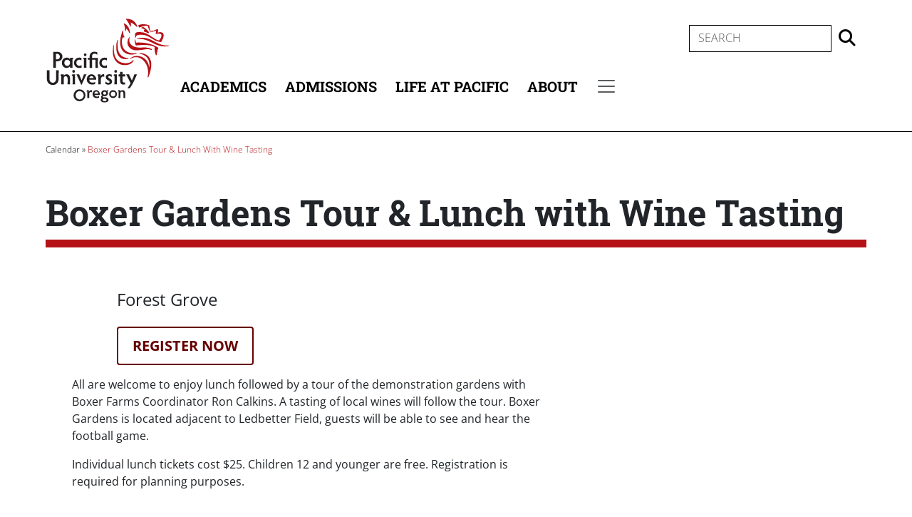

--- FILE ---
content_type: text/html; charset=UTF-8
request_url: https://www.pacificu.edu/calendar/boxer-gardens-tour-lunch-wine-tasting
body_size: 7046
content:
<!DOCTYPE html>
<html lang="en" dir="ltr">
  <head>
    <meta charset="utf-8" />
<meta name="description" content="All are welcome to enjoy lunch followed by a tour of the demonstration gardens with Boxer Farms Coordinator Ron Calkins." />
<link rel="canonical" href="https://www.pacificu.edu/calendar/boxer-gardens-tour-lunch-wine-tasting" />
<meta name="Generator" content="Drupal 10 (https://www.drupal.org)" />
<meta name="MobileOptimized" content="width" />
<meta name="HandheldFriendly" content="true" />
<meta name="viewport" content="width=device-width, initial-scale=1.0" />
<link rel="icon" href="/sites/default/files/favicon.png" type="image/png" />
<link rel="alternate" hreflang="und" href="https://www.pacificu.edu/calendar/boxer-gardens-tour-lunch-wine-tasting" />

    <title>Boxer Gardens Tour &amp; Lunch with Wine Tasting | Pacific University</title>
    <link rel="stylesheet" media="all" href="/sites/default/files/css/css_dg9WWJVMK4zTG94gCzvTXe08O-xGnNkQ8PG3nLIGtYw.css?delta=0&amp;language=en&amp;theme=pacific2023&amp;include=[base64]" />
<link rel="stylesheet" media="all" href="https://use.fontawesome.com/releases/v6.4.0/css/all.css" />
<link rel="stylesheet" media="all" href="https://use.fontawesome.com/releases/v6.4.0/css/v4-shims.css" />
<link rel="stylesheet" media="all" href="/sites/default/files/css/css_zvNTH5lOlM1LAsANOfsc0FSxePFzke_Ep8bDCRwTM5k.css?delta=3&amp;language=en&amp;theme=pacific2023&amp;include=[base64]" />
<link rel="stylesheet" media="all" href="/sites/default/files/css/css_0ejWc9_vJH4yKLveLoMNNHYxlkK_J-XVRIyCQRfO2xk.css?delta=4&amp;language=en&amp;theme=pacific2023&amp;include=[base64]" />

    
        <script src="https://app.heyhalda.com/widgets/smart-forms/cl6uzx22d021tslsw74klguv3.js" async></script>
      <!--BE IXF: JavaScript begin-->
      <!--Access to and use of BrightEdge AutoPilot - Self Connecting Pages is governed by the
        Infrastructure Product Terms located at: www.brightedge.com/infrastructure-product-terms.
        Customer acknowledges and agrees it has read, understands and agrees to be bound by the
        Infrastructure Product Terms. -->
      <script src="https://cdn.bc0a.com/autopilot/f00000000234031/autopilot_sdk.js"></script>
      <!--BE IXF: JavaScript end-->
      <!-- Google tag (gtag.js) -->
      <script async src="https://www.googletagmanager.com/gtag/js?id=G-PNVKNRVNRX"></script>
      <script>
        window.dataLayer = window.dataLayer || [];
        function gtag(){dataLayer.push(arguments);}
        gtag('js', new Date());
        gtag('config', 'G-PNVKNRVNRX');
      </script>

      <!-- Google Tag Manager -->
      <script>(function(w,d,s,l,i){w[l]=w[l]||[];w[l].push({'gtm.start':
      new Date().getTime(),event:'gtm.js'});var f=d.getElementsByTagName(s)[0],
      j=d.createElement(s),dl=l!='dataLayer'?'&l='+l:'';j.async=true;j.src=
      'https://www.googletagmanager.com/gtm.js?id='+i+dl;f.parentNode.insertBefore(j,f);
      })(window,document,'script','dataLayer','GTM-TBJF34P');</script>
      <!-- End Google Tag Manager -->
      
      <!-- Meta Pixel Code -->
      <script>
      !function(f,b,e,v,n,t,s)
      {if(f.fbq)return;n=f.fbq=function(){n.callMethod?
      n.callMethod.apply(n,arguments):n.queue.push(arguments)};
      if(!f._fbq)f._fbq=n;n.push=n;n.loaded=!0;n.version='2.0';
      n.queue=[];t=b.createElement(e);t.async=!0;
      t.src=v;s=b.getElementsByTagName(e)[0];
      s.parentNode.insertBefore(t,s)}(window, document,'script',
      'https://connect.facebook.net/en_US/fbevents.js');
      fbq('init', '347525353224516');
      fbq('track', 'PageView');
      </script>
      <noscript><img height="1" width="1" style="display:none"
      src="https://www.facebook.com/tr?id=347525353224516&ev=PageView&noscript=1"
      /></noscript>
      <!-- End Meta Pixel Code -->

  </head>
  <body class="path-node page-node-type-calendar-entry">
        <nav aria-label="Skip to main content">
    <a href="#main-content" class="visually-hidden focusable skip-link">
      Skip to main content
    </a>
    </nav>
    <!-- Google Tag Manager (noscript) -->
    <noscript><iframe src="https://www.googletagmanager.com/ns.html?id=GTM-TBJF34P" height="0" width="0" style="display:none;visibility:hidden"></iframe></noscript>
    <!-- End Google Tag Manager (noscript) -->
    
      <div class="dialog-off-canvas-main-canvas d-flex flex-column h-100" data-off-canvas-main-canvas>
    <div class="layout-container">
  <header aria-label="Header Area">
    
    
    <div role="banner" aria-label="Pacific Logo">
        <div class="region region-header">
    <div id="block-pacific2023-site-branding" class="block block-system block-system-branding-block">
  
    
        <a href="/" rel="home" class="site-logo">
      <img src="/themes/custom/pacific2023/logo.svg" alt="Home" /><span class="visually-hidden">Home</span>
    </a>
      </div>

  </div>

    </div>
    <div class="navbar-wrapper">
        <div class="region region-primary-menu">
    <div id="block-pacific2023-headersearch" class="block block-block-content block-block-contentf32fa38d-a659-4818-9f54-64041049c236">
  
    
      
            <div class="clearfix text-formatted field field--name-body field--type-text-with-summary field--label-hidden field__item"><div class="header-search-wrapper">
<form action="https://search.pacificu.edu/s/search.html" method="get" id="header-search" accept-charset="UTF-8">
    <label for="header-query" class="visually-hidden">Search</label>
    <input placeholder="Search" class="form-text form-control" type="text" id="header-query" name="query" value="" size="60" maxlength="128">
    <input type="hidden" name="collection" value="pacific~sp-meta" aria-hidden="true">
    <input type="submit" class="visually-hidden" value="Search"><span class="search-submit fa-solid fa-magnifying-glass" onclick="submitSearchForm('header')"></span>
</form>
</div></div>
      
  </div>
<nav role="navigation" aria-labelledby="block-pacific2023-main-menu-menu" id="block-pacific2023-main-menu" class="block block-menu navigation navbar menu--main">
            
  <h2 class="visually-hidden" id="block-pacific2023-main-menu-menu">Main navigation</h2>
  

        
            <ul data-block="primary_menu" class="navbar-nav justify-content-end flex-wrap nav-level-0">
                    <li class="nav-item">
          <a href="/academics" class="nav-link" data-drupal-link-system-path="node/34666">Academics</a>
      </li>

                    <li class="nav-item">
          <a href="/admissions" class="nav-link" data-drupal-link-system-path="node/35788">Admissions</a>
      </li>

                    <li class="nav-item">
          <a href="/life-pacific" class="nav-link" data-drupal-link-system-path="node/36646">Life at Pacific</a>
      </li>

                    <li class="nav-item">
          <a href="/about" class="nav-link" data-drupal-link-system-path="node/35577">About</a>
      </li>

        </ul>
  



  </nav>
<div id="block-pacific2023-pacificsecondarynavigationtogglerblock" class="block block-pacific-blocks block-sec-nav-toggler-block">
  
    
      <nav class="navbar navbar--sec-nav navbar-toggler-menu-item navbar-toggler-menu-item--sec-nav" aria-label="Secondary menu"><button class="navbar-toggler navbar-toggler--sec-nav" type="button" data-bs-toggle="collapse" data-bs-target="#navbarToggleSecondaryMenu" aria-controls="navbarToggleSecondaryMenu" aria-expanded="false" aria-label="Secondary menu"><span class="navbar-toggler-icon navbar-toggler-icon--sec-nav"></span><span class="visually-hidden">Secondary menu</span></button></nav>
  </div>

  </div>

      <div class="collapse dropdown-menu-wrapper dropdown-menu-wrapper--sec-nav" id="navbarToggleSecondaryMenu">
          <div class="region region-secondary-menu">
    <div id="block-pacific2023-mobilesearch" class="block block-block-content block-block-content8f5dd207-cd0c-4f9d-b6a5-f4fd127fb19f">
  
    
      
            <div class="clearfix text-formatted field field--name-body field--type-text-with-summary field--label-hidden field__item"><div class="mobile-search-wrapper">
<form action="https://search.pacificu.edu/s/search.html" method="get" id="mobile-search" accept-charset="UTF-8">
    <label for="mobile-query" class="visually-hidden">Search</label>
    <input placeholder="Search" class="form-text form-control" type="text" id="mobile-query" name="query" value="" size="60" maxlength="128">
    <input type="hidden" name="collection" value="pacific~sp-meta"  aria-hidden="true"> 
    <input type="submit" class="visually-hidden" value="Search"><span class="search-submit fa-solid fa-magnifying-glass" onclick="submitSearchForm('mobile')"></span>
</form>
</div></div>
      
  </div>
<nav role="navigation" aria-labelledby="block-pacific2023-mainmenu-mobile-menu" id="block-pacific2023-mainmenu-mobile" class="mobile-only block block-menu navigation navbar menu--main">
            
  <h2 class="visually-hidden" id="block-pacific2023-mainmenu-mobile-menu">Main menu (Mobile)</h2>
  

        
            <ul data-block="secondary_menu" class="navbar-nav justify-content-end flex-wrap nav-level-0">
                    <li class="nav-item">
          <a href="/academics" class="nav-link" data-drupal-link-system-path="node/34666">Academics</a>
      </li>

                    <li class="nav-item">
          <a href="/admissions" class="nav-link" data-drupal-link-system-path="node/35788">Admissions</a>
      </li>

                    <li class="nav-item">
          <a href="/life-pacific" class="nav-link" data-drupal-link-system-path="node/36646">Life at Pacific</a>
      </li>

                    <li class="nav-item">
          <a href="/about" class="nav-link" data-drupal-link-system-path="node/35577">About</a>
      </li>

        </ul>
  



  </nav>
<nav role="navigation" aria-labelledby="block-pacific2023-secondarymenu-menu" id="block-pacific2023-secondarymenu" class="wide40 block block-menu navigation navbar menu--secondary-menu">
      
  <h2 id="block-pacific2023-secondarymenu-menu">Quick links</h2>
  

        
              <ul data-block="secondary_menu" class="navbar-nav mr-auto">
    
            
  
  
  <li class="nav-item">
    <a href="/calendar" class="nav-link" data-drupal-link-system-path="calendar">Calendar</a>
      </li>

            
  
  
  <li class="nav-item">
    <a href="http://www.goboxers.com/" target="_blank" class="nav-link">Athletics</a>
      </li>

            
  
  
  <li class="nav-item">
    <a href="http://www.lib.pacificu.edu/" target="_blank" class="nav-link">Libraries</a>
      </li>

            
  
  
  <li class="nav-item">
    <a href="/directory" class="nav-link" data-drupal-link-system-path="node/35911">Office Directory</a>
      </li>

            
  
  
  <li class="nav-item">
    <a href="https://alumni.pacificu.edu/page/your-philanthropy-matters" class="nav-link">Give</a>
      </li>

          </ul>
  



  </nav>
<nav role="navigation" aria-labelledby="block-pacific2023-mypacific-menu" id="block-pacific2023-mypacific" class="block block-menu navigation navbar menu--mypacific">
      
  <h2 id="block-pacific2023-mypacific-menu">Information for ...</h2>
  

        
              <ul data-block="secondary_menu" class="navbar-nav mr-auto">
    
            
  
  
  <li class="nav-item">
    <a href="/current-students" class="nav-link" data-drupal-link-system-path="node/55907">Current Students</a>
      </li>

            
  
  
  <li class="nav-item">
    <a href="/faculty-staff" class="nav-link" data-drupal-link-system-path="node/55908">Faculty &amp; Staff</a>
      </li>

            
  
  
  <li class="nav-item">
    <a href="https://alumni.pacificu.edu/" class="nav-link">Alumni</a>
      </li>

            
  
  
  <li class="nav-item">
    <a href="/community" class="nav-link" data-drupal-link-system-path="node/32">Community</a>
      </li>

          </ul>
  



  </nav>

  </div>

      </div>
    </div>
  </header>

        
  
        <div class="region region-highlighted">
    <div data-drupal-messages-fallback class="hidden"></div>

  </div>

  
        <div class="region region-breadcrumb">
    <div id="block-pacific2023-breadcrumbs" class="block block-system block-system-breadcrumb-block">
  
    
        <nav class="breadcrumb" role="navigation" aria-labelledby="system-breadcrumb">
    <h2 id="system-breadcrumb" class="visually-hidden">Breadcrumb</h2>
    <ol>
          <li>
                  <a href="/calendar">Calendar</a>
              </li>
          <li>
                  Boxer Gardens Tour &amp; Lunch With Wine Tasting
              </li>
        </ol>
  </nav>

  </div>

  </div>

  
  
  <main id="main-content" class="main-content" role="main">
    
          <div class="layout-content">
          <div class="region region-content">
    <div id="block-pacific2023-pacific2022-system-main" class="block block-system block-system-main-block">
  
    
      <article class="node node--type-calendar-entry node--view-mode-full">
  <div class="node__content">
      <div class="lbs--include-paddings layout layout--onecol">
    <div  class="layout__region layout__region--content">
      <div class="block block-layout-builder block-field-blocknodecalendar-entrytitle">
  
    
      <span class="field field--name-title field--type-string field--label-above"><h1>Boxer Gardens Tour &amp; Lunch with Wine Tasting </h1>
</span>

  </div>

    </div>
  </div>

  <div  class="lbs--include-paddings lb-template lb-template--calendar-entry-teaser">
    <div class="row">
                    <div  class="lb-region lb-region--left-100px-wide">
          <div class="block block-layout-builder block-field-blocknodecalendar-entryfield-date-time">
  
    
      
  <div class="field field--name-field-date-time field--type-smartdate field--label-visually_hidden">
    <div class="field__label visually-hidden">Date/Time</div>
          <div class="field__items">
              <div class="field__item"><div class="recurring-output--wrapper">
    </div>
</div>
              </div>
      </div>

  </div>

        </div>
      
                    <div  class="lb-region lb-region--right-full-wide">
                      <div class="block block-layout-builder block-field-blocknodecalendar-entryfield-date-time">
  
    
      
  <div class="field field--name-field-date-time field--type-smartdate field--label-visually_hidden">
    <div class="field__label visually-hidden">Date/Time</div>
          <div class="field__items">
              <div class="field__item"><div class="recurring-output--wrapper">
    </div>
</div>
              </div>
      </div>

  </div>
<div class="block block-layout-builder block-field-blocknodecalendar-entryfield-location">
  
    
      
  <div class="field field--name-field-location field--type-entity-reference field--label-visually_hidden">
    <div class="field__label visually-hidden">Location</div>
          <div class="field__items">
              <div class="field__item">Forest Grove</div>
              </div>
      </div>

  </div>
<div class="block block-layout-builder block-field-blocknodecalendar-entryfield-registration-link">
  
    
      
  <div class="field field--name-field-registration-link field--type-link field--label-visually_hidden">
    <div class="field__label visually-hidden">Registration Link</div>
              <div class="field__item"><a href="https://pacificuniversity.regfox.com/2022-homecoming">Register Now</a></div>
          </div>

  </div>

                                                                          </div>
          </div>
  </div>
  <div class="layout layout--twocol-section layout--twocol-section--67-33 lbs--include-paddings">

          <div  class="layout__region layout__region--first">
        <div class="block block-layout-builder block-field-blocknodecalendar-entrybody">
  
    
      
  <div class="clearfix text-formatted field field--name-body field--type-text-with-summary field--label-visually_hidden">
    <div class="field__label visually-hidden">Description</div>
              <div class="field__item"><p>All are welcome to enjoy lunch followed by a tour of the demonstration gardens with Boxer Farms Coordinator Ron Calkins. A tasting of local wines will follow the tour. Boxer Gardens is located adjacent to Ledbetter&nbsp;Field, guests will be able to see and hear the football game.</p>
<p>Individual lunch tickets cost $25. Children 12 and younger are free.&nbsp;Registration is required for planning purposes.</p>
</div>
          </div>

  </div>
<div class="block block-layout-builder block-field-blocknodecalendar-entryfield-date-time">
  
    
      
  <div class="field field--name-field-date-time field--type-smartdate field--label-visually_hidden">
    <div class="field__label visually-hidden">Date/Time</div>
          <div class="field__items">
              <div class="field__item"><div class="recurring-output--wrapper">
    </div>
</div>
              </div>
      </div>

  </div>
<div class="block block-layout-builder block-inline-blockbasic">
  
    
      
            <div class="clearfix text-formatted field field--name-body field--type-text-with-summary field--label-hidden field__item"><p><em>All events are listed in Pacific time zone unless otherwise noted.</em></p>
</div>
      
  </div>

      </div>
    
          <div  class="layout__region layout__region--second">
        <div class="block block-layout-builder block-field-blocknodecalendar-entryfield-location">
  
    
      
  </div>

      </div>
    
  </div>
  <div class="lbs--include-paddings layout layout--onecol">
    <div  class="layout__region layout__region--content">
      <div class="block block-layout-builder block-field-blocknodecalendar-entryfield-calendar-tags">
  
    
      <div class="tags-wrapper">
  <i class="fa fa-tags" aria-hidden="true"></i>
      <div class="field field--name-field-calendar-tags field--type-entity-reference field--label-visually_hidden">
      <div class="field__label visually-hidden">Calendar Tags</div>
            <div class="field__items">
                          <div class="field__item"><a href="/calendar-by-tag?tid=2935">Homecoming</a></div>
                  <div class="field__item"><a href="/calendar-by-tag?tid=2239">Alumni Events</a></div>
                  <div class="field__item"><a href="/calendar-by-tag?tid=2227">Sustainability</a></div>
                      </div>
          </div>
  </div>

  </div>

    </div>
  </div>
  <div class="lbs--full-width layout layout--onecol">
    <div  class="layout__region layout__region--content">
      <div class="block block-layout-builder block-field-blocknodecalendar-entryfield-related-content">
  
      <h2>Keep Exploring</h2>
    
      
  <div class="field field--name-field-related-content field--type-entity-reference field--label-visually_hidden">
    <div class="field__label visually-hidden">Bottom Related Content</div>
          <div class="field__items">
              <div class="field__item"><article class="node node--type-page node--view-mode-related-content-teaser">
  <div class="node__content">
      <div class="lbs--full-width layout layout--onecol">
    <div  class="layout__region layout__region--content">
      <div class="block block-layout-builder block-field-blocknodepagefield-teaser-title">
  
    
      
  <div class="field field--name-field-teaser-title field--type-string field--label-visually_hidden">
    <div class="field__label visually-hidden">Teaser Title</div>
              <div class="field__item"><a href="/directory/university-advancement/alumni/alumni-events/homecoming-accommodations" hreflang="und">Homecoming Accommodations</a></div>
          </div>

  </div>

    </div>
  </div>

  </div>
</article>
</div>
          <div class="field__item"><article class="node node--type-page node--view-mode-related-content-teaser">
  <div class="node__content">
      <div class="lbs--full-width layout layout--onecol">
    <div  class="layout__region layout__region--content">
      <div class="block block-layout-builder block-field-blocknodepagefield-teaser-title">
  
    
      
  <div class="field field--name-field-teaser-title field--type-string field--label-visually_hidden">
    <div class="field__label visually-hidden">Teaser Title</div>
              <div class="field__item"><a href="/homecoming-schedule" hreflang="und">Homecoming Schedule</a></div>
          </div>

  </div>

    </div>
  </div>

  </div>
</article>
</div>
              </div>
      </div>

  </div>

    </div>
  </div>

  </div>
</article>

  </div>

  </div>

      </div>
    
      </main>

      
    <div class="footer-container">
                  <footer role="contentinfo" class="region-footer">
          <div class="region region-footer-with-background">
    <nav role="navigation" aria-labelledby="block-pacific2023-footermenu-menu" id="block-pacific2023-footermenu" class="block block-menu navigation navbar menu--footer">
            
  <h2 class="visually-hidden" id="block-pacific2023-footermenu-menu">Footer Menu</h2>
  

        
              <ul data-block="footer_with_background" class="navbar-nav mr-auto">
    
            
  
  
  <li class="nav-item">
    <a href="/help-support" class="highlighted nav-link" data-drupal-link-system-path="node/28637">Support at Pacific</a>
      </li>

            
  
  
  <li class="nav-item">
    <a href="/directory/finance-administration/campus-public-safety" class="nav-link" data-drupal-link-system-path="node/36376">Emergency Information</a>
      </li>

            
  
  
  <li class="nav-item">
    <a href="/directory/finance-administration/university-information-services/online-tools" class="nav-link" data-drupal-link-system-path="node/18311">Tech Support</a>
      </li>

            
  
  
  <li class="nav-item">
    <a href="/directory/university-advancement/marketing-communications/media-relations" class="nav-link" data-drupal-link-system-path="node/7514">Newsroom</a>
      </li>

            
  
  
  <li class="nav-item">
    <a href="/nondiscrimination" class="nav-link" data-drupal-link-system-path="node/37108">Non-Discrimination Statement</a>
      </li>

            
  
  
  <li class="nav-item">
    <a href="/directory/university-leadership/governance/policies-forms" class="nav-link" data-drupal-link-system-path="node/1801">Policies &amp; Forms</a>
      </li>

            
  
  
  <li class="nav-item">
    <a href="/directory/human-resources/jobs-pacific" class="nav-link" data-drupal-link-system-path="node/17906">Careers at Pacific</a>
      </li>

            
  
  
  <li class="nav-item">
    <a href="/directory" class="nav-link" data-drupal-link-system-path="node/35911">Office Directory</a>
      </li>

          </ul>
  



  </nav>
<div id="block-pacific2023-pacific2022-block-11" class="social-icons block block-block-content block-block-content78695e7a-c739-4583-af5f-f2d5bc2d877f">
  
    
      
            <div class="clearfix text-formatted field field--name-body field--type-text-with-summary field--label-hidden field__item"><p><a href="https://www.facebook.com/pacificu" aria-label="Facebook"><span class="fa-brands fa-facebook-f fa-2x">&nbsp;</span><span class="visually-hidden">Facebook</span></a>&nbsp;<a href="https://instagram.com/pacificu" aria-label="Instagram"><span class="fa-brands fa-instagram fa-2x">&nbsp;</span><span class="visually-hidden">Instagram</span></a>&nbsp;<a href="https://www.youtube.com/user/PacUniv" aria-label="Youtube"><span class="fa-brands fa-youtube fa-2x">&nbsp;</span><span class="visually-hidden">Youtube</span></a>&nbsp;<a href="https://www.tiktok.com/@pacificuoregon" aria-label="Tiktok"><span class="fa-brands fa-tiktok fa-2x">&nbsp;</span><span class="visually-hidden">Tiktok</span></a>&nbsp;<a href="https://www.linkedin.com/edu/school?id=19201&amp;trk=tyah&amp;trkInfo=tas%3Apacific%20university%2Cidx%3A3-1-4" aria-label="Linkedin"><span class="fa-brands fa-linkedin-in fa-2x">&nbsp;</span><span class="visually-hidden">Linkedin</span></a></p>
</div>
      
  </div>
<div id="block-pacific2017-block-11" class="contact-us block block-block-content block-block-contented04d8ff-3d07-4fa2-8fef-c88fc88abe1b">
  
    
      
            <div class="clearfix text-formatted field field--name-body field--type-text-with-summary field--label-hidden field__item"><a href="/"><img src="/themes/custom/pacific2023/images/logo-white.svg" alt="home link" width="221" height="150" id="footer-logo"><span class="visually-hidden">home link</span></a><p>2043 College Way<br>Forest Grove, OR 97116<br>503-352-6151</p></div>
      
  </div>

  </div>

          <div class="region region-footer-copyright">
    <div id="block-pacific2023-footercopyright" class="copyright block block-block-content block-block-contente04e682c-51a4-4eed-89f1-723aeedb7bed">
  
    
      
            <div class="clearfix text-formatted field field--name-body field--type-text-with-summary field--label-hidden field__item"><p>Copyright © Pacific University all rights reserved | <a href="/legal-disclaimers">Legal Disclaimers</a></p>
</div>
      
  </div>

  </div>

      </footer>
    </div>
  </div>

  </div>

    
    <script type="application/json" data-drupal-selector="drupal-settings-json">{"path":{"baseUrl":"\/","pathPrefix":"","currentPath":"node\/53028","currentPathIsAdmin":false,"isFront":false,"currentLanguage":"en"},"pluralDelimiter":"\u0003","suppressDeprecationErrors":true,"user":{"uid":0,"permissionsHash":"2735f3e256b115e90e333bab8ba4dd7889eb697ecea17d589ba3b2b880760351"}}</script>
<script src="/sites/default/files/js/js_-qJTo4pKBg1P6Pp0FEaBtGJav3C-gR1tbwOQzCXLQmw.js?scope=footer&amp;delta=0&amp;language=en&amp;theme=pacific2023&amp;include=eJxLys8vKS4pSiww1U-CM3WzinVzEktSi0t0ChKTM9Myk40MjIz1MxJzk0qL0lOLdHNT80pRpEpzEpOT84tSMhPzAPf0HiA"></script>

    <script>
      function submitSearchForm(location) {
          if (location == "header") {
              document.getElementById("header-search").submit();
          } else if (location == "mobile") {
              document.getElementById("mobile-search").submit();
          }
      }
    </script>
  </body>
</html>


--- FILE ---
content_type: text/css
request_url: https://www.pacificu.edu/sites/default/files/css/css_0ejWc9_vJH4yKLveLoMNNHYxlkK_J-XVRIyCQRfO2xk.css?delta=4&language=en&theme=pacific2023&include=eJyFj9EKgzAMRX-o2uHY90haowukjTRRcV8_59iUvewt95zA5QYRUysw3nwARReOPLAE4EptZcrD2SRUhQHVRSnos5QETA90vWSDBVUS-tNdLxheUf8-1Hqn5BhWmawNE3GHxdsiUbhVjEaSP7YjjTJjWb1k3LwbIVJPsbk01_eUM_jZclbfMQV1lKw0Y2sQGNue2Lb-g1c7d7qqYdpLnqrSe0w
body_size: 96570
content:
/* @license MIT https://github.com/necolas/normalize.css/blob/8.0.1/LICENSE.md */
html{line-height:1.15;-webkit-text-size-adjust:100%;}body{margin:0;}main{display:block;}h1{font-size:2em;margin:0.67em 0;}hr{box-sizing:content-box;height:0;overflow:visible;}pre{font-family:monospace,monospace;font-size:1em;}a{background-color:transparent;}abbr[title]{border-bottom:none;text-decoration:underline;text-decoration:underline dotted;}b,strong{font-weight:bolder;}code,kbd,samp{font-family:monospace,monospace;font-size:1em;}small{font-size:80%;}sub,sup{font-size:75%;line-height:0;position:relative;vertical-align:baseline;}sub{bottom:-0.25em;}sup{top:-0.5em;}img{border-style:none;}button,input,optgroup,select,textarea{font-family:inherit;font-size:100%;line-height:1.15;margin:0;}button,input{overflow:visible;}button,select{text-transform:none;}button,[type="button"],[type="reset"],[type="submit"]{-webkit-appearance:button;}button::-moz-focus-inner,[type="button"]::-moz-focus-inner,[type="reset"]::-moz-focus-inner,[type="submit"]::-moz-focus-inner{border-style:none;padding:0;}button:-moz-focusring,[type="button"]:-moz-focusring,[type="reset"]:-moz-focusring,[type="submit"]:-moz-focusring{outline:1px dotted ButtonText;}fieldset{padding:0.35em 0.75em 0.625em;}legend{box-sizing:border-box;color:inherit;display:table;max-width:100%;padding:0;white-space:normal;}progress{vertical-align:baseline;}textarea{overflow:auto;}[type="checkbox"],[type="radio"]{box-sizing:border-box;padding:0;}[type="number"]::-webkit-inner-spin-button,[type="number"]::-webkit-outer-spin-button{height:auto;}[type="search"]{-webkit-appearance:textfield;outline-offset:-2px;}[type="search"]::-webkit-search-decoration{-webkit-appearance:none;}::-webkit-file-upload-button{-webkit-appearance:button;font:inherit;}details{display:block;}summary{display:list-item;}template{display:none;}[hidden]{display:none;}
/* @license GPL-2.0-or-later https://www.drupal.org/licensing/faq */
.action-links{margin:1em 0;padding:0;list-style:none;}[dir="rtl"] .action-links{margin-right:0;}.action-links li{display:inline-block;margin:0 0.3em;}.action-links li:first-child{margin-left:0;}[dir="rtl"] .action-links li:first-child{margin-right:0;margin-left:0.3em;}.button-action{display:inline-block;padding:0.2em 0.5em 0.3em;text-decoration:none;line-height:160%;}.button-action::before{margin-left:-0.1em;padding-right:0.2em;content:"+";font-weight:900;}[dir="rtl"] .button-action::before{margin-right:-0.1em;margin-left:0;padding-right:0;padding-left:0.2em;}
.breadcrumb{padding-bottom:0.5em;}.breadcrumb ol{margin:0;padding:0;}[dir="rtl"] .breadcrumb ol{margin-right:0;}.breadcrumb li{display:inline;margin:0;padding:0;list-style-type:none;}.breadcrumb li::before{content:" \BB ";}.breadcrumb li:first-child::before{content:none;}
.container-inline label::after,.container-inline .label::after{content:":";}.form-type-radios .container-inline label::after,.form-type-checkboxes .container-inline label::after{content:"";}.form-type-radios .container-inline .form-type-radio,.form-type-checkboxes .container-inline .form-type-checkbox{margin:0 1em;}.container-inline .form-actions,.container-inline.form-actions{margin-top:0;margin-bottom:0;}
details{margin-top:1em;margin-bottom:1em;border:1px solid #ccc;}details > .details-wrapper{padding:0.5em 1.5em;}summary{padding:0.2em 0.5em;cursor:pointer;}
.exposed-filters .filters{float:left;margin-right:1em;}[dir="rtl"] .exposed-filters .filters{float:right;margin-right:0;margin-left:1em;}.exposed-filters .form-item{margin:0 0 0.1em 0;padding:0;}.exposed-filters .form-item label{float:left;width:10em;font-weight:normal;}[dir="rtl"] .exposed-filters .form-item label{float:right;}.exposed-filters .form-select{width:14em;}.exposed-filters .current-filters{margin-bottom:1em;}.exposed-filters .current-filters .placeholder{font-weight:bold;font-style:normal;}.exposed-filters .additional-filters{float:left;margin-right:1em;}[dir="rtl"] .exposed-filters .additional-filters{float:right;margin-right:0;margin-left:1em;}
.field__label{font-weight:bold;}.field--label-inline .field__label,.field--label-inline .field__items{float:left;}.field--label-inline .field__label,.field--label-inline > .field__item,.field--label-inline .field__items{padding-right:0.5em;}[dir="rtl"] .field--label-inline .field__label,[dir="rtl"] .field--label-inline .field__items{padding-right:0;padding-left:0.5em;}.field--label-inline .field__label::after{content:":";}
form .field-multiple-table{margin:0;}form .field-multiple-table .field-multiple-drag{width:30px;padding-right:0;}[dir="rtl"] form .field-multiple-table .field-multiple-drag{padding-left:0;}form .field-multiple-table .field-multiple-drag .tabledrag-handle{padding-right:0.5em;}[dir="rtl"] form .field-multiple-table .field-multiple-drag .tabledrag-handle{padding-right:0;padding-left:0.5em;}form .field-add-more-submit{margin:0.5em 0 0;}.form-item,.form-actions{margin-top:1em;margin-bottom:1em;}tr.odd .form-item,tr.even .form-item{margin-top:0;margin-bottom:0;}.form-composite > .fieldset-wrapper > .description,.form-item .description{font-size:0.85em;}label.option{display:inline;font-weight:normal;}.form-composite > legend,.label{display:inline;margin:0;padding:0;font-size:inherit;font-weight:bold;}.form-checkboxes .form-item,.form-radios .form-item{margin-top:0.4em;margin-bottom:0.4em;}.form-type-radio .description,.form-type-checkbox .description{margin-left:2.4em;}[dir="rtl"] .form-type-radio .description,[dir="rtl"] .form-type-checkbox .description{margin-right:2.4em;margin-left:0;}.marker{color:#e00;}.form-required::after{display:inline-block;width:6px;height:6px;margin:0 0.3em;content:"";vertical-align:super;background-image:url(/themes/contrib/bootstrap5/images/icons/required.svg);background-repeat:no-repeat;background-size:6px 6px;}abbr.tabledrag-changed,abbr.ajax-changed{border-bottom:none;}.form-item input.error,.form-item textarea.error,.form-item select.error{border:2px solid red;}.form-item--error-message::before{display:inline-block;width:14px;height:14px;content:"";vertical-align:sub;background:url(/themes/contrib/bootstrap5/images/icons/error.svg) no-repeat;background-size:contain;}
.icon-help{padding:1px 0 1px 20px;background:url(/themes/contrib/bootstrap5/images/icons/help.png) 0 50% no-repeat;}[dir="rtl"] .icon-help{padding:1px 20px 1px 0;background-position:100% 50%;}.feed-icon{display:block;overflow:hidden;width:16px;height:16px;text-indent:-9999px;background:url(/themes/contrib/bootstrap5/images/icons/feed.svg) no-repeat;}
.form--inline .form-item{float:left;margin-right:0.5em;}[dir="rtl"] .form--inline .form-item{float:right;margin-right:0;margin-left:0.5em;}[dir="rtl"] .views-filterable-options-controls .form-item{margin-right:2%;}.form--inline .form-item-separator{margin-top:2.3em;margin-right:1em;margin-left:0.5em;}[dir="rtl"] .form--inline .form-item-separator{margin-right:0.5em;margin-left:1em;}.form--inline .form-actions{clear:left;}[dir="rtl"] .form--inline .form-actions{clear:right;}
.item-list .title{font-weight:bold;}.item-list ul{margin:0 0 0.75em 0;padding:0;}.item-list li{margin:0 0 0.25em 1.5em;padding:0;}[dir="rtl"] .item-list li{margin:0 1.5em 0.25em 0;}.item-list--comma-list{display:inline;}.item-list--comma-list .item-list__comma-list,.item-list__comma-list li,[dir="rtl"] .item-list--comma-list .item-list__comma-list,[dir="rtl"] .item-list__comma-list li{margin:0;}
ul.inline,ul.links.inline{display:inline;padding-left:0;}[dir="rtl"] ul.inline,[dir="rtl"] ul.links.inline{padding-right:0;padding-left:15px;}ul.inline li{display:inline;padding:0 0.5em;list-style-type:none;}ul.links a.is-active{color:#000;}
ul.menu{margin-left:1em;padding:0;list-style:none outside;text-align:left;}[dir="rtl"] ul.menu{margin-right:1em;margin-left:0;text-align:right;}.menu-item--expanded{list-style-type:circle;list-style-image:url(/themes/contrib/bootstrap5/images/icons/menu-expanded.png);}.menu-item--collapsed{list-style-type:disc;list-style-image:url(/themes/contrib/bootstrap5/images/icons/menu-collapsed.png);}[dir="rtl"] .menu-item--collapsed{list-style-image:url(/themes/contrib/bootstrap5/images/icons/menu-collapsed-rtl.png);}.menu-item{margin:0;padding-top:0.2em;}ul.menu a.is-active{color:#000;}
.more-link{display:block;text-align:right;}[dir="rtl"] .more-link{text-align:left;}
.pager__items{clear:both;text-align:center;}.pager__item{display:inline;padding:0.5em;}.pager__item.is-active{font-weight:bold;}
tr.drag{background-color:#fffff0;}tr.drag-previous{background-color:#ffd;}body div.tabledrag-changed-warning{margin-bottom:0.5em;}
tr.selected td{background:#ffc;}td.checkbox,th.checkbox{text-align:center;}[dir="rtl"] td.checkbox,[dir="rtl"] th.checkbox{text-align:center;}
th.is-active img{display:inline;}td.is-active{background-color:#ddd;}
.form-textarea-wrapper textarea{display:block;box-sizing:border-box;width:100%;margin:0;}
.ui-dialog--narrow{max-width:500px;}@media screen and (max-width:600px){.ui-dialog--narrow{min-width:95%;max-width:95%;}}
.messages{padding:15px 20px 15px 35px;word-wrap:break-word;border:1px solid;border-width:1px 1px 1px 0;border-radius:2px;background:no-repeat 10px 17px;overflow-wrap:break-word;}[dir="rtl"] .messages{padding-right:35px;padding-left:20px;text-align:right;border-width:1px 0 1px 1px;background-position:right 10px top 17px;}.messages + .messages{margin-top:1.538em;}.messages__list{margin:0;padding:0;list-style:none;}.messages__item + .messages__item{margin-top:0.769em;}.messages--status{color:#325e1c;border-color:#c9e1bd #c9e1bd #c9e1bd transparent;background-color:#f3faef;background-image:url(/themes/contrib/bootstrap5/images/icons/check.svg);box-shadow:-8px 0 0 #77b259;}[dir="rtl"] .messages--status{margin-left:0;border-color:#c9e1bd transparent #c9e1bd #c9e1bd;box-shadow:8px 0 0 #77b259;}.messages--warning{color:#734c00;border-color:#f4daa6 #f4daa6 #f4daa6 transparent;background-color:#fdf8ed;background-image:url(/themes/contrib/bootstrap5/images/icons/warning.svg);box-shadow:-8px 0 0 #e09600;}[dir="rtl"] .messages--warning{border-color:#f4daa6 transparent #f4daa6 #f4daa6;box-shadow:8px 0 0 #e09600;}.messages--error{color:#a51b00;border-color:#f9c9bf #f9c9bf #f9c9bf transparent;background-color:#fcf4f2;background-image:url(/themes/contrib/bootstrap5/images/icons/error.svg);box-shadow:-8px 0 0 #e62600;}[dir="rtl"] .messages--error{border-color:#f9c9bf transparent #f9c9bf #f9c9bf;box-shadow:8px 0 0 #e62600;}.messages--error p.error{color:#a51b00;}
.action-links{margin:1em 0;padding:0;list-style:none;}[dir="rtl"] .action-links{margin-right:0;}.action-links li{display:inline-block;margin:0 0.3em;}.action-links li:first-child{margin-left:0;}[dir="rtl"] .action-links li:first-child{margin-right:0;margin-left:0.3em;}.button-action{display:inline-block;padding:0.2em 0.5em 0.3em;text-decoration:none;line-height:160%;}.button-action:before{margin-left:-0.1em;padding-right:0.2em;content:"+";font-weight:900;}[dir="rtl"] .button-action:before{margin-right:-0.1em;margin-left:0;padding-right:0;padding-left:0.2em;}
.breadcrumb{padding-bottom:0.5em;}.breadcrumb ol{margin:0;padding:0;}[dir="rtl"] .breadcrumb ol{margin-right:0;}.breadcrumb li{display:inline;margin:0;padding:0;list-style-type:none;}.breadcrumb li:before{content:" \BB ";}.breadcrumb li:first-child:before{content:none;}
.button,.image-button{margin-right:1em;margin-left:1em;}.button:first-child,.image-button:first-child{margin-right:0;margin-left:0;}
.container-inline label:after,.container-inline .label:after{content:":";}.form-type-radios .container-inline label:after,.form-type-checkboxes .container-inline label:after{content:"";}.form-type-radios .container-inline .form-type-radio,.form-type-checkboxes .container-inline .form-type-checkbox{margin:0 1em;}.container-inline .form-actions,.container-inline.form-actions{margin-top:0;margin-bottom:0;}
details{margin-top:1em;margin-bottom:1em;border:1px solid #ccc;}details > .details-wrapper{padding:0.5em 1.5em;}summary{padding:0.2em 0.5em;cursor:pointer;}
.exposed-filters .filters{float:left;margin-right:1em;}[dir="rtl"] .exposed-filters .filters{float:right;margin-right:0;margin-left:1em;}.exposed-filters .form-item{margin:0 0 0.1em 0;padding:0;}.exposed-filters .form-item label{float:left;width:10em;font-weight:normal;}[dir="rtl"] .exposed-filters .form-item label{float:right;}.exposed-filters .form-select{width:14em;}.exposed-filters .current-filters{margin-bottom:1em;}.exposed-filters .current-filters .placeholder{font-weight:bold;font-style:normal;}.exposed-filters .additional-filters{float:left;margin-right:1em;}[dir="rtl"] .exposed-filters .additional-filters{float:right;margin-right:0;margin-left:1em;}
.field__label{font-weight:bold;}.field--label-inline .field__label,.field--label-inline .field__items{float:left;}.field--label-inline .field__label,.field--label-inline > .field__item,.field--label-inline .field__items{padding-right:0.5em;}[dir="rtl"] .field--label-inline .field__label,[dir="rtl"] .field--label-inline .field__items{padding-right:0;padding-left:0.5em;}.field--label-inline .field__label::after{content:":";}
form .field-multiple-table{margin:0;}form .field-multiple-table .field-multiple-drag{width:30px;padding-right:0;}[dir="rtl"] form .field-multiple-table .field-multiple-drag{padding-left:0;}form .field-multiple-table .field-multiple-drag .tabledrag-handle{padding-right:0.5em;}[dir="rtl"] form .field-multiple-table .field-multiple-drag .tabledrag-handle{padding-right:0;padding-left:0.5em;}form .field-add-more-submit{margin:0.5em 0 0;}.form-item,.form-actions{margin-top:1em;margin-bottom:1em;}tr.odd .form-item,tr.even .form-item{margin-top:0;margin-bottom:0;}.form-composite > .fieldset-wrapper > .description,.form-item .description{font-size:0.85em;}label.option{display:inline;font-weight:normal;}.form-composite > legend,.label{display:inline;margin:0;padding:0;font-size:inherit;font-weight:bold;}.form-checkboxes .form-item,.form-radios .form-item{margin-top:0.4em;margin-bottom:0.4em;}.form-type-radio .description,.form-type-checkbox .description{margin-left:2.4em;}[dir="rtl"] .form-type-radio .description,[dir="rtl"] .form-type-checkbox .description{margin-right:2.4em;margin-left:0;}.marker{color:#e00;}.form-required:after{display:inline-block;width:6px;height:6px;margin:0 0.3em;content:"";vertical-align:super;background-image:url(/themes/custom/pacific2023/images/icons/required.svg);background-repeat:no-repeat;background-size:6px 6px;}abbr.tabledrag-changed,abbr.ajax-changed{border-bottom:none;}.form-item input.error,.form-item textarea.error,.form-item select.error{border:2px solid red;}.form-item--error-message:before{display:inline-block;width:14px;height:14px;content:"";vertical-align:sub;background:url(/themes/custom/pacific2023/images/icons/error.svg) no-repeat;background-size:contain;}
.icon-help{padding:1px 0 1px 20px;background:url(/themes/custom/pacific2023/images/icons/help.png) 0 50% no-repeat;}[dir="rtl"] .icon-help{padding:1px 20px 1px 0;background-position:100% 50%;}.feed-icon{display:block;overflow:hidden;width:16px;height:16px;text-indent:-9999px;background:url(/themes/custom/pacific2023/images/icons/feed.svg) no-repeat;}
.form--inline .form-item{float:left;margin-right:0.5em;}[dir="rtl"] .form--inline .form-item{float:right;margin-right:0;margin-left:0.5em;}[dir="rtl"] .views-filterable-options-controls .form-item{margin-right:2%;}.form--inline .form-item-separator{margin-top:2.3em;margin-right:1em;margin-left:0.5em;}[dir="rtl"] .form--inline .form-item-separator{margin-right:0.5em;margin-left:1em;}.form--inline .form-actions{clear:left;}[dir="rtl"] .form--inline .form-actions{clear:right;}
.item-list .title{font-weight:bold;}.item-list ul{margin:0 0 0.75em 0;padding:0;}.item-list li{margin:0 0 0.25em 1.5em;padding:0;}[dir="rtl"] .item-list li{margin:0 1.5em 0.25em 0;}.item-list--comma-list{display:inline;}.item-list--comma-list .item-list__comma-list,.item-list__comma-list li,[dir="rtl"] .item-list--comma-list .item-list__comma-list,[dir="rtl"] .item-list__comma-list li{margin:0;}
button.link{margin:0;padding:0;cursor:pointer;border:0;background:transparent;font-size:1em;}label button.link{font-weight:bold;}
ul.inline,ul.links.inline{display:inline;padding-left:0;}[dir="rtl"] ul.inline,[dir="rtl"] ul.links.inline{padding-right:0;padding-left:15px;}ul.inline li{display:inline;padding:0 0.5em;list-style-type:none;}ul.links a.is-active{color:#000;}
ul.menu{margin-left:1em;padding:0;list-style:none outside;text-align:left;}[dir="rtl"] ul.menu{margin-right:1em;margin-left:0;text-align:right;}.menu-item--expanded{list-style-type:circle;list-style-image:url(/themes/custom/pacific2023/images/icons/menu-expanded.png);}.menu-item--collapsed{list-style-type:disc;list-style-image:url(/themes/custom/pacific2023/images/icons/menu-collapsed.png);}[dir="rtl"] .menu-item--collapsed{list-style-image:url(/themes/custom/pacific2023/images/icons/menu-collapsed-rtl.png);}.menu-item{margin:0;padding-top:0.2em;}ul.menu a.is-active{color:#000;}
.more-link{display:block;text-align:right;}[dir="rtl"] .more-link{text-align:left;}
.pager__items{clear:both;text-align:center;}.pager__item{display:inline;padding:0.5em;}.pager__item.is-active{font-weight:bold;}
tr.drag{background-color:#fffff0;}tr.drag-previous{background-color:#ffd;}body div.tabledrag-changed-warning{margin-bottom:0.5em;}
tr.selected td{background:#ffc;}td.checkbox,th.checkbox{text-align:center;}[dir="rtl"] td.checkbox,[dir="rtl"] th.checkbox{text-align:center;}
th.is-active img{display:inline;}td.is-active{background-color:#ddd;}
div.tabs{margin:1em 0;}ul.tabs{margin:0 0 0.5em;padding:0;list-style:none;}.tabs > li{display:inline-block;margin-right:0.3em;}[dir="rtl"] .tabs > li{margin-right:0;margin-left:0.3em;}.tabs a{display:block;padding:0.2em 1em;text-decoration:none;}.tabs a.is-active{background-color:#eee;}.tabs a:focus,.tabs a:hover{background-color:#f5f5f5;}
.form-textarea-wrapper textarea{display:block;box-sizing:border-box;width:100%;margin:0;}
.ui-dialog--narrow{max-width:500px;}@media screen and (max-width:600px){.ui-dialog--narrow{min-width:95%;max-width:95%;}}
.messages{padding:15px 20px 15px 35px;word-wrap:break-word;border:1px solid;border-width:1px 1px 1px 0;border-radius:2px;background:no-repeat 10px 17px;overflow-wrap:break-word;}[dir="rtl"] .messages{padding-right:35px;padding-left:20px;text-align:right;border-width:1px 0 1px 1px;background-position:right 10px top 17px;}.messages + .messages{margin-top:1.538em;}.messages__list{margin:0;padding:0;list-style:none;}.messages__item + .messages__item{margin-top:0.769em;}.messages--status{color:#325e1c;border-color:#c9e1bd #c9e1bd #c9e1bd transparent;background-color:#f3faef;background-image:url(/themes/custom/pacific2023/images/icons/check.svg);box-shadow:-8px 0 0 #77b259;}[dir="rtl"] .messages--status{margin-left:0;border-color:#c9e1bd transparent #c9e1bd #c9e1bd;box-shadow:8px 0 0 #77b259;}.messages--warning{color:#734c00;border-color:#f4daa6 #f4daa6 #f4daa6 transparent;background-color:#fdf8ed;background-image:url(/themes/custom/pacific2023/images/icons/warning.svg);box-shadow:-8px 0 0 #e09600;}[dir="rtl"] .messages--warning{border-color:#f4daa6 transparent #f4daa6 #f4daa6;box-shadow:8px 0 0 #e09600;}.messages--error{color:#a51b00;border-color:#f9c9bf #f9c9bf #f9c9bf transparent;background-color:#fcf4f2;background-image:url(/themes/custom/pacific2023/images/icons/error.svg);box-shadow:-8px 0 0 #e62600;}[dir="rtl"] .messages--error{border-color:#f9c9bf transparent #f9c9bf #f9c9bf;box-shadow:8px 0 0 #e62600;}.messages--error p.error{color:#a51b00;}
:root,[data-bs-theme=light]{--bs-blue:#0d6efd;--bs-indigo:#6610f2;--bs-purple:#6f42c1;--bs-pink:#d63384;--bs-red:#dc3545;--bs-orange:#fd7e14;--bs-yellow:#ffc107;--bs-green:#198754;--bs-teal:#20c997;--bs-cyan:#0dcaf0;--bs-black:#000;--bs-white:#fff;--bs-gray:#6c757d;--bs-gray-dark:#343a40;--bs-gray-100:#f8f9fa;--bs-gray-200:#e9ecef;--bs-gray-300:#dee2e6;--bs-gray-400:#ced4da;--bs-gray-500:#adb5bd;--bs-gray-600:#6c757d;--bs-gray-700:#495057;--bs-gray-800:#343a40;--bs-gray-900:#212529;--bs-primary:#0d6efd;--bs-secondary:#6c757d;--bs-success:#198754;--bs-info:#0dcaf0;--bs-warning:#ffc107;--bs-danger:#dc3545;--bs-light:#f8f9fa;--bs-dark:#212529;--bs-primary-rgb:13,110,253;--bs-secondary-rgb:108,117,125;--bs-success-rgb:25,135,84;--bs-info-rgb:13,202,240;--bs-warning-rgb:255,193,7;--bs-danger-rgb:220,53,69;--bs-light-rgb:248,249,250;--bs-dark-rgb:33,37,41;--bs-primary-text-emphasis:#052c65;--bs-secondary-text-emphasis:#2b2f32;--bs-success-text-emphasis:#0a3622;--bs-info-text-emphasis:#055160;--bs-warning-text-emphasis:#664d03;--bs-danger-text-emphasis:#58151c;--bs-light-text-emphasis:#495057;--bs-dark-text-emphasis:#495057;--bs-primary-bg-subtle:#cfe2ff;--bs-secondary-bg-subtle:#e2e3e5;--bs-success-bg-subtle:#d1e7dd;--bs-info-bg-subtle:#cff4fc;--bs-warning-bg-subtle:#fff3cd;--bs-danger-bg-subtle:#f8d7da;--bs-light-bg-subtle:#fcfcfd;--bs-dark-bg-subtle:#ced4da;--bs-primary-border-subtle:#9ec5fe;--bs-secondary-border-subtle:#c4c8cb;--bs-success-border-subtle:#a3cfbb;--bs-info-border-subtle:#9eeaf9;--bs-warning-border-subtle:#ffe69c;--bs-danger-border-subtle:#f1aeb5;--bs-light-border-subtle:#e9ecef;--bs-dark-border-subtle:#adb5bd;--bs-white-rgb:255,255,255;--bs-black-rgb:0,0,0;--bs-font-sans-serif:system-ui,-apple-system,"Segoe UI",Roboto,"Helvetica Neue","Noto Sans","Liberation Sans",Arial,sans-serif,"Apple Color Emoji","Segoe UI Emoji","Segoe UI Symbol","Noto Color Emoji";--bs-font-monospace:SFMono-Regular,Menlo,Monaco,Consolas,"Liberation Mono","Courier New",monospace;--bs-gradient:linear-gradient(180deg,rgba(255,255,255,0.15),rgba(255,255,255,0));--bs-body-font-family:var(--bs-font-sans-serif);--bs-body-font-size:1rem;--bs-body-font-weight:400;--bs-body-line-height:1.5;--bs-body-color:#212529;--bs-body-color-rgb:33,37,41;--bs-body-bg:#fff;--bs-body-bg-rgb:255,255,255;--bs-emphasis-color:#000;--bs-emphasis-color-rgb:0,0,0;--bs-secondary-color:rgba(33,37,41,0.75);--bs-secondary-color-rgb:33,37,41;--bs-secondary-bg:#e9ecef;--bs-secondary-bg-rgb:233,236,239;--bs-tertiary-color:rgba(33,37,41,0.5);--bs-tertiary-color-rgb:33,37,41;--bs-tertiary-bg:#f8f9fa;--bs-tertiary-bg-rgb:248,249,250;--bs-heading-color:inherit;--bs-link-color:#0d6efd;--bs-link-color-rgb:13,110,253;--bs-link-decoration:underline;--bs-link-hover-color:#0a58ca;--bs-link-hover-color-rgb:10,88,202;--bs-code-color:#d63384;--bs-highlight-color:#212529;--bs-highlight-bg:#fff3cd;--bs-border-width:1px;--bs-border-style:solid;--bs-border-color:#dee2e6;--bs-border-color-translucent:rgba(0,0,0,0.175);--bs-border-radius:0.375rem;--bs-border-radius-sm:0.25rem;--bs-border-radius-lg:0.5rem;--bs-border-radius-xl:1rem;--bs-border-radius-xxl:2rem;--bs-border-radius-2xl:var(--bs-border-radius-xxl);--bs-border-radius-pill:50rem;--bs-box-shadow:0 0.5rem 1rem rgba(0,0,0,0.15);--bs-box-shadow-sm:0 0.125rem 0.25rem rgba(0,0,0,0.075);--bs-box-shadow-lg:0 1rem 3rem rgba(0,0,0,0.175);--bs-box-shadow-inset:inset 0 1px 2px rgba(0,0,0,0.075);--bs-focus-ring-width:0.25rem;--bs-focus-ring-opacity:0.25;--bs-focus-ring-color:rgba(13,110,253,0.25);--bs-form-valid-color:#198754;--bs-form-valid-border-color:#198754;--bs-form-invalid-color:#dc3545;--bs-form-invalid-border-color:#dc3545;}[data-bs-theme=dark]{color-scheme:dark;--bs-body-color:#dee2e6;--bs-body-color-rgb:222,226,230;--bs-body-bg:#212529;--bs-body-bg-rgb:33,37,41;--bs-emphasis-color:#fff;--bs-emphasis-color-rgb:255,255,255;--bs-secondary-color:rgba(222,226,230,0.75);--bs-secondary-color-rgb:222,226,230;--bs-secondary-bg:#343a40;--bs-secondary-bg-rgb:52,58,64;--bs-tertiary-color:rgba(222,226,230,0.5);--bs-tertiary-color-rgb:222,226,230;--bs-tertiary-bg:#2b3035;--bs-tertiary-bg-rgb:43,48,53;--bs-primary-text-emphasis:#6ea8fe;--bs-secondary-text-emphasis:#a7acb1;--bs-success-text-emphasis:#75b798;--bs-info-text-emphasis:#6edff6;--bs-warning-text-emphasis:#ffda6a;--bs-danger-text-emphasis:#ea868f;--bs-light-text-emphasis:#f8f9fa;--bs-dark-text-emphasis:#dee2e6;--bs-primary-bg-subtle:#031633;--bs-secondary-bg-subtle:#161719;--bs-success-bg-subtle:#051b11;--bs-info-bg-subtle:#032830;--bs-warning-bg-subtle:#332701;--bs-danger-bg-subtle:#2c0b0e;--bs-light-bg-subtle:#343a40;--bs-dark-bg-subtle:#1a1d20;--bs-primary-border-subtle:#084298;--bs-secondary-border-subtle:#41464b;--bs-success-border-subtle:#0f5132;--bs-info-border-subtle:#087990;--bs-warning-border-subtle:#997404;--bs-danger-border-subtle:#842029;--bs-light-border-subtle:#495057;--bs-dark-border-subtle:#343a40;--bs-heading-color:inherit;--bs-link-color:#6ea8fe;--bs-link-hover-color:#8bb9fe;--bs-link-color-rgb:110,168,254;--bs-link-hover-color-rgb:139,185,254;--bs-code-color:#e685b5;--bs-highlight-color:#dee2e6;--bs-highlight-bg:#664d03;--bs-border-color:#495057;--bs-border-color-translucent:rgba(255,255,255,0.15);--bs-form-valid-color:#75b798;--bs-form-valid-border-color:#75b798;--bs-form-invalid-color:#ea868f;--bs-form-invalid-border-color:#ea868f;}*,*::before,*::after{box-sizing:border-box;}@media (prefers-reduced-motion:no-preference){:root{scroll-behavior:smooth;}}body{margin:0;font-family:var(--bs-body-font-family);font-size:var(--bs-body-font-size);font-weight:var(--bs-body-font-weight);line-height:var(--bs-body-line-height);color:var(--bs-body-color);text-align:var(--bs-body-text-align);background-color:var(--bs-body-bg);-webkit-text-size-adjust:100%;-webkit-tap-highlight-color:rgba(0,0,0,0);}hr{margin:1rem 0;color:inherit;border:0;border-top:var(--bs-border-width) solid;opacity:0.25;}h6,.form-wrapper.accordion .accordion-item h2,.form-wrapper.accordion .accordion-item .h2,.h6,h5,.h5,h4,.h4,h3,.h3,h2,.h2,h1,.h1{margin-top:0;margin-bottom:0.5rem;font-weight:500;line-height:1.2;color:var(--bs-heading-color);}h1,.h1{font-size:calc(1.375rem + 1.5vw);}@media (min-width:1200px){h1,.h1{font-size:2.5rem;}}h2,.h2{font-size:calc(1.325rem + 0.9vw);}@media (min-width:1200px){h2,.h2{font-size:2rem;}}h3,.h3{font-size:calc(1.3rem + 0.6vw);}@media (min-width:1200px){h3,.h3{font-size:1.75rem;}}h4,.h4{font-size:calc(1.275rem + 0.3vw);}@media (min-width:1200px){h4,.h4{font-size:1.5rem;}}h5,.h5{font-size:1.25rem;}h6,.form-wrapper.accordion .accordion-item h2,.form-wrapper.accordion .accordion-item .h2,.h6{font-size:1rem;}p{margin-top:0;margin-bottom:1rem;}abbr[title]{text-decoration:underline dotted;cursor:help;text-decoration-skip-ink:none;}address{margin-bottom:1rem;font-style:normal;line-height:inherit;}ol,ul{padding-left:2rem;}ol,ul,dl{margin-top:0;margin-bottom:1rem;}ol ol,ul ul,ol ul,ul ol{margin-bottom:0;}dt{font-weight:700;}dd{margin-bottom:0.5rem;margin-left:0;}blockquote{margin:0 0 1rem;}b,strong{font-weight:bolder;}small,.small{font-size:0.875em;}mark,.mark{padding:0.1875em;color:var(--bs-highlight-color);background-color:var(--bs-highlight-bg);}sub,sup{position:relative;font-size:0.75em;line-height:0;vertical-align:baseline;}sub{bottom:-0.25em;}sup{top:-0.5em;}a{color:rgba(var(--bs-link-color-rgb),var(--bs-link-opacity,1));text-decoration:underline;}a:hover{--bs-link-color-rgb:var(--bs-link-hover-color-rgb);}a:not([href]):not([class]),a:not([href]):not([class]):hover{color:inherit;text-decoration:none;}pre,code,kbd,samp{font-family:var(--bs-font-monospace);font-size:1em;}pre{display:block;margin-top:0;margin-bottom:1rem;overflow:auto;font-size:0.875em;}pre code{font-size:inherit;color:inherit;word-break:normal;}code{font-size:0.875em;color:var(--bs-code-color);word-wrap:break-word;}a > code{color:inherit;}kbd{padding:0.1875rem 0.375rem;font-size:0.875em;color:var(--bs-body-bg);background-color:var(--bs-body-color);border-radius:0.25rem;}kbd kbd{padding:0;font-size:1em;}figure{margin:0 0 1rem;}img,svg{vertical-align:middle;}table{caption-side:bottom;border-collapse:collapse;}caption{padding-top:0.5rem;padding-bottom:0.5rem;color:var(--bs-secondary-color);text-align:left;}th{text-align:inherit;text-align:-webkit-match-parent;}thead,tbody,tfoot,tr,td,th{border-color:inherit;border-style:solid;border-width:0;}label{display:inline-block;}button{border-radius:0;}button:focus:not(:focus-visible){outline:0;}input,button,select,optgroup,textarea{margin:0;font-family:inherit;font-size:inherit;line-height:inherit;}button,select{text-transform:none;}[role=button]{cursor:pointer;}select{word-wrap:normal;}select:disabled{opacity:1;}[list]:not([type=date]):not([type=datetime-local]):not([type=month]):not([type=week]):not([type=time])::-webkit-calendar-picker-indicator{display:none !important;}button,[type=button],[type=reset],[type=submit]{-webkit-appearance:button;}button:not(:disabled),[type=button]:not(:disabled),[type=reset]:not(:disabled),[type=submit]:not(:disabled){cursor:pointer;}::-moz-focus-inner{padding:0;border-style:none;}textarea{resize:vertical;}fieldset{min-width:0;padding:0;margin:0;border:0;}legend{float:left;width:100%;padding:0;margin-bottom:0.5rem;font-size:1rem;line-height:inherit;}legend + *{clear:left;}::-webkit-datetime-edit-fields-wrapper,::-webkit-datetime-edit-text,::-webkit-datetime-edit-minute,::-webkit-datetime-edit-hour-field,::-webkit-datetime-edit-day-field,::-webkit-datetime-edit-month-field,::-webkit-datetime-edit-year-field{padding:0;}::-webkit-inner-spin-button{height:auto;}[type=search]{-webkit-appearance:textfield;outline-offset:-2px;}::-webkit-search-decoration{-webkit-appearance:none;}::-webkit-color-swatch-wrapper{padding:0;}::file-selector-button{font:inherit;-webkit-appearance:button;}output{display:inline-block;}iframe{border:0;}summary{display:list-item;cursor:pointer;}progress{vertical-align:baseline;}[hidden]{display:none !important;}.lead{font-size:1.25rem;font-weight:300;}.display-1{font-size:calc(1.625rem + 4.5vw);font-weight:300;line-height:1.2;}@media (min-width:1200px){.display-1{font-size:5rem;}}.display-2{font-size:calc(1.575rem + 3.9vw);font-weight:300;line-height:1.2;}@media (min-width:1200px){.display-2{font-size:4.5rem;}}.display-3{font-size:calc(1.525rem + 3.3vw);font-weight:300;line-height:1.2;}@media (min-width:1200px){.display-3{font-size:4rem;}}.display-4{font-size:calc(1.475rem + 2.7vw);font-weight:300;line-height:1.2;}@media (min-width:1200px){.display-4{font-size:3.5rem;}}.display-5{font-size:calc(1.425rem + 2.1vw);font-weight:300;line-height:1.2;}@media (min-width:1200px){.display-5{font-size:3rem;}}.display-6{font-size:calc(1.375rem + 1.5vw);font-weight:300;line-height:1.2;}@media (min-width:1200px){.display-6{font-size:2.5rem;}}.list-unstyled{padding-left:0;list-style:none;}.list-inline{padding-left:0;list-style:none;}.list-inline-item{display:inline-block;}.list-inline-item:not(:last-child){margin-right:0.5rem;}.initialism{font-size:0.875em;text-transform:uppercase;}.blockquote{margin-bottom:1rem;font-size:1.25rem;}.blockquote > :last-child{margin-bottom:0;}.blockquote-footer{margin-top:-1rem;margin-bottom:1rem;font-size:0.875em;color:#6c757d;}.blockquote-footer::before{content:"— ";}.img-fluid{max-width:100%;height:auto;}.img-thumbnail{padding:0.25rem;background-color:var(--bs-body-bg);border:var(--bs-border-width) solid var(--bs-border-color);border-radius:var(--bs-border-radius);max-width:100%;height:auto;}.figure{display:inline-block;}.figure-img{margin-bottom:0.5rem;line-height:1;}.figure-caption{font-size:0.875em;color:var(--bs-secondary-color);}.container,.container-fluid,.container-xxl,.container-xl,.container-lg,.container-md,.container-sm{--bs-gutter-x:1.5rem;--bs-gutter-y:0;width:100%;padding-right:calc(var(--bs-gutter-x) * 0.5);padding-left:calc(var(--bs-gutter-x) * 0.5);margin-right:auto;margin-left:auto;}@media (min-width:576px){.container-sm,.container{max-width:540px;}}@media (min-width:768px){.container-md,.container-sm,.container{max-width:720px;}}@media (min-width:992px){.container-lg,.container-md,.container-sm,.container{max-width:960px;}}@media (min-width:1200px){.container-xl,.container-lg,.container-md,.container-sm,.container{max-width:1140px;}}@media (min-width:1400px){.container-xxl,.container-xl,.container-lg,.container-md,.container-sm,.container{max-width:1320px;}}:root{--bs-breakpoint-xs:0;--bs-breakpoint-sm:576px;--bs-breakpoint-md:768px;--bs-breakpoint-lg:992px;--bs-breakpoint-xl:1200px;--bs-breakpoint-xxl:1400px;}.row{--bs-gutter-x:1.5rem;--bs-gutter-y:0;display:flex;flex-wrap:wrap;margin-top:calc(-1 * var(--bs-gutter-y));margin-right:calc(-0.5 * var(--bs-gutter-x));margin-left:calc(-0.5 * var(--bs-gutter-x));}.row > *{flex-shrink:0;width:100%;max-width:100%;padding-right:calc(var(--bs-gutter-x) * 0.5);padding-left:calc(var(--bs-gutter-x) * 0.5);margin-top:var(--bs-gutter-y);}.col{flex:1 0 0%;}.row-cols-auto > *{flex:0 0 auto;width:auto;}.row-cols-1 > *{flex:0 0 auto;width:100%;}.row-cols-2 > *{flex:0 0 auto;width:50%;}.row-cols-3 > *{flex:0 0 auto;width:33.33333333%;}.row-cols-4 > *{flex:0 0 auto;width:25%;}.row-cols-5 > *{flex:0 0 auto;width:20%;}.row-cols-6 > *{flex:0 0 auto;width:16.66666667%;}.col-auto{flex:0 0 auto;width:auto;}.col-1{flex:0 0 auto;width:8.33333333%;}.col-2{flex:0 0 auto;width:16.66666667%;}.col-3{flex:0 0 auto;width:25%;}.col-4{flex:0 0 auto;width:33.33333333%;}.col-5{flex:0 0 auto;width:41.66666667%;}.col-6{flex:0 0 auto;width:50%;}.col-7{flex:0 0 auto;width:58.33333333%;}.col-8{flex:0 0 auto;width:66.66666667%;}.col-9{flex:0 0 auto;width:75%;}.col-10{flex:0 0 auto;width:83.33333333%;}.col-11{flex:0 0 auto;width:91.66666667%;}.col-12{flex:0 0 auto;width:100%;}.offset-1{margin-left:8.33333333%;}.offset-2{margin-left:16.66666667%;}.offset-3{margin-left:25%;}.offset-4{margin-left:33.33333333%;}.offset-5{margin-left:41.66666667%;}.offset-6{margin-left:50%;}.offset-7{margin-left:58.33333333%;}.offset-8{margin-left:66.66666667%;}.offset-9{margin-left:75%;}.offset-10{margin-left:83.33333333%;}.offset-11{margin-left:91.66666667%;}.g-0,.gx-0{--bs-gutter-x:0;}.g-0,.gy-0{--bs-gutter-y:0;}.g-1,.gx-1{--bs-gutter-x:0.25rem;}.g-1,.gy-1{--bs-gutter-y:0.25rem;}.g-2,.gx-2{--bs-gutter-x:0.5rem;}.g-2,.gy-2{--bs-gutter-y:0.5rem;}.g-3,.gx-3{--bs-gutter-x:1rem;}.g-3,.gy-3{--bs-gutter-y:1rem;}.g-4,.gx-4{--bs-gutter-x:1.5rem;}.g-4,.gy-4{--bs-gutter-y:1.5rem;}.g-5,.gx-5{--bs-gutter-x:3rem;}.g-5,.gy-5{--bs-gutter-y:3rem;}@media (min-width:576px){.col-sm{flex:1 0 0%;}.row-cols-sm-auto > *{flex:0 0 auto;width:auto;}.row-cols-sm-1 > *{flex:0 0 auto;width:100%;}.row-cols-sm-2 > *{flex:0 0 auto;width:50%;}.row-cols-sm-3 > *{flex:0 0 auto;width:33.33333333%;}.row-cols-sm-4 > *{flex:0 0 auto;width:25%;}.row-cols-sm-5 > *{flex:0 0 auto;width:20%;}.row-cols-sm-6 > *{flex:0 0 auto;width:16.66666667%;}.col-sm-auto{flex:0 0 auto;width:auto;}.col-sm-1{flex:0 0 auto;width:8.33333333%;}.col-sm-2{flex:0 0 auto;width:16.66666667%;}.col-sm-3{flex:0 0 auto;width:25%;}.col-sm-4{flex:0 0 auto;width:33.33333333%;}.col-sm-5{flex:0 0 auto;width:41.66666667%;}.col-sm-6{flex:0 0 auto;width:50%;}.col-sm-7{flex:0 0 auto;width:58.33333333%;}.col-sm-8{flex:0 0 auto;width:66.66666667%;}.col-sm-9{flex:0 0 auto;width:75%;}.col-sm-10{flex:0 0 auto;width:83.33333333%;}.col-sm-11{flex:0 0 auto;width:91.66666667%;}.col-sm-12{flex:0 0 auto;width:100%;}.offset-sm-0{margin-left:0;}.offset-sm-1{margin-left:8.33333333%;}.offset-sm-2{margin-left:16.66666667%;}.offset-sm-3{margin-left:25%;}.offset-sm-4{margin-left:33.33333333%;}.offset-sm-5{margin-left:41.66666667%;}.offset-sm-6{margin-left:50%;}.offset-sm-7{margin-left:58.33333333%;}.offset-sm-8{margin-left:66.66666667%;}.offset-sm-9{margin-left:75%;}.offset-sm-10{margin-left:83.33333333%;}.offset-sm-11{margin-left:91.66666667%;}.g-sm-0,.gx-sm-0{--bs-gutter-x:0;}.g-sm-0,.gy-sm-0{--bs-gutter-y:0;}.g-sm-1,.gx-sm-1{--bs-gutter-x:0.25rem;}.g-sm-1,.gy-sm-1{--bs-gutter-y:0.25rem;}.g-sm-2,.gx-sm-2{--bs-gutter-x:0.5rem;}.g-sm-2,.gy-sm-2{--bs-gutter-y:0.5rem;}.g-sm-3,.gx-sm-3{--bs-gutter-x:1rem;}.g-sm-3,.gy-sm-3{--bs-gutter-y:1rem;}.g-sm-4,.gx-sm-4{--bs-gutter-x:1.5rem;}.g-sm-4,.gy-sm-4{--bs-gutter-y:1.5rem;}.g-sm-5,.gx-sm-5{--bs-gutter-x:3rem;}.g-sm-5,.gy-sm-5{--bs-gutter-y:3rem;}}@media (min-width:768px){.col-md{flex:1 0 0%;}.row-cols-md-auto > *{flex:0 0 auto;width:auto;}.row-cols-md-1 > *{flex:0 0 auto;width:100%;}.row-cols-md-2 > *{flex:0 0 auto;width:50%;}.row-cols-md-3 > *{flex:0 0 auto;width:33.33333333%;}.row-cols-md-4 > *{flex:0 0 auto;width:25%;}.row-cols-md-5 > *{flex:0 0 auto;width:20%;}.row-cols-md-6 > *{flex:0 0 auto;width:16.66666667%;}.col-md-auto{flex:0 0 auto;width:auto;}.col-md-1{flex:0 0 auto;width:8.33333333%;}.col-md-2{flex:0 0 auto;width:16.66666667%;}.col-md-3{flex:0 0 auto;width:25%;}.col-md-4{flex:0 0 auto;width:33.33333333%;}.col-md-5{flex:0 0 auto;width:41.66666667%;}.col-md-6{flex:0 0 auto;width:50%;}.col-md-7{flex:0 0 auto;width:58.33333333%;}.col-md-8{flex:0 0 auto;width:66.66666667%;}.col-md-9{flex:0 0 auto;width:75%;}.col-md-10{flex:0 0 auto;width:83.33333333%;}.col-md-11{flex:0 0 auto;width:91.66666667%;}.col-md-12{flex:0 0 auto;width:100%;}.offset-md-0{margin-left:0;}.offset-md-1{margin-left:8.33333333%;}.offset-md-2{margin-left:16.66666667%;}.offset-md-3{margin-left:25%;}.offset-md-4{margin-left:33.33333333%;}.offset-md-5{margin-left:41.66666667%;}.offset-md-6{margin-left:50%;}.offset-md-7{margin-left:58.33333333%;}.offset-md-8{margin-left:66.66666667%;}.offset-md-9{margin-left:75%;}.offset-md-10{margin-left:83.33333333%;}.offset-md-11{margin-left:91.66666667%;}.g-md-0,.gx-md-0{--bs-gutter-x:0;}.g-md-0,.gy-md-0{--bs-gutter-y:0;}.g-md-1,.gx-md-1{--bs-gutter-x:0.25rem;}.g-md-1,.gy-md-1{--bs-gutter-y:0.25rem;}.g-md-2,.gx-md-2{--bs-gutter-x:0.5rem;}.g-md-2,.gy-md-2{--bs-gutter-y:0.5rem;}.g-md-3,.gx-md-3{--bs-gutter-x:1rem;}.g-md-3,.gy-md-3{--bs-gutter-y:1rem;}.g-md-4,.gx-md-4{--bs-gutter-x:1.5rem;}.g-md-4,.gy-md-4{--bs-gutter-y:1.5rem;}.g-md-5,.gx-md-5{--bs-gutter-x:3rem;}.g-md-5,.gy-md-5{--bs-gutter-y:3rem;}}@media (min-width:992px){.col-lg{flex:1 0 0%;}.row-cols-lg-auto > *{flex:0 0 auto;width:auto;}.row-cols-lg-1 > *{flex:0 0 auto;width:100%;}.row-cols-lg-2 > *{flex:0 0 auto;width:50%;}.row-cols-lg-3 > *{flex:0 0 auto;width:33.33333333%;}.row-cols-lg-4 > *{flex:0 0 auto;width:25%;}.row-cols-lg-5 > *{flex:0 0 auto;width:20%;}.row-cols-lg-6 > *{flex:0 0 auto;width:16.66666667%;}.col-lg-auto{flex:0 0 auto;width:auto;}.col-lg-1{flex:0 0 auto;width:8.33333333%;}.col-lg-2{flex:0 0 auto;width:16.66666667%;}.col-lg-3{flex:0 0 auto;width:25%;}.col-lg-4{flex:0 0 auto;width:33.33333333%;}.col-lg-5{flex:0 0 auto;width:41.66666667%;}.col-lg-6{flex:0 0 auto;width:50%;}.col-lg-7{flex:0 0 auto;width:58.33333333%;}.col-lg-8{flex:0 0 auto;width:66.66666667%;}.col-lg-9{flex:0 0 auto;width:75%;}.col-lg-10{flex:0 0 auto;width:83.33333333%;}.col-lg-11{flex:0 0 auto;width:91.66666667%;}.col-lg-12{flex:0 0 auto;width:100%;}.offset-lg-0{margin-left:0;}.offset-lg-1{margin-left:8.33333333%;}.offset-lg-2{margin-left:16.66666667%;}.offset-lg-3{margin-left:25%;}.offset-lg-4{margin-left:33.33333333%;}.offset-lg-5{margin-left:41.66666667%;}.offset-lg-6{margin-left:50%;}.offset-lg-7{margin-left:58.33333333%;}.offset-lg-8{margin-left:66.66666667%;}.offset-lg-9{margin-left:75%;}.offset-lg-10{margin-left:83.33333333%;}.offset-lg-11{margin-left:91.66666667%;}.g-lg-0,.gx-lg-0{--bs-gutter-x:0;}.g-lg-0,.gy-lg-0{--bs-gutter-y:0;}.g-lg-1,.gx-lg-1{--bs-gutter-x:0.25rem;}.g-lg-1,.gy-lg-1{--bs-gutter-y:0.25rem;}.g-lg-2,.gx-lg-2{--bs-gutter-x:0.5rem;}.g-lg-2,.gy-lg-2{--bs-gutter-y:0.5rem;}.g-lg-3,.gx-lg-3{--bs-gutter-x:1rem;}.g-lg-3,.gy-lg-3{--bs-gutter-y:1rem;}.g-lg-4,.gx-lg-4{--bs-gutter-x:1.5rem;}.g-lg-4,.gy-lg-4{--bs-gutter-y:1.5rem;}.g-lg-5,.gx-lg-5{--bs-gutter-x:3rem;}.g-lg-5,.gy-lg-5{--bs-gutter-y:3rem;}}@media (min-width:1200px){.col-xl{flex:1 0 0%;}.row-cols-xl-auto > *{flex:0 0 auto;width:auto;}.row-cols-xl-1 > *{flex:0 0 auto;width:100%;}.row-cols-xl-2 > *{flex:0 0 auto;width:50%;}.row-cols-xl-3 > *{flex:0 0 auto;width:33.33333333%;}.row-cols-xl-4 > *{flex:0 0 auto;width:25%;}.row-cols-xl-5 > *{flex:0 0 auto;width:20%;}.row-cols-xl-6 > *{flex:0 0 auto;width:16.66666667%;}.col-xl-auto{flex:0 0 auto;width:auto;}.col-xl-1{flex:0 0 auto;width:8.33333333%;}.col-xl-2{flex:0 0 auto;width:16.66666667%;}.col-xl-3{flex:0 0 auto;width:25%;}.col-xl-4{flex:0 0 auto;width:33.33333333%;}.col-xl-5{flex:0 0 auto;width:41.66666667%;}.col-xl-6{flex:0 0 auto;width:50%;}.col-xl-7{flex:0 0 auto;width:58.33333333%;}.col-xl-8{flex:0 0 auto;width:66.66666667%;}.col-xl-9{flex:0 0 auto;width:75%;}.col-xl-10{flex:0 0 auto;width:83.33333333%;}.col-xl-11{flex:0 0 auto;width:91.66666667%;}.col-xl-12{flex:0 0 auto;width:100%;}.offset-xl-0{margin-left:0;}.offset-xl-1{margin-left:8.33333333%;}.offset-xl-2{margin-left:16.66666667%;}.offset-xl-3{margin-left:25%;}.offset-xl-4{margin-left:33.33333333%;}.offset-xl-5{margin-left:41.66666667%;}.offset-xl-6{margin-left:50%;}.offset-xl-7{margin-left:58.33333333%;}.offset-xl-8{margin-left:66.66666667%;}.offset-xl-9{margin-left:75%;}.offset-xl-10{margin-left:83.33333333%;}.offset-xl-11{margin-left:91.66666667%;}.g-xl-0,.gx-xl-0{--bs-gutter-x:0;}.g-xl-0,.gy-xl-0{--bs-gutter-y:0;}.g-xl-1,.gx-xl-1{--bs-gutter-x:0.25rem;}.g-xl-1,.gy-xl-1{--bs-gutter-y:0.25rem;}.g-xl-2,.gx-xl-2{--bs-gutter-x:0.5rem;}.g-xl-2,.gy-xl-2{--bs-gutter-y:0.5rem;}.g-xl-3,.gx-xl-3{--bs-gutter-x:1rem;}.g-xl-3,.gy-xl-3{--bs-gutter-y:1rem;}.g-xl-4,.gx-xl-4{--bs-gutter-x:1.5rem;}.g-xl-4,.gy-xl-4{--bs-gutter-y:1.5rem;}.g-xl-5,.gx-xl-5{--bs-gutter-x:3rem;}.g-xl-5,.gy-xl-5{--bs-gutter-y:3rem;}}@media (min-width:1400px){.col-xxl{flex:1 0 0%;}.row-cols-xxl-auto > *{flex:0 0 auto;width:auto;}.row-cols-xxl-1 > *{flex:0 0 auto;width:100%;}.row-cols-xxl-2 > *{flex:0 0 auto;width:50%;}.row-cols-xxl-3 > *{flex:0 0 auto;width:33.33333333%;}.row-cols-xxl-4 > *{flex:0 0 auto;width:25%;}.row-cols-xxl-5 > *{flex:0 0 auto;width:20%;}.row-cols-xxl-6 > *{flex:0 0 auto;width:16.66666667%;}.col-xxl-auto{flex:0 0 auto;width:auto;}.col-xxl-1{flex:0 0 auto;width:8.33333333%;}.col-xxl-2{flex:0 0 auto;width:16.66666667%;}.col-xxl-3{flex:0 0 auto;width:25%;}.col-xxl-4{flex:0 0 auto;width:33.33333333%;}.col-xxl-5{flex:0 0 auto;width:41.66666667%;}.col-xxl-6{flex:0 0 auto;width:50%;}.col-xxl-7{flex:0 0 auto;width:58.33333333%;}.col-xxl-8{flex:0 0 auto;width:66.66666667%;}.col-xxl-9{flex:0 0 auto;width:75%;}.col-xxl-10{flex:0 0 auto;width:83.33333333%;}.col-xxl-11{flex:0 0 auto;width:91.66666667%;}.col-xxl-12{flex:0 0 auto;width:100%;}.offset-xxl-0{margin-left:0;}.offset-xxl-1{margin-left:8.33333333%;}.offset-xxl-2{margin-left:16.66666667%;}.offset-xxl-3{margin-left:25%;}.offset-xxl-4{margin-left:33.33333333%;}.offset-xxl-5{margin-left:41.66666667%;}.offset-xxl-6{margin-left:50%;}.offset-xxl-7{margin-left:58.33333333%;}.offset-xxl-8{margin-left:66.66666667%;}.offset-xxl-9{margin-left:75%;}.offset-xxl-10{margin-left:83.33333333%;}.offset-xxl-11{margin-left:91.66666667%;}.g-xxl-0,.gx-xxl-0{--bs-gutter-x:0;}.g-xxl-0,.gy-xxl-0{--bs-gutter-y:0;}.g-xxl-1,.gx-xxl-1{--bs-gutter-x:0.25rem;}.g-xxl-1,.gy-xxl-1{--bs-gutter-y:0.25rem;}.g-xxl-2,.gx-xxl-2{--bs-gutter-x:0.5rem;}.g-xxl-2,.gy-xxl-2{--bs-gutter-y:0.5rem;}.g-xxl-3,.gx-xxl-3{--bs-gutter-x:1rem;}.g-xxl-3,.gy-xxl-3{--bs-gutter-y:1rem;}.g-xxl-4,.gx-xxl-4{--bs-gutter-x:1.5rem;}.g-xxl-4,.gy-xxl-4{--bs-gutter-y:1.5rem;}.g-xxl-5,.gx-xxl-5{--bs-gutter-x:3rem;}.g-xxl-5,.gy-xxl-5{--bs-gutter-y:3rem;}}.table{--bs-table-color-type:initial;--bs-table-bg-type:initial;--bs-table-color-state:initial;--bs-table-bg-state:initial;--bs-table-color:var(--bs-emphasis-color);--bs-table-bg:var(--bs-body-bg);--bs-table-border-color:var(--bs-border-color);--bs-table-accent-bg:transparent;--bs-table-striped-color:var(--bs-emphasis-color);--bs-table-striped-bg:#f9f9f9;--bs-table-active-color:var(--bs-emphasis-color);--bs-table-active-bg:rgba(var(--bs-emphasis-color-rgb),0.1);--bs-table-hover-color:var(--bs-emphasis-color);--bs-table-hover-bg:rgba(var(--bs-emphasis-color-rgb),0.075);width:100%;margin-bottom:1rem;vertical-align:top;border-color:var(--bs-table-border-color);}.table > :not(caption) > * > *{padding:0.5rem 0.75rem;color:var(--bs-table-color-state,var(--bs-table-color-type,var(--bs-table-color)));background-color:var(--bs-table-bg);border-bottom-width:var(--bs-border-width);box-shadow:inset 0 0 0 9999px var(--bs-table-bg-state,var(--bs-table-bg-type,var(--bs-table-accent-bg)));}.table > tbody{vertical-align:inherit;}.table > thead{vertical-align:bottom;}.table-group-divider{border-top:calc(var(--bs-border-width) * 2) solid currentcolor;}.caption-top{caption-side:top;}.table-sm > :not(caption) > * > *{padding:0.25rem 0.25rem;}.table-bordered > :not(caption) > *{border-width:var(--bs-border-width) 0;}.table-bordered > :not(caption) > * > *{border-width:0 var(--bs-border-width);}.table-borderless > :not(caption) > * > *{border-bottom-width:0;}.table-borderless > :not(:first-child){border-top-width:0;}.table-striped > tbody > tr:nth-of-type(odd) > *{--bs-table-color-type:var(--bs-table-striped-color);--bs-table-bg-type:var(--bs-table-striped-bg);}.table-striped-columns > :not(caption) > tr > :nth-child(even){--bs-table-color-type:var(--bs-table-striped-color);--bs-table-bg-type:var(--bs-table-striped-bg);}.table-active{--bs-table-color-state:var(--bs-table-active-color);--bs-table-bg-state:var(--bs-table-active-bg);}.table-hover > tbody > tr:hover > *{--bs-table-color-state:var(--bs-table-hover-color);--bs-table-bg-state:var(--bs-table-hover-bg);}.table-primary{--bs-table-color:#000;--bs-table-bg:#cfe2ff;--bs-table-border-color:#a6b5cc;--bs-table-striped-bg:#c5d7f2;--bs-table-striped-color:#000;--bs-table-active-bg:#bacbe6;--bs-table-active-color:#000;--bs-table-hover-bg:#bfd1ec;--bs-table-hover-color:#000;color:var(--bs-table-color);border-color:var(--bs-table-border-color);}.table-secondary{--bs-table-color:#000;--bs-table-bg:#e2e3e5;--bs-table-border-color:#b5b6b7;--bs-table-striped-bg:#d7d8da;--bs-table-striped-color:#000;--bs-table-active-bg:#cbccce;--bs-table-active-color:#000;--bs-table-hover-bg:#d1d2d4;--bs-table-hover-color:#000;color:var(--bs-table-color);border-color:var(--bs-table-border-color);}.table-success{--bs-table-color:#000;--bs-table-bg:#d1e7dd;--bs-table-border-color:#a7b9b1;--bs-table-striped-bg:#c7dbd2;--bs-table-striped-color:#000;--bs-table-active-bg:#bcd0c7;--bs-table-active-color:#000;--bs-table-hover-bg:#c1d6cc;--bs-table-hover-color:#000;color:var(--bs-table-color);border-color:var(--bs-table-border-color);}.table-info{--bs-table-color:#000;--bs-table-bg:#cff4fc;--bs-table-border-color:#a6c3ca;--bs-table-striped-bg:#c5e8ef;--bs-table-striped-color:#000;--bs-table-active-bg:#badce3;--bs-table-active-color:#000;--bs-table-hover-bg:#bfe2e9;--bs-table-hover-color:#000;color:var(--bs-table-color);border-color:var(--bs-table-border-color);}.table-warning{--bs-table-color:#000;--bs-table-bg:#fff3cd;--bs-table-border-color:#ccc2a4;--bs-table-striped-bg:#f2e7c3;--bs-table-striped-color:#000;--bs-table-active-bg:#e6dbb9;--bs-table-active-color:#000;--bs-table-hover-bg:#ece1be;--bs-table-hover-color:#000;color:var(--bs-table-color);border-color:var(--bs-table-border-color);}.table-danger{--bs-table-color:#000;--bs-table-bg:#f8d7da;--bs-table-border-color:#c6acae;--bs-table-striped-bg:#eccccf;--bs-table-striped-color:#000;--bs-table-active-bg:#dfc2c4;--bs-table-active-color:#000;--bs-table-hover-bg:#e5c7ca;--bs-table-hover-color:#000;color:var(--bs-table-color);border-color:var(--bs-table-border-color);}.table-light{--bs-table-color:#000;--bs-table-bg:#f8f9fa;--bs-table-border-color:#c6c7c8;--bs-table-striped-bg:#ecedee;--bs-table-striped-color:#000;--bs-table-active-bg:#dfe0e1;--bs-table-active-color:#000;--bs-table-hover-bg:#e5e6e7;--bs-table-hover-color:#000;color:var(--bs-table-color);border-color:var(--bs-table-border-color);}.table-dark{--bs-table-color:#fff;--bs-table-bg:#212529;--bs-table-border-color:#4d5154;--bs-table-striped-bg:#2c3034;--bs-table-striped-color:#fff;--bs-table-active-bg:#373b3e;--bs-table-active-color:#fff;--bs-table-hover-bg:#323539;--bs-table-hover-color:#fff;color:var(--bs-table-color);border-color:var(--bs-table-border-color);}.table-responsive{overflow-x:auto;-webkit-overflow-scrolling:touch;}@media (max-width:575.98px){.table-responsive-sm{overflow-x:auto;-webkit-overflow-scrolling:touch;}}@media (max-width:767.98px){.table-responsive-md{overflow-x:auto;-webkit-overflow-scrolling:touch;}}@media (max-width:991.98px){.table-responsive-lg{overflow-x:auto;-webkit-overflow-scrolling:touch;}}@media (max-width:1199.98px){.table-responsive-xl{overflow-x:auto;-webkit-overflow-scrolling:touch;}}@media (max-width:1399.98px){.table-responsive-xxl{overflow-x:auto;-webkit-overflow-scrolling:touch;}}.form-label{margin-bottom:0.5rem;}.col-form-label{padding-top:calc(0.375rem + var(--bs-border-width));padding-bottom:calc(0.375rem + var(--bs-border-width));margin-bottom:0;font-size:inherit;line-height:1.5;}.col-form-label-lg{padding-top:calc(0.5rem + var(--bs-border-width));padding-bottom:calc(0.5rem + var(--bs-border-width));font-size:1.25rem;}.col-form-label-sm{padding-top:calc(0.25rem + var(--bs-border-width));padding-bottom:calc(0.25rem + var(--bs-border-width));font-size:0.875rem;}.form-text{margin-top:0;font-size:0.875em;color:var(--bs-secondary-color);}.form-control{display:block;width:100%;padding:0.375rem 0.75rem;font-size:1rem;font-weight:400;line-height:1.5;color:var(--bs-body-color);appearance:none;background-color:var(--bs-body-bg);background-clip:padding-box;border:var(--bs-border-width) solid var(--bs-border-color);border-radius:var(--bs-border-radius);transition:border-color 0.15s ease-in-out,box-shadow 0.15s ease-in-out;}@media (prefers-reduced-motion:reduce){.form-control{transition:none;}}.form-control[type=file]{overflow:hidden;}.form-control[type=file]:not(:disabled):not([readonly]){cursor:pointer;}.form-control:focus{color:var(--bs-body-color);background-color:var(--bs-body-bg);border-color:#86b7fe;outline:0;box-shadow:0 0 0 0.25rem rgba(13,110,253,0.25);}.form-control::-webkit-date-and-time-value{min-width:85px;height:1.5em;margin:0;}.form-control::-webkit-datetime-edit{display:block;padding:0;}.form-control::placeholder{color:var(--bs-secondary-color);opacity:1;}.form-control:disabled{background-color:var(--bs-secondary-bg);opacity:1;}.form-control::file-selector-button{padding:0.375rem 0.75rem;margin:-0.375rem -0.75rem;margin-inline-end:0.75rem;color:var(--bs-body-color);background-color:var(--bs-tertiary-bg);pointer-events:none;border-color:inherit;border-style:solid;border-width:0;border-inline-end-width:var(--bs-border-width);border-radius:0;transition:color 0.15s ease-in-out,background-color 0.15s ease-in-out,border-color 0.15s ease-in-out,box-shadow 0.15s ease-in-out;}@media (prefers-reduced-motion:reduce){.form-control::file-selector-button{transition:none;}}.form-control:hover:not(:disabled):not([readonly])::file-selector-button{background-color:var(--bs-secondary-bg);}.form-control-plaintext{display:block;width:100%;padding:0.375rem 0;margin-bottom:0;line-height:1.5;color:var(--bs-body-color);background-color:transparent;border:solid transparent;border-width:var(--bs-border-width) 0;}.form-control-plaintext:focus{outline:0;}.form-control-plaintext.form-control-sm,.form-control-plaintext.form-control-lg{padding-right:0;padding-left:0;}.form-control-sm{min-height:calc(1.5em + 0.5rem + calc(var(--bs-border-width) * 2));padding:0.25rem 0.5rem;font-size:0.875rem;border-radius:var(--bs-border-radius-sm);}.form-control-sm::file-selector-button{padding:0.25rem 0.5rem;margin:-0.25rem -0.5rem;margin-inline-end:0.5rem;}.form-control-lg{min-height:calc(1.5em + 1rem + calc(var(--bs-border-width) * 2));padding:0.5rem 1rem;font-size:1.25rem;border-radius:var(--bs-border-radius-lg);}.form-control-lg::file-selector-button{padding:0.5rem 1rem;margin:-0.5rem -1rem;margin-inline-end:1rem;}textarea.form-control{min-height:calc(1.5em + 0.75rem + calc(var(--bs-border-width) * 2));}textarea.form-control-sm{min-height:calc(1.5em + 0.5rem + calc(var(--bs-border-width) * 2));}textarea.form-control-lg{min-height:calc(1.5em + 1rem + calc(var(--bs-border-width) * 2));}.form-control-color{width:3rem;height:calc(1.5em + 0.75rem + calc(var(--bs-border-width) * 2));padding:0.375rem;}.form-control-color:not(:disabled):not([readonly]){cursor:pointer;}.form-control-color::-moz-color-swatch{border:0 !important;border-radius:var(--bs-border-radius);}.form-control-color::-webkit-color-swatch{border:0 !important;border-radius:var(--bs-border-radius);}.form-control-color.form-control-sm{height:calc(1.5em + 0.5rem + calc(var(--bs-border-width) * 2));}.form-control-color.form-control-lg{height:calc(1.5em + 1rem + calc(var(--bs-border-width) * 2));}.form-select{--bs-form-select-bg-img:url("data:image/svg+xml,%3csvg xmlns='http://www.w3.org/2000/svg' viewBox='0 0 16 16'%3e%3cpath fill='none' stroke='%23343a40' stroke-linecap='round' stroke-linejoin='round' stroke-width='2' d='m2 5 6 6 6-6'/%3e%3c/svg%3e");display:block;width:100%;padding:0.375rem 2.25rem 0.375rem 0.75rem;font-size:1rem;font-weight:400;line-height:1.5;color:var(--bs-body-color);appearance:none;background-color:var(--bs-body-bg);background-image:var(--bs-form-select-bg-img),var(--bs-form-select-bg-icon,none);background-repeat:no-repeat;background-position:right 0.75rem center;background-size:16px 12px;border:var(--bs-border-width) solid var(--bs-border-color);border-radius:var(--bs-border-radius);transition:border-color 0.15s ease-in-out,box-shadow 0.15s ease-in-out;}@media (prefers-reduced-motion:reduce){.form-select{transition:none;}}.form-select:focus{border-color:#86b7fe;outline:0;box-shadow:0 0 0 0.25rem rgba(13,110,253,0.25);}.form-select[multiple],.form-select[size]:not([size="1"]){padding-right:0.75rem;background-image:none;}.form-select:disabled{background-color:var(--bs-secondary-bg);}.form-select:-moz-focusring{color:transparent;text-shadow:0 0 0 var(--bs-body-color);}.form-select-sm{padding-top:0.25rem;padding-bottom:0.25rem;padding-left:0.5rem;font-size:0.875rem;border-radius:var(--bs-border-radius-sm);}.form-select-lg{padding-top:0.5rem;padding-bottom:0.5rem;padding-left:1rem;font-size:1.25rem;border-radius:var(--bs-border-radius-lg);}[data-bs-theme=dark] .form-select{--bs-form-select-bg-img:url("data:image/svg+xml,%3csvg xmlns='http://www.w3.org/2000/svg' viewBox='0 0 16 16'%3e%3cpath fill='none' stroke='%23dee2e6' stroke-linecap='round' stroke-linejoin='round' stroke-width='2' d='m2 5 6 6 6-6'/%3e%3c/svg%3e");}.form-check{display:block;min-height:1.5rem;padding-left:1.5em;margin-bottom:0.125rem;}.form-check .form-check-input{float:left;margin-left:-1.5em;}.form-check-reverse{padding-right:1.5em;padding-left:0;text-align:right;}.form-check-reverse .form-check-input{float:right;margin-right:-1.5em;margin-left:0;}.form-check-input{--bs-form-check-bg:var(--bs-body-bg);flex-shrink:0;width:1em;height:1em;margin-top:0.25em;vertical-align:top;appearance:none;background-color:var(--bs-form-check-bg);background-image:var(--bs-form-check-bg-image);background-repeat:no-repeat;background-position:center;background-size:contain;border:var(--bs-border-width) solid var(--bs-border-color);print-color-adjust:exact;}.form-check-input[type=checkbox]{border-radius:0.25em;}.form-check-input[type=radio]{border-radius:50%;}.form-check-input:active{filter:brightness(90%);}.form-check-input:focus{border-color:#86b7fe;outline:0;box-shadow:0 0 0 0.25rem rgba(13,110,253,0.25);}.form-check-input:checked{background-color:#0d6efd;border-color:#0d6efd;}.form-check-input:checked[type=checkbox]{--bs-form-check-bg-image:url("data:image/svg+xml,%3csvg xmlns='http://www.w3.org/2000/svg' viewBox='0 0 20 20'%3e%3cpath fill='none' stroke='%23fff' stroke-linecap='round' stroke-linejoin='round' stroke-width='3' d='m6 10 3 3 6-6'/%3e%3c/svg%3e");}.form-check-input:checked[type=radio]{--bs-form-check-bg-image:url("data:image/svg+xml,%3csvg xmlns='http://www.w3.org/2000/svg' viewBox='-4 -4 8 8'%3e%3ccircle r='2' fill='%23fff'/%3e%3c/svg%3e");}.form-check-input[type=checkbox]:indeterminate{background-color:#0d6efd;border-color:#0d6efd;--bs-form-check-bg-image:url("data:image/svg+xml,%3csvg xmlns='http://www.w3.org/2000/svg' viewBox='0 0 20 20'%3e%3cpath fill='none' stroke='%23fff' stroke-linecap='round' stroke-linejoin='round' stroke-width='3' d='M6 10h8'/%3e%3c/svg%3e");}.form-check-input:disabled{pointer-events:none;filter:none;opacity:0.5;}.form-check-input[disabled] ~ .form-check-label,.form-check-input:disabled ~ .form-check-label{cursor:default;opacity:0.5;}.form-switch{padding-left:2.5em;}.form-switch .form-check-input{--bs-form-switch-bg:url("data:image/svg+xml,%3csvg xmlns='http://www.w3.org/2000/svg' viewBox='-4 -4 8 8'%3e%3ccircle r='3' fill='rgba%280, 0, 0, 0.25%29'/%3e%3c/svg%3e");width:2em;margin-left:-2.5em;background-image:var(--bs-form-switch-bg);background-position:left center;border-radius:2em;transition:background-position 0.15s ease-in-out;}@media (prefers-reduced-motion:reduce){.form-switch .form-check-input{transition:none;}}.form-switch .form-check-input:focus{--bs-form-switch-bg:url("data:image/svg+xml,%3csvg xmlns='http://www.w3.org/2000/svg' viewBox='-4 -4 8 8'%3e%3ccircle r='3' fill='%2386b7fe'/%3e%3c/svg%3e");}.form-switch .form-check-input:checked{background-position:right center;--bs-form-switch-bg:url("data:image/svg+xml,%3csvg xmlns='http://www.w3.org/2000/svg' viewBox='-4 -4 8 8'%3e%3ccircle r='3' fill='%23fff'/%3e%3c/svg%3e");}.form-switch.form-check-reverse{padding-right:2.5em;padding-left:0;}.form-switch.form-check-reverse .form-check-input{margin-right:-2.5em;margin-left:0;}.form-check-inline{display:inline-block;margin-right:1rem;}.btn-check{position:absolute;clip:rect(0,0,0,0);pointer-events:none;}.btn-check[disabled] + .btn,.node-preview-container .btn-check[disabled] + .node-preview-backlink,.btn-check[disabled] + .button,.btn-check[disabled] + button.link,.btn-check:disabled + .btn,.node-preview-container .btn-check:disabled + .node-preview-backlink,.btn-check:disabled + .button,.btn-check:disabled + button.link{pointer-events:none;filter:none;opacity:0.65;}[data-bs-theme=dark] .form-switch .form-check-input:not(:checked):not(:focus){--bs-form-switch-bg:url("data:image/svg+xml,%3csvg xmlns='http://www.w3.org/2000/svg' viewBox='-4 -4 8 8'%3e%3ccircle r='3' fill='rgba%28255, 255, 255, 0.25%29'/%3e%3c/svg%3e");}.form-range{width:100%;height:1.5rem;padding:0;appearance:none;background-color:transparent;}.form-range:focus{outline:0;}.form-range:focus::-webkit-slider-thumb{box-shadow:0 0 0 1px #fff,0 0 0 0.25rem rgba(13,110,253,0.25);}.form-range:focus::-moz-range-thumb{box-shadow:0 0 0 1px #fff,0 0 0 0.25rem rgba(13,110,253,0.25);}.form-range::-moz-focus-outer{border:0;}.form-range::-webkit-slider-thumb{width:1rem;height:1rem;margin-top:-0.25rem;appearance:none;background-color:#0d6efd;border:0;border-radius:1rem;transition:background-color 0.15s ease-in-out,border-color 0.15s ease-in-out,box-shadow 0.15s ease-in-out;}@media (prefers-reduced-motion:reduce){.form-range::-webkit-slider-thumb{transition:none;}}.form-range::-webkit-slider-thumb:active{background-color:#b6d4fe;}.form-range::-webkit-slider-runnable-track{width:100%;height:0.5rem;color:transparent;cursor:pointer;background-color:var(--bs-secondary-bg);border-color:transparent;border-radius:1rem;}.form-range::-moz-range-thumb{width:1rem;height:1rem;appearance:none;background-color:#0d6efd;border:0;border-radius:1rem;transition:background-color 0.15s ease-in-out,border-color 0.15s ease-in-out,box-shadow 0.15s ease-in-out;}@media (prefers-reduced-motion:reduce){.form-range::-moz-range-thumb{transition:none;}}.form-range::-moz-range-thumb:active{background-color:#b6d4fe;}.form-range::-moz-range-track{width:100%;height:0.5rem;color:transparent;cursor:pointer;background-color:var(--bs-secondary-bg);border-color:transparent;border-radius:1rem;}.form-range:disabled{pointer-events:none;}.form-range:disabled::-webkit-slider-thumb{background-color:var(--bs-secondary-color);}.form-range:disabled::-moz-range-thumb{background-color:var(--bs-secondary-color);}.form-floating{position:relative;}.form-floating > .form-control,.form-floating > .form-control-plaintext,.form-floating > .form-select{height:calc(3.5rem + calc(var(--bs-border-width) * 2));min-height:calc(3.5rem + calc(var(--bs-border-width) * 2));line-height:1.25;}.form-floating > label{position:absolute;top:0;left:0;z-index:2;height:100%;padding:1rem 0.75rem;overflow:hidden;text-align:start;text-overflow:ellipsis;white-space:nowrap;pointer-events:none;border:var(--bs-border-width) solid transparent;transform-origin:0 0;transition:opacity 0.1s ease-in-out,transform 0.1s ease-in-out;}@media (prefers-reduced-motion:reduce){.form-floating > label{transition:none;}}.form-floating > .form-control,.form-floating > .form-control-plaintext{padding:1rem 0.75rem;}.form-floating > .form-control::placeholder,.form-floating > .form-control-plaintext::placeholder{color:transparent;}.form-floating > .form-control:focus,.form-floating > .form-control:not(:placeholder-shown),.form-floating > .form-control-plaintext:focus,.form-floating > .form-control-plaintext:not(:placeholder-shown){padding-top:1.625rem;padding-bottom:0.625rem;}.form-floating > .form-control:-webkit-autofill,.form-floating > .form-control-plaintext:-webkit-autofill{padding-top:1.625rem;padding-bottom:0.625rem;}.form-floating > .form-select{padding-top:1.625rem;padding-bottom:0.625rem;}.form-floating > .form-control:focus ~ label,.form-floating > .form-control:not(:placeholder-shown) ~ label,.form-floating > .form-control-plaintext ~ label,.form-floating > .form-select ~ label{color:rgba(var(--bs-body-color-rgb),0.65);transform:scale(0.85) translateY(-0.5rem) translateX(0.15rem);}.form-floating > .form-control:focus ~ label::after,.form-floating > .form-control:not(:placeholder-shown) ~ label::after,.form-floating > .form-control-plaintext ~ label::after,.form-floating > .form-select ~ label::after{position:absolute;inset:1rem 0.375rem;z-index:-1;height:1.5em;content:"";background-color:var(--bs-body-bg);border-radius:var(--bs-border-radius);}.form-floating > .form-control:-webkit-autofill ~ label{color:rgba(var(--bs-body-color-rgb),0.65);transform:scale(0.85) translateY(-0.5rem) translateX(0.15rem);}.form-floating > .form-control-plaintext ~ label{border-width:var(--bs-border-width) 0;}.form-floating > :disabled ~ label,.form-floating > .form-control:disabled ~ label{color:#6c757d;}.form-floating > :disabled ~ label::after,.form-floating > .form-control:disabled ~ label::after{background-color:var(--bs-secondary-bg);}.input-group{position:relative;display:flex;flex-wrap:wrap;align-items:stretch;width:100%;}.input-group > .form-control,.input-group > .form-select,.input-group > .form-floating{position:relative;flex:1 1 auto;width:1%;min-width:0;}.input-group > .form-control:focus,.input-group > .form-select:focus,.input-group > .form-floating:focus-within{z-index:5;}.input-group .btn,.input-group .node-preview-container .node-preview-backlink,.node-preview-container .input-group .node-preview-backlink,.input-group .button,.input-group button.link{position:relative;z-index:2;}.input-group .btn:focus,.input-group .node-preview-container .node-preview-backlink:focus,.node-preview-container .input-group .node-preview-backlink:focus,.input-group .button:focus,.input-group button.link:focus{z-index:5;}.input-group-text{display:flex;align-items:center;padding:0.375rem 0.75rem;font-size:1rem;font-weight:400;line-height:1.5;color:var(--bs-body-color);text-align:center;white-space:nowrap;background-color:var(--bs-tertiary-bg);border:var(--bs-border-width) solid var(--bs-border-color);border-radius:var(--bs-border-radius);}.input-group-lg > .form-control,.input-group-lg > .form-select,.input-group-lg > .input-group-text,.input-group-lg > .btn,.node-preview-container .input-group-lg > .node-preview-backlink,.input-group-lg > .button,.input-group-lg > button.link{padding:0.5rem 1rem;font-size:1.25rem;border-radius:var(--bs-border-radius-lg);}.input-group-sm > .form-control,.input-group-sm > .form-select,.input-group-sm > .input-group-text,.input-group-sm > .btn,.node-preview-container .input-group-sm > .node-preview-backlink,.input-group-sm > .button,.input-group-sm > button.link{padding:0.25rem 0.5rem;font-size:0.875rem;border-radius:var(--bs-border-radius-sm);}.input-group-lg > .form-select,.input-group-sm > .form-select{padding-right:3rem;}.input-group:not(.has-validation) > :not(:last-child):not(.dropdown-toggle):not(.dropdown-menu):not(.form-floating),.input-group:not(.has-validation) > .dropdown-toggle:nth-last-child(n+3),.input-group:not(.has-validation) > .form-floating:not(:last-child) > .form-control,.input-group:not(.has-validation) > .form-floating:not(:last-child) > .form-select{border-top-right-radius:0;border-bottom-right-radius:0;}.input-group.has-validation > :nth-last-child(n+3):not(.dropdown-toggle):not(.dropdown-menu):not(.form-floating),.input-group.has-validation > .dropdown-toggle:nth-last-child(n+4),.input-group.has-validation > .form-floating:nth-last-child(n+3) > .form-control,.input-group.has-validation > .form-floating:nth-last-child(n+3) > .form-select{border-top-right-radius:0;border-bottom-right-radius:0;}.input-group > :not(:first-child):not(.dropdown-menu):not(.valid-tooltip):not(.valid-feedback):not(.invalid-tooltip):not(.invalid-feedback){margin-left:calc(var(--bs-border-width) * -1);border-top-left-radius:0;border-bottom-left-radius:0;}.input-group > .form-floating:not(:first-child) > .form-control,.input-group > .form-floating:not(:first-child) > .form-select{border-top-left-radius:0;border-bottom-left-radius:0;}.valid-feedback{display:none;width:100%;margin-top:0;font-size:0.875em;color:var(--bs-form-valid-color);}.valid-tooltip{position:absolute;top:100%;z-index:5;display:none;max-width:100%;padding:0.25rem 0.5rem;margin-top:0.1rem;font-size:0.875rem;color:#fff;background-color:var(--bs-success);border-radius:var(--bs-border-radius);}.was-validated :valid ~ .valid-feedback,.was-validated :valid ~ .valid-tooltip,.is-valid ~ .valid-feedback,.is-valid ~ .valid-tooltip{display:block;}.was-validated .form-control:valid,.form-control.is-valid{border-color:var(--bs-form-valid-border-color);padding-right:calc(1.5em + 0.75rem);background-image:url("data:image/svg+xml,%3csvg xmlns='http://www.w3.org/2000/svg' viewBox='0 0 8 8'%3e%3cpath fill='%23198754' d='M2.3 6.73.6 4.53c-.4-1.04.46-1.4 1.1-.8l1.1 1.4 3.4-3.8c.6-.63 1.6-.27 1.2.7l-4 4.6c-.43.5-.8.4-1.1.1z'/%3e%3c/svg%3e");background-repeat:no-repeat;background-position:right calc(0.375em + 0.1875rem) center;background-size:calc(0.75em + 0.375rem) calc(0.75em + 0.375rem);}.was-validated .form-control:valid:focus,.form-control.is-valid:focus{border-color:var(--bs-form-valid-border-color);box-shadow:0 0 0 0.25rem rgba(var(--bs-success-rgb),0.25);}.was-validated textarea.form-control:valid,textarea.form-control.is-valid{padding-right:calc(1.5em + 0.75rem);background-position:top calc(0.375em + 0.1875rem) right calc(0.375em + 0.1875rem);}.was-validated .form-select:valid,.form-select.is-valid{border-color:var(--bs-form-valid-border-color);}.was-validated .form-select:valid:not([multiple]):not([size]),.was-validated .form-select:valid:not([multiple])[size="1"],.form-select.is-valid:not([multiple]):not([size]),.form-select.is-valid:not([multiple])[size="1"]{--bs-form-select-bg-icon:url("data:image/svg+xml,%3csvg xmlns='http://www.w3.org/2000/svg' viewBox='0 0 8 8'%3e%3cpath fill='%23198754' d='M2.3 6.73.6 4.53c-.4-1.04.46-1.4 1.1-.8l1.1 1.4 3.4-3.8c.6-.63 1.6-.27 1.2.7l-4 4.6c-.43.5-.8.4-1.1.1z'/%3e%3c/svg%3e");padding-right:4.125rem;background-position:right 0.75rem center,center right 2.25rem;background-size:16px 12px,calc(0.75em + 0.375rem) calc(0.75em + 0.375rem);}.was-validated .form-select:valid:focus,.form-select.is-valid:focus{border-color:var(--bs-form-valid-border-color);box-shadow:0 0 0 0.25rem rgba(var(--bs-success-rgb),0.25);}.was-validated .form-control-color:valid,.form-control-color.is-valid{width:calc(3rem + calc(1.5em + 0.75rem));}.was-validated .form-check-input:valid,.form-check-input.is-valid{border-color:var(--bs-form-valid-border-color);}.was-validated .form-check-input:valid:checked,.form-check-input.is-valid:checked{background-color:var(--bs-form-valid-color);}.was-validated .form-check-input:valid:focus,.form-check-input.is-valid:focus{box-shadow:0 0 0 0.25rem rgba(var(--bs-success-rgb),0.25);}.was-validated .form-check-input:valid ~ .form-check-label,.form-check-input.is-valid ~ .form-check-label{color:var(--bs-form-valid-color);}.form-check-inline .form-check-input ~ .valid-feedback{margin-left:0.5em;}.was-validated .input-group > .form-control:not(:focus):valid,.input-group > .form-control:not(:focus).is-valid,.was-validated .input-group > .form-select:not(:focus):valid,.input-group > .form-select:not(:focus).is-valid,.was-validated .input-group > .form-floating:not(:focus-within):valid,.input-group > .form-floating:not(:focus-within).is-valid{z-index:3;}.invalid-feedback{display:none;width:100%;margin-top:0;font-size:0.875em;color:var(--bs-form-invalid-color);}.invalid-tooltip{position:absolute;top:100%;z-index:5;display:none;max-width:100%;padding:0.25rem 0.5rem;margin-top:0.1rem;font-size:0.875rem;color:#fff;background-color:var(--bs-danger);border-radius:var(--bs-border-radius);}.was-validated :invalid ~ .invalid-feedback,.was-validated :invalid ~ .invalid-tooltip,.is-invalid ~ .invalid-feedback,.is-invalid ~ .invalid-tooltip{display:block;}.was-validated .form-control:invalid,.form-control.is-invalid{border-color:var(--bs-form-invalid-border-color);padding-right:calc(1.5em + 0.75rem);background-image:url("data:image/svg+xml,%3csvg xmlns='http://www.w3.org/2000/svg' viewBox='0 0 12 12' width='12' height='12' fill='none' stroke='%23dc3545'%3e%3ccircle cx='6' cy='6' r='4.5'/%3e%3cpath stroke-linejoin='round' d='M5.8 3.6h.4L6 6.5z'/%3e%3ccircle cx='6' cy='8.2' r='.6' fill='%23dc3545' stroke='none'/%3e%3c/svg%3e");background-repeat:no-repeat;background-position:right calc(0.375em + 0.1875rem) center;background-size:calc(0.75em + 0.375rem) calc(0.75em + 0.375rem);}.was-validated .form-control:invalid:focus,.form-control.is-invalid:focus{border-color:var(--bs-form-invalid-border-color);box-shadow:0 0 0 0.25rem rgba(var(--bs-danger-rgb),0.25);}.was-validated textarea.form-control:invalid,textarea.form-control.is-invalid{padding-right:calc(1.5em + 0.75rem);background-position:top calc(0.375em + 0.1875rem) right calc(0.375em + 0.1875rem);}.was-validated .form-select:invalid,.form-select.is-invalid{border-color:var(--bs-form-invalid-border-color);}.was-validated .form-select:invalid:not([multiple]):not([size]),.was-validated .form-select:invalid:not([multiple])[size="1"],.form-select.is-invalid:not([multiple]):not([size]),.form-select.is-invalid:not([multiple])[size="1"]{--bs-form-select-bg-icon:url("data:image/svg+xml,%3csvg xmlns='http://www.w3.org/2000/svg' viewBox='0 0 12 12' width='12' height='12' fill='none' stroke='%23dc3545'%3e%3ccircle cx='6' cy='6' r='4.5'/%3e%3cpath stroke-linejoin='round' d='M5.8 3.6h.4L6 6.5z'/%3e%3ccircle cx='6' cy='8.2' r='.6' fill='%23dc3545' stroke='none'/%3e%3c/svg%3e");padding-right:4.125rem;background-position:right 0.75rem center,center right 2.25rem;background-size:16px 12px,calc(0.75em + 0.375rem) calc(0.75em + 0.375rem);}.was-validated .form-select:invalid:focus,.form-select.is-invalid:focus{border-color:var(--bs-form-invalid-border-color);box-shadow:0 0 0 0.25rem rgba(var(--bs-danger-rgb),0.25);}.was-validated .form-control-color:invalid,.form-control-color.is-invalid{width:calc(3rem + calc(1.5em + 0.75rem));}.was-validated .form-check-input:invalid,.form-check-input.is-invalid{border-color:var(--bs-form-invalid-border-color);}.was-validated .form-check-input:invalid:checked,.form-check-input.is-invalid:checked{background-color:var(--bs-form-invalid-color);}.was-validated .form-check-input:invalid:focus,.form-check-input.is-invalid:focus{box-shadow:0 0 0 0.25rem rgba(var(--bs-danger-rgb),0.25);}.was-validated .form-check-input:invalid ~ .form-check-label,.form-check-input.is-invalid ~ .form-check-label{color:var(--bs-form-invalid-color);}.form-check-inline .form-check-input ~ .invalid-feedback{margin-left:0.5em;}.was-validated .input-group > .form-control:not(:focus):invalid,.input-group > .form-control:not(:focus).is-invalid,.was-validated .input-group > .form-select:not(:focus):invalid,.input-group > .form-select:not(:focus).is-invalid,.was-validated .input-group > .form-floating:not(:focus-within):invalid,.input-group > .form-floating:not(:focus-within).is-invalid{z-index:4;}.btn,.node-preview-container .node-preview-backlink,a.button,.button,button.link{--bs-btn-padding-x:0.75rem;--bs-btn-padding-y:0.375rem;--bs-btn-font-family:;--bs-btn-font-size:1rem;--bs-btn-font-weight:400;--bs-btn-line-height:1.5;--bs-btn-color:var(--bs-body-color);--bs-btn-bg:transparent;--bs-btn-border-width:var(--bs-border-width);--bs-btn-border-color:transparent;--bs-btn-border-radius:var(--bs-border-radius);--bs-btn-hover-border-color:transparent;--bs-btn-box-shadow:inset 0 1px 0 rgba(255,255,255,0.15),0 1px 1px rgba(0,0,0,0.075);--bs-btn-disabled-opacity:0.65;--bs-btn-focus-box-shadow:0 0 0 0.25rem rgba(var(--bs-btn-focus-shadow-rgb),.5);display:inline-block;padding:var(--bs-btn-padding-y) var(--bs-btn-padding-x);font-family:var(--bs-btn-font-family);font-size:var(--bs-btn-font-size);font-weight:var(--bs-btn-font-weight);line-height:var(--bs-btn-line-height);color:var(--bs-btn-color);text-align:center;text-decoration:none;vertical-align:middle;cursor:pointer;user-select:none;border:var(--bs-btn-border-width) solid var(--bs-btn-border-color);border-radius:var(--bs-btn-border-radius);background-color:var(--bs-btn-bg);transition:color 0.15s ease-in-out,background-color 0.15s ease-in-out,border-color 0.15s ease-in-out,box-shadow 0.15s ease-in-out;}@media (prefers-reduced-motion:reduce){.btn,.node-preview-container .node-preview-backlink,a.button,.button,button.link{transition:none;}}.btn:hover,.node-preview-container .node-preview-backlink:hover,.button:hover,button.link:hover{color:var(--bs-btn-hover-color);background-color:var(--bs-btn-hover-bg);border-color:var(--bs-btn-hover-border-color);}.btn-check + .btn:hover,.node-preview-container .btn-check + .node-preview-backlink:hover,.btn-check + .button:hover,.btn-check + button.link:hover{color:var(--bs-btn-color);background-color:var(--bs-btn-bg);border-color:var(--bs-btn-border-color);}.btn:focus-visible,.node-preview-container .node-preview-backlink:focus-visible,.button:focus-visible,button.link:focus-visible{color:var(--bs-btn-hover-color);background-color:var(--bs-btn-hover-bg);border-color:var(--bs-btn-hover-border-color);outline:0;box-shadow:var(--bs-btn-focus-box-shadow);}.btn-check:focus-visible + .btn,.node-preview-container .btn-check:focus-visible + .node-preview-backlink,.btn-check:focus-visible + .button,.btn-check:focus-visible + button.link{border-color:var(--bs-btn-hover-border-color);outline:0;box-shadow:var(--bs-btn-focus-box-shadow);}.btn-check:checked + .btn,.node-preview-container .btn-check:checked + .node-preview-backlink,.btn-check:checked + .button,.btn-check:checked + button.link,:not(.btn-check) + .btn:active,.node-preview-container :not(.btn-check) + .node-preview-backlink:active,:not(.btn-check) + .button:active,:not(.btn-check) + button.link:active,.btn:first-child:active,.node-preview-container .node-preview-backlink:first-child:active,.button:first-child:active,button.link:first-child:active,.btn.active,.media-library-view--widget .view-header a.btn.is-active,.node-preview-container .active.node-preview-backlink,.node-preview-container .media-library-view--widget .view-header a.node-preview-backlink.is-active,.media-library-view--widget .view-header .node-preview-container a.node-preview-backlink.is-active,.active.button,.media-library-view--widget .view-header a.button.is-active,button.active.link,.btn.show,.node-preview-container .show.node-preview-backlink,.show.button,button.show.link{color:var(--bs-btn-active-color);background-color:var(--bs-btn-active-bg);border-color:var(--bs-btn-active-border-color);}.btn-check:checked + .btn:focus-visible,.node-preview-container .btn-check:checked + .node-preview-backlink:focus-visible,.btn-check:checked + .button:focus-visible,.btn-check:checked + button.link:focus-visible,:not(.btn-check) + .btn:active:focus-visible,.node-preview-container :not(.btn-check) + .node-preview-backlink:active:focus-visible,:not(.btn-check) + .button:active:focus-visible,:not(.btn-check) + button.link:active:focus-visible,.btn:first-child:active:focus-visible,.node-preview-container .node-preview-backlink:first-child:active:focus-visible,.button:first-child:active:focus-visible,button.link:first-child:active:focus-visible,.btn.active:focus-visible,.media-library-view--widget .view-header a.btn.is-active:focus-visible,.node-preview-container .active.node-preview-backlink:focus-visible,.node-preview-container .media-library-view--widget .view-header a.node-preview-backlink.is-active:focus-visible,.media-library-view--widget .view-header .node-preview-container a.node-preview-backlink.is-active:focus-visible,.active.button:focus-visible,.media-library-view--widget .view-header a.button.is-active:focus-visible,button.active.link:focus-visible,.btn.show:focus-visible,.node-preview-container .show.node-preview-backlink:focus-visible,.show.button:focus-visible,button.show.link:focus-visible{box-shadow:var(--bs-btn-focus-box-shadow);}.btn-check:checked:focus-visible + .btn,.node-preview-container .btn-check:checked:focus-visible + .node-preview-backlink,.btn-check:checked:focus-visible + .button,.btn-check:checked:focus-visible + button.link{box-shadow:var(--bs-btn-focus-box-shadow);}.btn:disabled,.node-preview-container .node-preview-backlink:disabled,.button:disabled,button.link:disabled,.btn.disabled,.node-preview-container .disabled.node-preview-backlink,.disabled.button,button.disabled.link,fieldset:disabled .btn,fieldset:disabled .node-preview-container .node-preview-backlink,.node-preview-container fieldset:disabled .node-preview-backlink,fieldset:disabled .button,fieldset:disabled button.link{color:var(--bs-btn-disabled-color);pointer-events:none;background-color:var(--bs-btn-disabled-bg);border-color:var(--bs-btn-disabled-border-color);opacity:var(--bs-btn-disabled-opacity);}.btn-primary{--bs-btn-color:#fff;--bs-btn-bg:#0d6efd;--bs-btn-border-color:#0d6efd;--bs-btn-hover-color:#fff;--bs-btn-hover-bg:#0b5ed7;--bs-btn-hover-border-color:#0a58ca;--bs-btn-focus-shadow-rgb:49,132,253;--bs-btn-active-color:#fff;--bs-btn-active-bg:#0a58ca;--bs-btn-active-border-color:#0a53be;--bs-btn-active-shadow:inset 0 3px 5px rgba(0,0,0,0.125);--bs-btn-disabled-color:#fff;--bs-btn-disabled-bg:#0d6efd;--bs-btn-disabled-border-color:#0d6efd;}.btn-secondary{--bs-btn-color:#fff;--bs-btn-bg:#6c757d;--bs-btn-border-color:#6c757d;--bs-btn-hover-color:#fff;--bs-btn-hover-bg:#5c636a;--bs-btn-hover-border-color:#565e64;--bs-btn-focus-shadow-rgb:130,138,145;--bs-btn-active-color:#fff;--bs-btn-active-bg:#565e64;--bs-btn-active-border-color:#51585e;--bs-btn-active-shadow:inset 0 3px 5px rgba(0,0,0,0.125);--bs-btn-disabled-color:#fff;--bs-btn-disabled-bg:#6c757d;--bs-btn-disabled-border-color:#6c757d;}.btn-success{--bs-btn-color:#fff;--bs-btn-bg:#198754;--bs-btn-border-color:#198754;--bs-btn-hover-color:#fff;--bs-btn-hover-bg:#157347;--bs-btn-hover-border-color:#146c43;--bs-btn-focus-shadow-rgb:60,153,110;--bs-btn-active-color:#fff;--bs-btn-active-bg:#146c43;--bs-btn-active-border-color:#13653f;--bs-btn-active-shadow:inset 0 3px 5px rgba(0,0,0,0.125);--bs-btn-disabled-color:#fff;--bs-btn-disabled-bg:#198754;--bs-btn-disabled-border-color:#198754;}.btn-info{--bs-btn-color:#000;--bs-btn-bg:#0dcaf0;--bs-btn-border-color:#0dcaf0;--bs-btn-hover-color:#000;--bs-btn-hover-bg:#31d2f2;--bs-btn-hover-border-color:#25cff2;--bs-btn-focus-shadow-rgb:11,172,204;--bs-btn-active-color:#000;--bs-btn-active-bg:#3dd5f3;--bs-btn-active-border-color:#25cff2;--bs-btn-active-shadow:inset 0 3px 5px rgba(0,0,0,0.125);--bs-btn-disabled-color:#000;--bs-btn-disabled-bg:#0dcaf0;--bs-btn-disabled-border-color:#0dcaf0;}.btn-warning{--bs-btn-color:#000;--bs-btn-bg:#ffc107;--bs-btn-border-color:#ffc107;--bs-btn-hover-color:#000;--bs-btn-hover-bg:#ffca2c;--bs-btn-hover-border-color:#ffc720;--bs-btn-focus-shadow-rgb:217,164,6;--bs-btn-active-color:#000;--bs-btn-active-bg:#ffcd39;--bs-btn-active-border-color:#ffc720;--bs-btn-active-shadow:inset 0 3px 5px rgba(0,0,0,0.125);--bs-btn-disabled-color:#000;--bs-btn-disabled-bg:#ffc107;--bs-btn-disabled-border-color:#ffc107;}.btn-danger{--bs-btn-color:#fff;--bs-btn-bg:#dc3545;--bs-btn-border-color:#dc3545;--bs-btn-hover-color:#fff;--bs-btn-hover-bg:#bb2d3b;--bs-btn-hover-border-color:#b02a37;--bs-btn-focus-shadow-rgb:225,83,97;--bs-btn-active-color:#fff;--bs-btn-active-bg:#b02a37;--bs-btn-active-border-color:#a52834;--bs-btn-active-shadow:inset 0 3px 5px rgba(0,0,0,0.125);--bs-btn-disabled-color:#fff;--bs-btn-disabled-bg:#dc3545;--bs-btn-disabled-border-color:#dc3545;}.btn-light{--bs-btn-color:#000;--bs-btn-bg:#f8f9fa;--bs-btn-border-color:#f8f9fa;--bs-btn-hover-color:#000;--bs-btn-hover-bg:#d3d4d5;--bs-btn-hover-border-color:#c6c7c8;--bs-btn-focus-shadow-rgb:211,212,213;--bs-btn-active-color:#000;--bs-btn-active-bg:#c6c7c8;--bs-btn-active-border-color:#babbbc;--bs-btn-active-shadow:inset 0 3px 5px rgba(0,0,0,0.125);--bs-btn-disabled-color:#000;--bs-btn-disabled-bg:#f8f9fa;--bs-btn-disabled-border-color:#f8f9fa;}.btn-dark{--bs-btn-color:#fff;--bs-btn-bg:#212529;--bs-btn-border-color:#212529;--bs-btn-hover-color:#fff;--bs-btn-hover-bg:#424649;--bs-btn-hover-border-color:#373b3e;--bs-btn-focus-shadow-rgb:66,70,73;--bs-btn-active-color:#fff;--bs-btn-active-bg:#4d5154;--bs-btn-active-border-color:#373b3e;--bs-btn-active-shadow:inset 0 3px 5px rgba(0,0,0,0.125);--bs-btn-disabled-color:#fff;--bs-btn-disabled-bg:#212529;--bs-btn-disabled-border-color:#212529;}.btn-outline-primary,.node-preview-container .node-preview-backlink{--bs-btn-color:#0d6efd;--bs-btn-border-color:#0d6efd;--bs-btn-hover-color:#fff;--bs-btn-hover-bg:#0d6efd;--bs-btn-hover-border-color:#0d6efd;--bs-btn-focus-shadow-rgb:13,110,253;--bs-btn-active-color:#fff;--bs-btn-active-bg:#0d6efd;--bs-btn-active-border-color:#0d6efd;--bs-btn-active-shadow:inset 0 3px 5px rgba(0,0,0,0.125);--bs-btn-disabled-color:#0d6efd;--bs-btn-disabled-bg:transparent;--bs-btn-disabled-border-color:#0d6efd;--bs-gradient:none;}.btn-outline-secondary{--bs-btn-color:#6c757d;--bs-btn-border-color:#6c757d;--bs-btn-hover-color:#fff;--bs-btn-hover-bg:#6c757d;--bs-btn-hover-border-color:#6c757d;--bs-btn-focus-shadow-rgb:108,117,125;--bs-btn-active-color:#fff;--bs-btn-active-bg:#6c757d;--bs-btn-active-border-color:#6c757d;--bs-btn-active-shadow:inset 0 3px 5px rgba(0,0,0,0.125);--bs-btn-disabled-color:#6c757d;--bs-btn-disabled-bg:transparent;--bs-btn-disabled-border-color:#6c757d;--bs-gradient:none;}.btn-outline-success{--bs-btn-color:#198754;--bs-btn-border-color:#198754;--bs-btn-hover-color:#fff;--bs-btn-hover-bg:#198754;--bs-btn-hover-border-color:#198754;--bs-btn-focus-shadow-rgb:25,135,84;--bs-btn-active-color:#fff;--bs-btn-active-bg:#198754;--bs-btn-active-border-color:#198754;--bs-btn-active-shadow:inset 0 3px 5px rgba(0,0,0,0.125);--bs-btn-disabled-color:#198754;--bs-btn-disabled-bg:transparent;--bs-btn-disabled-border-color:#198754;--bs-gradient:none;}.btn-outline-info{--bs-btn-color:#0dcaf0;--bs-btn-border-color:#0dcaf0;--bs-btn-hover-color:#000;--bs-btn-hover-bg:#0dcaf0;--bs-btn-hover-border-color:#0dcaf0;--bs-btn-focus-shadow-rgb:13,202,240;--bs-btn-active-color:#000;--bs-btn-active-bg:#0dcaf0;--bs-btn-active-border-color:#0dcaf0;--bs-btn-active-shadow:inset 0 3px 5px rgba(0,0,0,0.125);--bs-btn-disabled-color:#0dcaf0;--bs-btn-disabled-bg:transparent;--bs-btn-disabled-border-color:#0dcaf0;--bs-gradient:none;}.btn-outline-warning{--bs-btn-color:#ffc107;--bs-btn-border-color:#ffc107;--bs-btn-hover-color:#000;--bs-btn-hover-bg:#ffc107;--bs-btn-hover-border-color:#ffc107;--bs-btn-focus-shadow-rgb:255,193,7;--bs-btn-active-color:#000;--bs-btn-active-bg:#ffc107;--bs-btn-active-border-color:#ffc107;--bs-btn-active-shadow:inset 0 3px 5px rgba(0,0,0,0.125);--bs-btn-disabled-color:#ffc107;--bs-btn-disabled-bg:transparent;--bs-btn-disabled-border-color:#ffc107;--bs-gradient:none;}.btn-outline-danger{--bs-btn-color:#dc3545;--bs-btn-border-color:#dc3545;--bs-btn-hover-color:#fff;--bs-btn-hover-bg:#dc3545;--bs-btn-hover-border-color:#dc3545;--bs-btn-focus-shadow-rgb:220,53,69;--bs-btn-active-color:#fff;--bs-btn-active-bg:#dc3545;--bs-btn-active-border-color:#dc3545;--bs-btn-active-shadow:inset 0 3px 5px rgba(0,0,0,0.125);--bs-btn-disabled-color:#dc3545;--bs-btn-disabled-bg:transparent;--bs-btn-disabled-border-color:#dc3545;--bs-gradient:none;}.btn-outline-light{--bs-btn-color:#f8f9fa;--bs-btn-border-color:#f8f9fa;--bs-btn-hover-color:#000;--bs-btn-hover-bg:#f8f9fa;--bs-btn-hover-border-color:#f8f9fa;--bs-btn-focus-shadow-rgb:248,249,250;--bs-btn-active-color:#000;--bs-btn-active-bg:#f8f9fa;--bs-btn-active-border-color:#f8f9fa;--bs-btn-active-shadow:inset 0 3px 5px rgba(0,0,0,0.125);--bs-btn-disabled-color:#f8f9fa;--bs-btn-disabled-bg:transparent;--bs-btn-disabled-border-color:#f8f9fa;--bs-gradient:none;}.btn-outline-dark{--bs-btn-color:#212529;--bs-btn-border-color:#212529;--bs-btn-hover-color:#fff;--bs-btn-hover-bg:#212529;--bs-btn-hover-border-color:#212529;--bs-btn-focus-shadow-rgb:33,37,41;--bs-btn-active-color:#fff;--bs-btn-active-bg:#212529;--bs-btn-active-border-color:#212529;--bs-btn-active-shadow:inset 0 3px 5px rgba(0,0,0,0.125);--bs-btn-disabled-color:#212529;--bs-btn-disabled-bg:transparent;--bs-btn-disabled-border-color:#212529;--bs-gradient:none;}.btn-link,button.link{--bs-btn-font-weight:400;--bs-btn-color:var(--bs-link-color);--bs-btn-bg:transparent;--bs-btn-border-color:transparent;--bs-btn-hover-color:var(--bs-link-hover-color);--bs-btn-hover-border-color:transparent;--bs-btn-active-color:var(--bs-link-hover-color);--bs-btn-active-border-color:transparent;--bs-btn-disabled-color:#6c757d;--bs-btn-disabled-border-color:transparent;--bs-btn-box-shadow:0 0 0 #000;--bs-btn-focus-shadow-rgb:49,132,253;text-decoration:underline;}.btn-link:focus-visible,button.link:focus-visible{color:var(--bs-btn-color);}.btn-link:hover,button.link:hover{color:var(--bs-btn-hover-color);}.btn-lg,.btn-group-lg > .btn,.node-preview-container .btn-group-lg > .node-preview-backlink,.btn-group-lg > .button,.btn-group-lg > button.link{--bs-btn-padding-y:0.5rem;--bs-btn-padding-x:1rem;--bs-btn-font-size:1.25rem;--bs-btn-border-radius:var(--bs-border-radius-lg);}.btn-sm,.btn-group-sm > .btn,.node-preview-container .btn-group-sm > .node-preview-backlink,.btn-group-sm > .button,.btn-group-sm > button.link{--bs-btn-padding-y:0.25rem;--bs-btn-padding-x:0.5rem;--bs-btn-font-size:0.875rem;--bs-btn-border-radius:var(--bs-border-radius-sm);}.fade{transition:opacity 0.15s linear;}@media (prefers-reduced-motion:reduce){.fade{transition:none;}}.fade:not(.show){opacity:0;}.collapse:not(.show){display:none;}.collapsing{height:0;overflow:hidden;transition:height 0.35s ease;}@media (prefers-reduced-motion:reduce){.collapsing{transition:none;}}.collapsing.collapse-horizontal{width:0;height:auto;transition:width 0.35s ease;}@media (prefers-reduced-motion:reduce){.collapsing.collapse-horizontal{transition:none;}}.dropup,.dropend,.dropdown,.dropstart,.dropup-center,.dropdown-center{position:relative;}.dropdown-toggle{white-space:nowrap;}.dropdown-toggle::after{display:inline-block;margin-left:0.255em;vertical-align:0.255em;content:"";border-top:0.3em solid;border-right:0.3em solid transparent;border-bottom:0;border-left:0.3em solid transparent;}.dropdown-toggle:empty::after{margin-left:0;}.dropdown-menu{--bs-dropdown-zindex:1000;--bs-dropdown-min-width:10rem;--bs-dropdown-padding-x:0;--bs-dropdown-padding-y:0.5rem;--bs-dropdown-spacer:0.125rem;--bs-dropdown-font-size:1rem;--bs-dropdown-color:var(--bs-body-color);--bs-dropdown-bg:var(--bs-body-bg);--bs-dropdown-border-color:var(--bs-border-color-translucent);--bs-dropdown-border-radius:var(--bs-border-radius);--bs-dropdown-border-width:var(--bs-border-width);--bs-dropdown-inner-border-radius:calc(var(--bs-border-radius) - var(--bs-border-width));--bs-dropdown-divider-bg:var(--bs-border-color-translucent);--bs-dropdown-divider-margin-y:0.5rem;--bs-dropdown-box-shadow:var(--bs-box-shadow);--bs-dropdown-link-color:var(--bs-body-color);--bs-dropdown-link-hover-color:var(--bs-body-color);--bs-dropdown-link-hover-bg:var(--bs-tertiary-bg);--bs-dropdown-link-active-color:#fff;--bs-dropdown-link-active-bg:#0d6efd;--bs-dropdown-link-disabled-color:var(--bs-tertiary-color);--bs-dropdown-item-padding-x:1rem;--bs-dropdown-item-padding-y:0.25rem;--bs-dropdown-header-color:#6c757d;--bs-dropdown-header-padding-x:1rem;--bs-dropdown-header-padding-y:0.5rem;position:absolute;z-index:var(--bs-dropdown-zindex);display:none;min-width:var(--bs-dropdown-min-width);padding:var(--bs-dropdown-padding-y) var(--bs-dropdown-padding-x);margin:0;font-size:var(--bs-dropdown-font-size);color:var(--bs-dropdown-color);text-align:left;list-style:none;background-color:var(--bs-dropdown-bg);background-clip:padding-box;border:var(--bs-dropdown-border-width) solid var(--bs-dropdown-border-color);border-radius:var(--bs-dropdown-border-radius);}.dropdown-menu[data-bs-popper]{top:100%;left:0;margin-top:var(--bs-dropdown-spacer);}.dropdown-menu-start{--bs-position:start;}.dropdown-menu-start[data-bs-popper]{right:auto;left:0;}.dropdown-menu-end{--bs-position:end;}.dropdown-menu-end[data-bs-popper]{right:0;left:auto;}@media (min-width:576px){.dropdown-menu-sm-start{--bs-position:start;}.dropdown-menu-sm-start[data-bs-popper]{right:auto;left:0;}.dropdown-menu-sm-end{--bs-position:end;}.dropdown-menu-sm-end[data-bs-popper]{right:0;left:auto;}}@media (min-width:768px){.dropdown-menu-md-start{--bs-position:start;}.dropdown-menu-md-start[data-bs-popper]{right:auto;left:0;}.dropdown-menu-md-end{--bs-position:end;}.dropdown-menu-md-end[data-bs-popper]{right:0;left:auto;}}@media (min-width:992px){.dropdown-menu-lg-start{--bs-position:start;}.dropdown-menu-lg-start[data-bs-popper]{right:auto;left:0;}.dropdown-menu-lg-end{--bs-position:end;}.dropdown-menu-lg-end[data-bs-popper]{right:0;left:auto;}}@media (min-width:1200px){.dropdown-menu-xl-start{--bs-position:start;}.dropdown-menu-xl-start[data-bs-popper]{right:auto;left:0;}.dropdown-menu-xl-end{--bs-position:end;}.dropdown-menu-xl-end[data-bs-popper]{right:0;left:auto;}}@media (min-width:1400px){.dropdown-menu-xxl-start{--bs-position:start;}.dropdown-menu-xxl-start[data-bs-popper]{right:auto;left:0;}.dropdown-menu-xxl-end{--bs-position:end;}.dropdown-menu-xxl-end[data-bs-popper]{right:0;left:auto;}}.dropup .dropdown-menu[data-bs-popper]{top:auto;bottom:100%;margin-top:0;margin-bottom:var(--bs-dropdown-spacer);}.dropup .dropdown-toggle::after{display:inline-block;margin-left:0.255em;vertical-align:0.255em;content:"";border-top:0;border-right:0.3em solid transparent;border-bottom:0.3em solid;border-left:0.3em solid transparent;}.dropup .dropdown-toggle:empty::after{margin-left:0;}.dropend .dropdown-menu[data-bs-popper]{top:0;right:auto;left:100%;margin-top:0;margin-left:var(--bs-dropdown-spacer);}.dropend .dropdown-toggle::after{display:inline-block;margin-left:0.255em;vertical-align:0.255em;content:"";border-top:0.3em solid transparent;border-right:0;border-bottom:0.3em solid transparent;border-left:0.3em solid;}.dropend .dropdown-toggle:empty::after{margin-left:0;}.dropend .dropdown-toggle::after{vertical-align:0;}.dropstart .dropdown-menu[data-bs-popper]{top:0;right:100%;left:auto;margin-top:0;margin-right:var(--bs-dropdown-spacer);}.dropstart .dropdown-toggle::after{display:inline-block;margin-left:0.255em;vertical-align:0.255em;content:"";}.dropstart .dropdown-toggle::after{display:none;}.dropstart .dropdown-toggle::before{display:inline-block;margin-right:0.255em;vertical-align:0.255em;content:"";border-top:0.3em solid transparent;border-right:0.3em solid;border-bottom:0.3em solid transparent;}.dropstart .dropdown-toggle:empty::after{margin-left:0;}.dropstart .dropdown-toggle::before{vertical-align:0;}.dropdown-divider{height:0;margin:var(--bs-dropdown-divider-margin-y) 0;overflow:hidden;border-top:1px solid var(--bs-dropdown-divider-bg);opacity:1;}.dropdown-item{display:block;width:100%;padding:var(--bs-dropdown-item-padding-y) var(--bs-dropdown-item-padding-x);clear:both;font-weight:400;color:var(--bs-dropdown-link-color);text-align:inherit;text-decoration:none;white-space:nowrap;background-color:transparent;border:0;border-radius:var(--bs-dropdown-item-border-radius,0);}.dropdown-item:hover,.dropdown-item:focus{color:var(--bs-dropdown-link-hover-color);background-color:var(--bs-dropdown-link-hover-bg);}.dropdown-item.active,.media-library-view--widget .view-header a.dropdown-item.is-active,.dropdown-item:active{color:var(--bs-dropdown-link-active-color);text-decoration:none;background-color:var(--bs-dropdown-link-active-bg);}.dropdown-item.disabled,.dropdown-item:disabled{color:var(--bs-dropdown-link-disabled-color);pointer-events:none;background-color:transparent;}.dropdown-menu.show{display:block;}.dropdown-header{display:block;padding:var(--bs-dropdown-header-padding-y) var(--bs-dropdown-header-padding-x);margin-bottom:0;font-size:0.875rem;color:var(--bs-dropdown-header-color);white-space:nowrap;}.dropdown-item-text{display:block;padding:var(--bs-dropdown-item-padding-y) var(--bs-dropdown-item-padding-x);color:var(--bs-dropdown-link-color);}.dropdown-menu-dark{--bs-dropdown-color:#dee2e6;--bs-dropdown-bg:#343a40;--bs-dropdown-border-color:var(--bs-border-color-translucent);--bs-dropdown-box-shadow:;--bs-dropdown-link-color:#dee2e6;--bs-dropdown-link-hover-color:#fff;--bs-dropdown-divider-bg:var(--bs-border-color-translucent);--bs-dropdown-link-hover-bg:rgba(255,255,255,0.15);--bs-dropdown-link-active-color:#fff;--bs-dropdown-link-active-bg:#0d6efd;--bs-dropdown-link-disabled-color:#adb5bd;--bs-dropdown-header-color:#adb5bd;}.btn-group,.btn-group-vertical{position:relative;display:inline-flex;vertical-align:middle;}.btn-group > .btn,.node-preview-container .btn-group > .node-preview-backlink,.btn-group > .button,.btn-group > button.link,.btn-group-vertical > .btn,.node-preview-container .btn-group-vertical > .node-preview-backlink,.btn-group-vertical > .button,.btn-group-vertical > button.link{position:relative;flex:1 1 auto;}.btn-group > .btn-check:checked + .btn,.node-preview-container .btn-group > .btn-check:checked + .node-preview-backlink,.btn-group > .btn-check:checked + .button,.btn-group > .btn-check:checked + button.link,.btn-group > .btn-check:focus + .btn,.node-preview-container .btn-group > .btn-check:focus + .node-preview-backlink,.btn-group > .btn-check:focus + .button,.btn-group > .btn-check:focus + button.link,.btn-group > .btn:hover,.node-preview-container .btn-group > .node-preview-backlink:hover,.btn-group > .button:hover,.btn-group > button.link:hover,.btn-group > .btn:focus,.node-preview-container .btn-group > .node-preview-backlink:focus,.btn-group > .button:focus,.btn-group > button.link:focus,.btn-group > .btn:active,.node-preview-container .btn-group > .node-preview-backlink:active,.btn-group > .button:active,.btn-group > button.link:active,.btn-group > .btn.active,.media-library-view--widget .view-header .btn-group > a.btn.is-active,.node-preview-container .btn-group > .active.node-preview-backlink,.node-preview-container .media-library-view--widget .view-header .btn-group > a.node-preview-backlink.is-active,.media-library-view--widget .view-header .node-preview-container .btn-group > a.node-preview-backlink.is-active,.btn-group > .active.button,.media-library-view--widget .view-header .btn-group > a.button.is-active,.btn-group > button.active.link,.btn-group-vertical > .btn-check:checked + .btn,.node-preview-container .btn-group-vertical > .btn-check:checked + .node-preview-backlink,.btn-group-vertical > .btn-check:checked + .button,.btn-group-vertical > .btn-check:checked + button.link,.btn-group-vertical > .btn-check:focus + .btn,.node-preview-container .btn-group-vertical > .btn-check:focus + .node-preview-backlink,.btn-group-vertical > .btn-check:focus + .button,.btn-group-vertical > .btn-check:focus + button.link,.btn-group-vertical > .btn:hover,.node-preview-container .btn-group-vertical > .node-preview-backlink:hover,.btn-group-vertical > .button:hover,.btn-group-vertical > button.link:hover,.btn-group-vertical > .btn:focus,.node-preview-container .btn-group-vertical > .node-preview-backlink:focus,.btn-group-vertical > .button:focus,.btn-group-vertical > button.link:focus,.btn-group-vertical > .btn:active,.node-preview-container .btn-group-vertical > .node-preview-backlink:active,.btn-group-vertical > .button:active,.btn-group-vertical > button.link:active,.btn-group-vertical > .btn.active,.media-library-view--widget .view-header .btn-group-vertical > a.btn.is-active,.node-preview-container .btn-group-vertical > .active.node-preview-backlink,.node-preview-container .media-library-view--widget .view-header .btn-group-vertical > a.node-preview-backlink.is-active,.media-library-view--widget .view-header .node-preview-container .btn-group-vertical > a.node-preview-backlink.is-active,.btn-group-vertical > .active.button,.media-library-view--widget .view-header .btn-group-vertical > a.button.is-active,.btn-group-vertical > button.active.link{z-index:1;}.btn-toolbar{display:flex;flex-wrap:wrap;justify-content:flex-start;}.btn-toolbar .input-group{width:auto;}.btn-group{border-radius:var(--bs-border-radius);}.btn-group > :not(.btn-check:first-child) + .btn,.node-preview-container .btn-group > :not(.btn-check:first-child) + .node-preview-backlink,.btn-group > :not(.btn-check:first-child) + .button,.btn-group > :not(.btn-check:first-child) + button.link,.btn-group > .btn-group:not(:first-child){margin-left:calc(var(--bs-border-width) * -1);}.btn-group > .btn:not(:last-child):not(.dropdown-toggle),.node-preview-container .btn-group > .node-preview-backlink:not(:last-child):not(.dropdown-toggle),.btn-group > .button:not(:last-child):not(.dropdown-toggle),.btn-group > button.link:not(:last-child):not(.dropdown-toggle),.btn-group > .btn.dropdown-toggle-split:first-child,.node-preview-container .btn-group > .dropdown-toggle-split.node-preview-backlink:first-child,.btn-group > .dropdown-toggle-split.button:first-child,.btn-group > button.dropdown-toggle-split.link:first-child,.btn-group > .btn-group:not(:last-child) > .btn,.node-preview-container .btn-group > .btn-group:not(:last-child) > .node-preview-backlink,.btn-group > .btn-group:not(:last-child) > .button,.btn-group > .btn-group:not(:last-child) > button.link{border-top-right-radius:0;border-bottom-right-radius:0;}.btn-group > .btn:nth-child(n+3),.node-preview-container .btn-group > .node-preview-backlink:nth-child(n+3),.btn-group > .button:nth-child(n+3),.btn-group > button.link:nth-child(n+3),.btn-group > :not(.btn-check) + .btn,.node-preview-container .btn-group > :not(.btn-check) + .node-preview-backlink,.btn-group > :not(.btn-check) + .button,.btn-group > :not(.btn-check) + button.link,.btn-group > .btn-group:not(:first-child) > .btn,.node-preview-container .btn-group > .btn-group:not(:first-child) > .node-preview-backlink,.btn-group > .btn-group:not(:first-child) > .button,.btn-group > .btn-group:not(:first-child) > button.link{border-top-left-radius:0;border-bottom-left-radius:0;}.dropdown-toggle-split{padding-right:0.5625rem;padding-left:0.5625rem;}.dropdown-toggle-split::after,.dropup .dropdown-toggle-split::after,.dropend .dropdown-toggle-split::after{margin-left:0;}.dropstart .dropdown-toggle-split::before{margin-right:0;}.btn-sm + .dropdown-toggle-split,.btn-group-sm > .btn + .dropdown-toggle-split,.node-preview-container .btn-group-sm > .node-preview-backlink + .dropdown-toggle-split,.btn-group-sm > .button + .dropdown-toggle-split,.btn-group-sm > button.link + .dropdown-toggle-split{padding-right:0.375rem;padding-left:0.375rem;}.btn-lg + .dropdown-toggle-split,.btn-group-lg > .btn + .dropdown-toggle-split,.node-preview-container .btn-group-lg > .node-preview-backlink + .dropdown-toggle-split,.btn-group-lg > .button + .dropdown-toggle-split,.btn-group-lg > button.link + .dropdown-toggle-split{padding-right:0.75rem;padding-left:0.75rem;}.btn-group-vertical{flex-direction:column;align-items:flex-start;justify-content:center;}.btn-group-vertical > .btn,.node-preview-container .btn-group-vertical > .node-preview-backlink,.btn-group-vertical > .button,.btn-group-vertical > button.link,.btn-group-vertical > .btn-group{width:100%;}.btn-group-vertical > .btn:not(:first-child),.node-preview-container .btn-group-vertical > .node-preview-backlink:not(:first-child),.btn-group-vertical > .button:not(:first-child),.btn-group-vertical > button.link:not(:first-child),.btn-group-vertical > .btn-group:not(:first-child){margin-top:calc(var(--bs-border-width) * -1);}.btn-group-vertical > .btn:not(:last-child):not(.dropdown-toggle),.node-preview-container .btn-group-vertical > .node-preview-backlink:not(:last-child):not(.dropdown-toggle),.btn-group-vertical > .button:not(:last-child):not(.dropdown-toggle),.btn-group-vertical > button.link:not(:last-child):not(.dropdown-toggle),.btn-group-vertical > .btn-group:not(:last-child) > .btn,.node-preview-container .btn-group-vertical > .btn-group:not(:last-child) > .node-preview-backlink,.btn-group-vertical > .btn-group:not(:last-child) > .button,.btn-group-vertical > .btn-group:not(:last-child) > button.link{border-bottom-right-radius:0;border-bottom-left-radius:0;}.btn-group-vertical > .btn ~ .btn,.node-preview-container .btn-group-vertical > .node-preview-backlink ~ .btn,.node-preview-container .btn-group-vertical > .btn ~ .node-preview-backlink,.node-preview-container .btn-group-vertical > .node-preview-backlink ~ .node-preview-backlink,.btn-group-vertical > .button ~ .btn,.node-preview-container .btn-group-vertical > .button ~ .node-preview-backlink,.btn-group-vertical > .btn ~ .button,.node-preview-container .btn-group-vertical > .node-preview-backlink ~ .button,.btn-group-vertical > .button ~ .button,.btn-group-vertical > button.link ~ .btn,.node-preview-container .btn-group-vertical > button.link ~ .node-preview-backlink,.btn-group-vertical > button.link ~ .button,.btn-group-vertical > .btn ~ button.link,.node-preview-container .btn-group-vertical > .node-preview-backlink ~ button.link,.btn-group-vertical > .button ~ button.link,.btn-group-vertical > button.link ~ button.link,.btn-group-vertical > .btn-group:not(:first-child) > .btn,.node-preview-container .btn-group-vertical > .btn-group:not(:first-child) > .node-preview-backlink,.btn-group-vertical > .btn-group:not(:first-child) > .button,.btn-group-vertical > .btn-group:not(:first-child) > button.link{border-top-left-radius:0;border-top-right-radius:0;}.nav,.media-library-view--widget .view-header{--bs-nav-link-padding-x:1rem;--bs-nav-link-padding-y:0.5rem;--bs-nav-link-font-weight:;--bs-nav-link-color:var(--bs-link-color);--bs-nav-link-hover-color:var(--bs-link-hover-color);--bs-nav-link-disabled-color:var(--bs-secondary-color);display:flex;flex-wrap:wrap;padding-left:0;margin-bottom:0;list-style:none;}.nav-link,.media-library-view--widget .view-header a{display:block;padding:var(--bs-nav-link-padding-y) var(--bs-nav-link-padding-x);font-size:var(--bs-nav-link-font-size);font-weight:var(--bs-nav-link-font-weight);color:var(--bs-nav-link-color);text-decoration:none;background:none;border:0;transition:color 0.15s ease-in-out,background-color 0.15s ease-in-out,border-color 0.15s ease-in-out;}@media (prefers-reduced-motion:reduce){.nav-link,.media-library-view--widget .view-header a{transition:none;}}.nav-link:hover,.media-library-view--widget .view-header a:hover,.nav-link:focus,.media-library-view--widget .view-header a:focus{color:var(--bs-nav-link-hover-color);}.nav-link:focus-visible,.media-library-view--widget .view-header a:focus-visible{outline:0;box-shadow:0 0 0 0.25rem rgba(13,110,253,0.25);}.nav-link.disabled,.media-library-view--widget .view-header a.disabled,.nav-link:disabled,.media-library-view--widget .view-header a:disabled{color:var(--bs-nav-link-disabled-color);pointer-events:none;cursor:default;}.nav-tabs,.media-library-view--widget .view-header{--bs-nav-tabs-border-width:var(--bs-border-width);--bs-nav-tabs-border-color:var(--bs-border-color);--bs-nav-tabs-border-radius:var(--bs-border-radius);--bs-nav-tabs-link-hover-border-color:var(--bs-secondary-bg) var(--bs-secondary-bg) var(--bs-border-color);--bs-nav-tabs-link-active-color:var(--bs-emphasis-color);--bs-nav-tabs-link-active-bg:var(--bs-body-bg);--bs-nav-tabs-link-active-border-color:var(--bs-border-color) var(--bs-border-color) var(--bs-body-bg);border-bottom:var(--bs-nav-tabs-border-width) solid var(--bs-nav-tabs-border-color);}.nav-tabs .nav-link,.media-library-view--widget .view-header .nav-link,.media-library-view--widget .view-header a{margin-bottom:calc(-1 * var(--bs-nav-tabs-border-width));border:var(--bs-nav-tabs-border-width) solid transparent;border-top-left-radius:var(--bs-nav-tabs-border-radius);border-top-right-radius:var(--bs-nav-tabs-border-radius);}.nav-tabs .nav-link:hover,.media-library-view--widget .view-header .nav-link:hover,.media-library-view--widget .view-header a:hover,.nav-tabs .nav-link:focus,.media-library-view--widget .view-header .nav-link:focus,.media-library-view--widget .view-header a:focus{isolation:isolate;border-color:var(--bs-nav-tabs-link-hover-border-color);}.nav-tabs .nav-link.active,.media-library-view--widget .view-header .nav-link.active,.media-library-view--widget .view-header a.active,.media-library-view--widget .view-header a.is-active,.nav-tabs .nav-item.show .nav-link,.nav-tabs .nav-item.show .media-library-view--widget .view-header a,.media-library-view--widget .view-header .nav-item.show .nav-link,.media-library-view--widget .view-header .nav-item.show a{color:var(--bs-nav-tabs-link-active-color);background-color:var(--bs-nav-tabs-link-active-bg);border-color:var(--bs-nav-tabs-link-active-border-color);}.nav-tabs .dropdown-menu,.media-library-view--widget .view-header .dropdown-menu{margin-top:calc(-1 * var(--bs-nav-tabs-border-width));border-top-left-radius:0;border-top-right-radius:0;}.nav-pills{--bs-nav-pills-border-radius:var(--bs-border-radius);--bs-nav-pills-link-active-color:#fff;--bs-nav-pills-link-active-bg:#0d6efd;}.nav-pills .nav-link,.nav-pills .media-library-view--widget .view-header a,.media-library-view--widget .view-header .nav-pills a{border-radius:var(--bs-nav-pills-border-radius);}.nav-pills .nav-link.active,.nav-pills .media-library-view--widget .view-header a.active,.nav-pills .media-library-view--widget .view-header a.is-active,.media-library-view--widget .view-header .nav-pills a.active,.media-library-view--widget .view-header .nav-pills a.is-active,.nav-pills .show > .nav-link,.nav-pills .media-library-view--widget .view-header .show > a,.media-library-view--widget .view-header .nav-pills .show > a{color:var(--bs-nav-pills-link-active-color);background-color:var(--bs-nav-pills-link-active-bg);}.nav-underline{--bs-nav-underline-gap:1rem;--bs-nav-underline-border-width:0.125rem;--bs-nav-underline-link-active-color:var(--bs-emphasis-color);gap:var(--bs-nav-underline-gap);}.nav-underline .nav-link,.nav-underline .media-library-view--widget .view-header a,.media-library-view--widget .view-header .nav-underline a{padding-right:0;padding-left:0;border-bottom:var(--bs-nav-underline-border-width) solid transparent;}.nav-underline .nav-link:hover,.nav-underline .media-library-view--widget .view-header a:hover,.media-library-view--widget .view-header .nav-underline a:hover,.nav-underline .nav-link:focus,.nav-underline .media-library-view--widget .view-header a:focus,.media-library-view--widget .view-header .nav-underline a:focus{border-bottom-color:currentcolor;}.nav-underline .nav-link.active,.nav-underline .media-library-view--widget .view-header a.active,.nav-underline .media-library-view--widget .view-header a.is-active,.media-library-view--widget .view-header .nav-underline a.active,.media-library-view--widget .view-header .nav-underline a.is-active,.nav-underline .show > .nav-link,.nav-underline .media-library-view--widget .view-header .show > a,.media-library-view--widget .view-header .nav-underline .show > a{font-weight:700;color:var(--bs-nav-underline-link-active-color);border-bottom-color:currentcolor;}.nav-fill > .nav-link,.media-library-view--widget .view-header .nav-fill > a,.nav-fill .nav-item{flex:1 1 auto;text-align:center;}.nav-justified > .nav-link,.media-library-view--widget .view-header .nav-justified > a,.nav-justified .nav-item{flex-basis:0;flex-grow:1;text-align:center;}.nav-fill .nav-item .nav-link,.nav-fill .nav-item .media-library-view--widget .view-header a,.media-library-view--widget .view-header .nav-fill .nav-item a,.nav-justified .nav-item .nav-link,.nav-justified .nav-item .media-library-view--widget .view-header a,.media-library-view--widget .view-header .nav-justified .nav-item a{width:100%;}.tab-content > .tab-pane{display:none;}.tab-content > .active,.media-library-view--widget .view-header .tab-content > a.is-active{display:block;}.navbar{--bs-navbar-padding-x:0;--bs-navbar-padding-y:0.5rem;--bs-navbar-color:rgba(var(--bs-emphasis-color-rgb),0.65);--bs-navbar-hover-color:rgba(var(--bs-emphasis-color-rgb),0.8);--bs-navbar-disabled-color:rgba(var(--bs-emphasis-color-rgb),0.3);--bs-navbar-active-color:rgba(var(--bs-emphasis-color-rgb),1);--bs-navbar-brand-padding-y:0.3125rem;--bs-navbar-brand-margin-end:1rem;--bs-navbar-brand-font-size:1.25rem;--bs-navbar-brand-color:rgba(var(--bs-emphasis-color-rgb),1);--bs-navbar-brand-hover-color:rgba(var(--bs-emphasis-color-rgb),1);--bs-navbar-nav-link-padding-x:0.5rem;--bs-navbar-toggler-padding-y:0.25rem;--bs-navbar-toggler-padding-x:0.75rem;--bs-navbar-toggler-font-size:1.25rem;--bs-navbar-toggler-icon-bg:url("data:image/svg+xml,%3csvg xmlns='http://www.w3.org/2000/svg' viewBox='0 0 30 30'%3e%3cpath stroke='rgba%2833, 37, 41, 0.75%29' stroke-linecap='round' stroke-miterlimit='10' stroke-width='2' d='M4 7h22M4 15h22M4 23h22'/%3e%3c/svg%3e");--bs-navbar-toggler-border-color:rgba(var(--bs-emphasis-color-rgb),0.15);--bs-navbar-toggler-border-radius:var(--bs-border-radius);--bs-navbar-toggler-focus-width:0.25rem;--bs-navbar-toggler-transition:box-shadow 0.15s ease-in-out;position:relative;display:flex;flex-wrap:wrap;align-items:center;justify-content:space-between;padding:var(--bs-navbar-padding-y) var(--bs-navbar-padding-x);}.navbar > .container,.navbar > .container-fluid,.navbar > .container-sm,.navbar > .container-md,.navbar > .container-lg,.navbar > .container-xl,.navbar > .container-xxl{display:flex;flex-wrap:inherit;align-items:center;justify-content:space-between;}.navbar-brand{padding-top:var(--bs-navbar-brand-padding-y);padding-bottom:var(--bs-navbar-brand-padding-y);margin-right:var(--bs-navbar-brand-margin-end);font-size:var(--bs-navbar-brand-font-size);color:var(--bs-navbar-brand-color);text-decoration:none;white-space:nowrap;}.navbar-brand:hover,.navbar-brand:focus{color:var(--bs-navbar-brand-hover-color);}.navbar-nav{--bs-nav-link-padding-x:0;--bs-nav-link-padding-y:0.5rem;--bs-nav-link-font-weight:;--bs-nav-link-color:var(--bs-navbar-color);--bs-nav-link-hover-color:var(--bs-navbar-hover-color);--bs-nav-link-disabled-color:var(--bs-navbar-disabled-color);display:flex;flex-direction:column;padding-left:0;margin-bottom:0;list-style:none;}.navbar-nav .nav-link.active,.navbar-nav .media-library-view--widget .view-header a.active,.navbar-nav .media-library-view--widget .view-header a.is-active,.media-library-view--widget .view-header .navbar-nav a.active,.media-library-view--widget .view-header .navbar-nav a.is-active,.navbar-nav .nav-link.show,.navbar-nav .media-library-view--widget .view-header a.show,.media-library-view--widget .view-header .navbar-nav a.show{color:var(--bs-navbar-active-color);}.navbar-nav .dropdown-menu{position:static;}.navbar-text{padding-top:0.5rem;padding-bottom:0.5rem;color:var(--bs-navbar-color);}.navbar-text a,.navbar-text a:hover,.navbar-text a:focus{color:var(--bs-navbar-active-color);}.navbar-collapse{flex-basis:100%;flex-grow:1;align-items:center;}.navbar-toggler{padding:var(--bs-navbar-toggler-padding-y) var(--bs-navbar-toggler-padding-x);font-size:var(--bs-navbar-toggler-font-size);line-height:1;color:var(--bs-navbar-color);background-color:transparent;border:var(--bs-border-width) solid var(--bs-navbar-toggler-border-color);border-radius:var(--bs-navbar-toggler-border-radius);transition:var(--bs-navbar-toggler-transition);}@media (prefers-reduced-motion:reduce){.navbar-toggler{transition:none;}}.navbar-toggler:hover{text-decoration:none;}.navbar-toggler:focus{text-decoration:none;outline:0;box-shadow:0 0 0 var(--bs-navbar-toggler-focus-width);}.navbar-toggler-icon{display:inline-block;width:1.5em;height:1.5em;vertical-align:middle;background-image:var(--bs-navbar-toggler-icon-bg);background-repeat:no-repeat;background-position:center;background-size:100%;}.navbar-nav-scroll{max-height:var(--bs-scroll-height,75vh);overflow-y:auto;}@media (min-width:576px){.navbar-expand-sm{flex-wrap:nowrap;justify-content:flex-start;}.navbar-expand-sm .navbar-nav{flex-direction:row;}.navbar-expand-sm .navbar-nav .dropdown-menu{position:absolute;}.navbar-expand-sm .navbar-nav .nav-link,.navbar-expand-sm .navbar-nav .media-library-view--widget .view-header a,.media-library-view--widget .view-header .navbar-expand-sm .navbar-nav a{padding-right:var(--bs-navbar-nav-link-padding-x);padding-left:var(--bs-navbar-nav-link-padding-x);}.navbar-expand-sm .navbar-nav-scroll{overflow:visible;}.navbar-expand-sm .navbar-collapse{display:flex !important;flex-basis:auto;}.navbar-expand-sm .navbar-toggler{display:none;}.navbar-expand-sm .offcanvas{position:static;z-index:auto;flex-grow:1;width:auto !important;height:auto !important;visibility:visible !important;background-color:transparent !important;border:0 !important;transform:none !important;transition:none;}.navbar-expand-sm .offcanvas .offcanvas-header{display:none;}.navbar-expand-sm .offcanvas .offcanvas-body{display:flex;flex-grow:0;padding:0;overflow-y:visible;}}@media (min-width:768px){.navbar-expand-md{flex-wrap:nowrap;justify-content:flex-start;}.navbar-expand-md .navbar-nav{flex-direction:row;}.navbar-expand-md .navbar-nav .dropdown-menu{position:absolute;}.navbar-expand-md .navbar-nav .nav-link,.navbar-expand-md .navbar-nav .media-library-view--widget .view-header a,.media-library-view--widget .view-header .navbar-expand-md .navbar-nav a{padding-right:var(--bs-navbar-nav-link-padding-x);padding-left:var(--bs-navbar-nav-link-padding-x);}.navbar-expand-md .navbar-nav-scroll{overflow:visible;}.navbar-expand-md .navbar-collapse{display:flex !important;flex-basis:auto;}.navbar-expand-md .navbar-toggler{display:none;}.navbar-expand-md .offcanvas{position:static;z-index:auto;flex-grow:1;width:auto !important;height:auto !important;visibility:visible !important;background-color:transparent !important;border:0 !important;transform:none !important;transition:none;}.navbar-expand-md .offcanvas .offcanvas-header{display:none;}.navbar-expand-md .offcanvas .offcanvas-body{display:flex;flex-grow:0;padding:0;overflow-y:visible;}}@media (min-width:992px){.navbar-expand-lg{flex-wrap:nowrap;justify-content:flex-start;}.navbar-expand-lg .navbar-nav{flex-direction:row;}.navbar-expand-lg .navbar-nav .dropdown-menu{position:absolute;}.navbar-expand-lg .navbar-nav .nav-link,.navbar-expand-lg .navbar-nav .media-library-view--widget .view-header a,.media-library-view--widget .view-header .navbar-expand-lg .navbar-nav a{padding-right:var(--bs-navbar-nav-link-padding-x);padding-left:var(--bs-navbar-nav-link-padding-x);}.navbar-expand-lg .navbar-nav-scroll{overflow:visible;}.navbar-expand-lg .navbar-collapse{display:flex !important;flex-basis:auto;}.navbar-expand-lg .navbar-toggler{display:none;}.navbar-expand-lg .offcanvas{position:static;z-index:auto;flex-grow:1;width:auto !important;height:auto !important;visibility:visible !important;background-color:transparent !important;border:0 !important;transform:none !important;transition:none;}.navbar-expand-lg .offcanvas .offcanvas-header{display:none;}.navbar-expand-lg .offcanvas .offcanvas-body{display:flex;flex-grow:0;padding:0;overflow-y:visible;}}@media (min-width:1200px){.navbar-expand-xl{flex-wrap:nowrap;justify-content:flex-start;}.navbar-expand-xl .navbar-nav{flex-direction:row;}.navbar-expand-xl .navbar-nav .dropdown-menu{position:absolute;}.navbar-expand-xl .navbar-nav .nav-link,.navbar-expand-xl .navbar-nav .media-library-view--widget .view-header a,.media-library-view--widget .view-header .navbar-expand-xl .navbar-nav a{padding-right:var(--bs-navbar-nav-link-padding-x);padding-left:var(--bs-navbar-nav-link-padding-x);}.navbar-expand-xl .navbar-nav-scroll{overflow:visible;}.navbar-expand-xl .navbar-collapse{display:flex !important;flex-basis:auto;}.navbar-expand-xl .navbar-toggler{display:none;}.navbar-expand-xl .offcanvas{position:static;z-index:auto;flex-grow:1;width:auto !important;height:auto !important;visibility:visible !important;background-color:transparent !important;border:0 !important;transform:none !important;transition:none;}.navbar-expand-xl .offcanvas .offcanvas-header{display:none;}.navbar-expand-xl .offcanvas .offcanvas-body{display:flex;flex-grow:0;padding:0;overflow-y:visible;}}@media (min-width:1400px){.navbar-expand-xxl{flex-wrap:nowrap;justify-content:flex-start;}.navbar-expand-xxl .navbar-nav{flex-direction:row;}.navbar-expand-xxl .navbar-nav .dropdown-menu{position:absolute;}.navbar-expand-xxl .navbar-nav .nav-link,.navbar-expand-xxl .navbar-nav .media-library-view--widget .view-header a,.media-library-view--widget .view-header .navbar-expand-xxl .navbar-nav a{padding-right:var(--bs-navbar-nav-link-padding-x);padding-left:var(--bs-navbar-nav-link-padding-x);}.navbar-expand-xxl .navbar-nav-scroll{overflow:visible;}.navbar-expand-xxl .navbar-collapse{display:flex !important;flex-basis:auto;}.navbar-expand-xxl .navbar-toggler{display:none;}.navbar-expand-xxl .offcanvas{position:static;z-index:auto;flex-grow:1;width:auto !important;height:auto !important;visibility:visible !important;background-color:transparent !important;border:0 !important;transform:none !important;transition:none;}.navbar-expand-xxl .offcanvas .offcanvas-header{display:none;}.navbar-expand-xxl .offcanvas .offcanvas-body{display:flex;flex-grow:0;padding:0;overflow-y:visible;}}.navbar-expand{flex-wrap:nowrap;justify-content:flex-start;}.navbar-expand .navbar-nav{flex-direction:row;}.navbar-expand .navbar-nav .dropdown-menu{position:absolute;}.navbar-expand .navbar-nav .nav-link,.navbar-expand .navbar-nav .media-library-view--widget .view-header a,.media-library-view--widget .view-header .navbar-expand .navbar-nav a{padding-right:var(--bs-navbar-nav-link-padding-x);padding-left:var(--bs-navbar-nav-link-padding-x);}.navbar-expand .navbar-nav-scroll{overflow:visible;}.navbar-expand .navbar-collapse{display:flex !important;flex-basis:auto;}.navbar-expand .navbar-toggler{display:none;}.navbar-expand .offcanvas{position:static;z-index:auto;flex-grow:1;width:auto !important;height:auto !important;visibility:visible !important;background-color:transparent !important;border:0 !important;transform:none !important;transition:none;}.navbar-expand .offcanvas .offcanvas-header{display:none;}.navbar-expand .offcanvas .offcanvas-body{display:flex;flex-grow:0;padding:0;overflow-y:visible;}.navbar-dark,.navbar[data-bs-theme=dark]{--bs-navbar-color:rgba(255,255,255,0.55);--bs-navbar-hover-color:rgba(255,255,255,0.75);--bs-navbar-disabled-color:rgba(255,255,255,0.25);--bs-navbar-active-color:#fff;--bs-navbar-brand-color:#fff;--bs-navbar-brand-hover-color:#fff;--bs-navbar-toggler-border-color:rgba(255,255,255,0.1);--bs-navbar-toggler-icon-bg:url("data:image/svg+xml,%3csvg xmlns='http://www.w3.org/2000/svg' viewBox='0 0 30 30'%3e%3cpath stroke='rgba%28255, 255, 255, 0.55%29' stroke-linecap='round' stroke-miterlimit='10' stroke-width='2' d='M4 7h22M4 15h22M4 23h22'/%3e%3c/svg%3e");}[data-bs-theme=dark] .navbar-toggler-icon{--bs-navbar-toggler-icon-bg:url("data:image/svg+xml,%3csvg xmlns='http://www.w3.org/2000/svg' viewBox='0 0 30 30'%3e%3cpath stroke='rgba%28255, 255, 255, 0.55%29' stroke-linecap='round' stroke-miterlimit='10' stroke-width='2' d='M4 7h22M4 15h22M4 23h22'/%3e%3c/svg%3e");}.card,.media-library-selection .media-library-item.media-library-item--grid,.view-media-library .media-library-views-form .media-library-item--grid .views-field-rendered-entity{--bs-card-spacer-y:1rem;--bs-card-spacer-x:1rem;--bs-card-title-spacer-y:0.5rem;--bs-card-title-color:;--bs-card-subtitle-color:;--bs-card-border-width:var(--bs-border-width);--bs-card-border-color:var(--bs-border-color-translucent);--bs-card-border-radius:var(--bs-border-radius);--bs-card-box-shadow:;--bs-card-inner-border-radius:calc(var(--bs-border-radius) - (var(--bs-border-width)));--bs-card-cap-padding-y:0.5rem;--bs-card-cap-padding-x:1rem;--bs-card-cap-bg:rgba(var(--bs-body-color-rgb),0.03);--bs-card-cap-color:;--bs-card-height:;--bs-card-color:;--bs-card-bg:var(--bs-body-bg);--bs-card-img-overlay-padding:1rem;--bs-card-group-margin:0.75rem;position:relative;display:flex;flex-direction:column;min-width:0;height:var(--bs-card-height);color:var(--bs-body-color);word-wrap:break-word;background-color:var(--bs-card-bg);background-clip:border-box;border:var(--bs-card-border-width) solid var(--bs-card-border-color);border-radius:var(--bs-card-border-radius);}.card > hr,.media-library-selection .media-library-item.media-library-item--grid > hr,.view-media-library .media-library-views-form .media-library-item--grid .views-field-rendered-entity > hr{margin-right:0;margin-left:0;}.card > .list-group,.media-library-selection .media-library-item.media-library-item--grid > .list-group,.view-media-library .media-library-views-form .media-library-item--grid .views-field-rendered-entity > .list-group{border-top:inherit;border-bottom:inherit;}.card > .list-group:first-child,.media-library-selection .media-library-item.media-library-item--grid > .list-group:first-child,.view-media-library .media-library-views-form .media-library-item--grid .views-field-rendered-entity > .list-group:first-child{border-top-width:0;border-top-left-radius:var(--bs-card-inner-border-radius);border-top-right-radius:var(--bs-card-inner-border-radius);}.card > .list-group:last-child,.media-library-selection .media-library-item.media-library-item--grid > .list-group:last-child,.view-media-library .media-library-views-form .media-library-item--grid .views-field-rendered-entity > .list-group:last-child{border-bottom-width:0;border-bottom-right-radius:var(--bs-card-inner-border-radius);border-bottom-left-radius:var(--bs-card-inner-border-radius);}.card > .card-header + .list-group,.media-library-selection .media-library-item.media-library-item--grid > .card-header + .list-group,.view-media-library .media-library-views-form .media-library-item--grid .views-field-rendered-entity > .card-header + .list-group,.view-media-library .media-library-views-form .media-library-item--grid .card > .views-field-media-library-select-form + .list-group,.view-media-library .media-library-views-form .media-library-item--grid .media-library-selection .media-library-item.media-library-item--grid > .views-field-media-library-select-form + .list-group,.media-library-selection .view-media-library .media-library-views-form .media-library-item--grid .media-library-item.media-library-item--grid > .views-field-media-library-select-form + .list-group,.view-media-library .media-library-views-form .media-library-item--grid .views-field-rendered-entity > .views-field-media-library-select-form + .list-group,.view-media-library .media-library-views-form .media-library-item--grid .card > .views-field-media-bulk-form + .list-group,.view-media-library .media-library-views-form .media-library-item--grid .media-library-selection .media-library-item.media-library-item--grid > .views-field-media-bulk-form + .list-group,.media-library-selection .view-media-library .media-library-views-form .media-library-item--grid .media-library-item.media-library-item--grid > .views-field-media-bulk-form + .list-group,.view-media-library .media-library-views-form .media-library-item--grid .views-field-rendered-entity > .views-field-media-bulk-form + .list-group,.card > .list-group + .card-footer,.media-library-selection .media-library-item.media-library-item--grid > .list-group + .card-footer,.view-media-library .media-library-views-form .media-library-item--grid .views-field-rendered-entity > .list-group + .card-footer{border-top:0;}.card-body,.media-library-selection .media-library-item.media-library-item--grid > div,.media-library-selection .media-library-item.media-library-item--grid article,.view-media-library .media-library-views-form .media-library-item--grid .views-field-rendered-entity{flex:1 1 auto;padding:var(--bs-card-spacer-y) var(--bs-card-spacer-x);color:var(--bs-card-color);}.card-title{margin-bottom:var(--bs-card-title-spacer-y);color:var(--bs-card-title-color);}.card-subtitle{margin-top:calc(-0.5 * var(--bs-card-title-spacer-y));margin-bottom:0;color:var(--bs-card-subtitle-color);}.card-text:last-child{margin-bottom:0;}.card-link + .card-link{margin-left:var(--bs-card-spacer-x);}.card-header,.view-media-library .media-library-views-form .media-library-item--grid .views-field-media-library-select-form,.view-media-library .media-library-views-form .media-library-item--grid .views-field-media-bulk-form{padding:var(--bs-card-cap-padding-y) var(--bs-card-cap-padding-x);margin-bottom:0;color:var(--bs-card-cap-color);background-color:var(--bs-card-cap-bg);border-bottom:var(--bs-card-border-width) solid var(--bs-card-border-color);}.card-header:first-child,.view-media-library .media-library-views-form .media-library-item--grid .views-field-media-library-select-form:first-child,.view-media-library .media-library-views-form .media-library-item--grid .views-field-media-bulk-form:first-child{border-radius:var(--bs-card-inner-border-radius) var(--bs-card-inner-border-radius) 0 0;}.card-footer{padding:var(--bs-card-cap-padding-y) var(--bs-card-cap-padding-x);color:var(--bs-card-cap-color);background-color:var(--bs-card-cap-bg);border-top:var(--bs-card-border-width) solid var(--bs-card-border-color);}.card-footer:last-child{border-radius:0 0 var(--bs-card-inner-border-radius) var(--bs-card-inner-border-radius);}.card-header-tabs{margin-right:calc(-0.5 * var(--bs-card-cap-padding-x));margin-bottom:calc(-1 * var(--bs-card-cap-padding-y));margin-left:calc(-0.5 * var(--bs-card-cap-padding-x));border-bottom:0;}.card-header-tabs .nav-link.active,.card-header-tabs .media-library-view--widget .view-header a.active,.card-header-tabs .media-library-view--widget .view-header a.is-active,.media-library-view--widget .view-header .card-header-tabs a.active,.media-library-view--widget .view-header .card-header-tabs a.is-active{background-color:var(--bs-card-bg);border-bottom-color:var(--bs-card-bg);}.card-header-pills{margin-right:calc(-0.5 * var(--bs-card-cap-padding-x));margin-left:calc(-0.5 * var(--bs-card-cap-padding-x));}.card-img-overlay{position:absolute;top:0;right:0;bottom:0;left:0;padding:var(--bs-card-img-overlay-padding);border-radius:var(--bs-card-inner-border-radius);}.card-img,.card-img-top,.card-img-bottom{width:100%;}.card-img,.card-img-top{border-top-left-radius:var(--bs-card-inner-border-radius);border-top-right-radius:var(--bs-card-inner-border-radius);}.card-img,.card-img-bottom{border-bottom-right-radius:var(--bs-card-inner-border-radius);border-bottom-left-radius:var(--bs-card-inner-border-radius);}.card-group > .card,.media-library-selection .card-group > .media-library-item.media-library-item--grid,.view-media-library .media-library-views-form .media-library-item--grid .card-group > .views-field-rendered-entity{margin-bottom:var(--bs-card-group-margin);}@media (min-width:576px){.card-group{display:flex;flex-flow:row wrap;}.card-group > .card,.media-library-selection .card-group > .media-library-item.media-library-item--grid,.view-media-library .media-library-views-form .media-library-item--grid .card-group > .views-field-rendered-entity{flex:1 0 0%;margin-bottom:0;}.card-group > .card + .card,.media-library-selection .card-group > .media-library-item.media-library-item--grid + .card,.media-library-selection .card-group > .card + .media-library-item.media-library-item--grid,.media-library-selection .card-group > .media-library-item.media-library-item--grid + .media-library-item.media-library-item--grid,.view-media-library .media-library-views-form .media-library-item--grid .card-group > .views-field-rendered-entity + .card,.view-media-library .media-library-views-form .media-library-item--grid .media-library-selection .card-group > .views-field-rendered-entity + .media-library-item.media-library-item--grid,.media-library-selection .view-media-library .media-library-views-form .media-library-item--grid .card-group > .views-field-rendered-entity + .media-library-item.media-library-item--grid,.view-media-library .media-library-views-form .media-library-item--grid .card-group > .card + .views-field-rendered-entity,.view-media-library .media-library-views-form .media-library-item--grid .media-library-selection .card-group > .media-library-item.media-library-item--grid + .views-field-rendered-entity,.media-library-selection .view-media-library .media-library-views-form .media-library-item--grid .card-group > .media-library-item.media-library-item--grid + .views-field-rendered-entity,.view-media-library .media-library-views-form .media-library-item--grid .card-group > .views-field-rendered-entity + .views-field-rendered-entity{margin-left:0;border-left:0;}.card-group > .card:not(:last-child),.media-library-selection .card-group > .media-library-item.media-library-item--grid:not(:last-child),.view-media-library .media-library-views-form .media-library-item--grid .card-group > .views-field-rendered-entity:not(:last-child){border-top-right-radius:0;border-bottom-right-radius:0;}.card-group > .card:not(:last-child) .card-img-top,.media-library-selection .card-group > .media-library-item.media-library-item--grid:not(:last-child) .card-img-top,.view-media-library .media-library-views-form .media-library-item--grid .card-group > .views-field-rendered-entity:not(:last-child) .card-img-top,.card-group > .card:not(:last-child) .card-header,.media-library-selection .card-group > .media-library-item.media-library-item--grid:not(:last-child) .card-header,.view-media-library .media-library-views-form .media-library-item--grid .card-group > .views-field-rendered-entity:not(:last-child) .card-header,.card-group > .card:not(:last-child) .view-media-library .media-library-views-form .media-library-item--grid .views-field-media-library-select-form,.media-library-selection .card-group > .media-library-item.media-library-item--grid:not(:last-child) .view-media-library .media-library-views-form .media-library-item--grid .views-field-media-library-select-form,.view-media-library .media-library-views-form .media-library-item--grid .card-group > .card:not(:last-child) .views-field-media-library-select-form,.view-media-library .media-library-views-form .media-library-item--grid .media-library-selection .card-group > .media-library-item.media-library-item--grid:not(:last-child) .views-field-media-library-select-form,.media-library-selection .view-media-library .media-library-views-form .media-library-item--grid .card-group > .media-library-item.media-library-item--grid:not(:last-child) .views-field-media-library-select-form,.view-media-library .media-library-views-form .media-library-item--grid .card-group > .views-field-rendered-entity:not(:last-child) .views-field-media-library-select-form,.card-group > .card:not(:last-child) .view-media-library .media-library-views-form .media-library-item--grid .views-field-media-bulk-form,.media-library-selection .card-group > .media-library-item.media-library-item--grid:not(:last-child) .view-media-library .media-library-views-form .media-library-item--grid .views-field-media-bulk-form,.view-media-library .media-library-views-form .media-library-item--grid .card-group > .card:not(:last-child) .views-field-media-bulk-form,.view-media-library .media-library-views-form .media-library-item--grid .media-library-selection .card-group > .media-library-item.media-library-item--grid:not(:last-child) .views-field-media-bulk-form,.media-library-selection .view-media-library .media-library-views-form .media-library-item--grid .card-group > .media-library-item.media-library-item--grid:not(:last-child) .views-field-media-bulk-form,.view-media-library .media-library-views-form .media-library-item--grid .card-group > .views-field-rendered-entity:not(:last-child) .views-field-media-bulk-form{border-top-right-radius:0;}.card-group > .card:not(:last-child) .card-img-bottom,.media-library-selection .card-group > .media-library-item.media-library-item--grid:not(:last-child) .card-img-bottom,.view-media-library .media-library-views-form .media-library-item--grid .card-group > .views-field-rendered-entity:not(:last-child) .card-img-bottom,.card-group > .card:not(:last-child) .card-footer,.media-library-selection .card-group > .media-library-item.media-library-item--grid:not(:last-child) .card-footer,.view-media-library .media-library-views-form .media-library-item--grid .card-group > .views-field-rendered-entity:not(:last-child) .card-footer{border-bottom-right-radius:0;}.card-group > .card:not(:first-child),.media-library-selection .card-group > .media-library-item.media-library-item--grid:not(:first-child),.view-media-library .media-library-views-form .media-library-item--grid .card-group > .views-field-rendered-entity:not(:first-child){border-top-left-radius:0;border-bottom-left-radius:0;}.card-group > .card:not(:first-child) .card-img-top,.media-library-selection .card-group > .media-library-item.media-library-item--grid:not(:first-child) .card-img-top,.view-media-library .media-library-views-form .media-library-item--grid .card-group > .views-field-rendered-entity:not(:first-child) .card-img-top,.card-group > .card:not(:first-child) .card-header,.media-library-selection .card-group > .media-library-item.media-library-item--grid:not(:first-child) .card-header,.view-media-library .media-library-views-form .media-library-item--grid .card-group > .views-field-rendered-entity:not(:first-child) .card-header,.card-group > .card:not(:first-child) .view-media-library .media-library-views-form .media-library-item--grid .views-field-media-library-select-form,.media-library-selection .card-group > .media-library-item.media-library-item--grid:not(:first-child) .view-media-library .media-library-views-form .media-library-item--grid .views-field-media-library-select-form,.view-media-library .media-library-views-form .media-library-item--grid .card-group > .card:not(:first-child) .views-field-media-library-select-form,.view-media-library .media-library-views-form .media-library-item--grid .media-library-selection .card-group > .media-library-item.media-library-item--grid:not(:first-child) .views-field-media-library-select-form,.media-library-selection .view-media-library .media-library-views-form .media-library-item--grid .card-group > .media-library-item.media-library-item--grid:not(:first-child) .views-field-media-library-select-form,.view-media-library .media-library-views-form .media-library-item--grid .card-group > .views-field-rendered-entity:not(:first-child) .views-field-media-library-select-form,.card-group > .card:not(:first-child) .view-media-library .media-library-views-form .media-library-item--grid .views-field-media-bulk-form,.media-library-selection .card-group > .media-library-item.media-library-item--grid:not(:first-child) .view-media-library .media-library-views-form .media-library-item--grid .views-field-media-bulk-form,.view-media-library .media-library-views-form .media-library-item--grid .card-group > .card:not(:first-child) .views-field-media-bulk-form,.view-media-library .media-library-views-form .media-library-item--grid .media-library-selection .card-group > .media-library-item.media-library-item--grid:not(:first-child) .views-field-media-bulk-form,.media-library-selection .view-media-library .media-library-views-form .media-library-item--grid .card-group > .media-library-item.media-library-item--grid:not(:first-child) .views-field-media-bulk-form,.view-media-library .media-library-views-form .media-library-item--grid .card-group > .views-field-rendered-entity:not(:first-child) .views-field-media-bulk-form{border-top-left-radius:0;}.card-group > .card:not(:first-child) .card-img-bottom,.media-library-selection .card-group > .media-library-item.media-library-item--grid:not(:first-child) .card-img-bottom,.view-media-library .media-library-views-form .media-library-item--grid .card-group > .views-field-rendered-entity:not(:first-child) .card-img-bottom,.card-group > .card:not(:first-child) .card-footer,.media-library-selection .card-group > .media-library-item.media-library-item--grid:not(:first-child) .card-footer,.view-media-library .media-library-views-form .media-library-item--grid .card-group > .views-field-rendered-entity:not(:first-child) .card-footer{border-bottom-left-radius:0;}}.accordion{--bs-accordion-color:var(--bs-body-color);--bs-accordion-bg:var(--bs-body-bg);--bs-accordion-transition:color 0.15s ease-in-out,background-color 0.15s ease-in-out,border-color 0.15s ease-in-out,box-shadow 0.15s ease-in-out,border-radius 0.15s ease;--bs-accordion-border-color:var(--bs-border-color);--bs-accordion-border-width:var(--bs-border-width);--bs-accordion-border-radius:var(--bs-border-radius);--bs-accordion-inner-border-radius:calc(var(--bs-border-radius) - (var(--bs-border-width)));--bs-accordion-btn-padding-x:1.25rem;--bs-accordion-btn-padding-y:1rem;--bs-accordion-btn-color:var(--bs-body-color);--bs-accordion-btn-bg:var(--bs-accordion-bg);--bs-accordion-btn-icon:url("data:image/svg+xml,%3csvg xmlns='http://www.w3.org/2000/svg' viewBox='0 0 16 16' fill='none' stroke='%23212529' stroke-linecap='round' stroke-linejoin='round'%3e%3cpath d='M2 5L8 11L14 5'/%3e%3c/svg%3e");--bs-accordion-btn-icon-width:1.25rem;--bs-accordion-btn-icon-transform:rotate(-180deg);--bs-accordion-btn-icon-transition:transform 0.2s ease-in-out;--bs-accordion-btn-active-icon:url("data:image/svg+xml,%3csvg xmlns='http://www.w3.org/2000/svg' viewBox='0 0 16 16' fill='none' stroke='%23052c65' stroke-linecap='round' stroke-linejoin='round'%3e%3cpath d='M2 5L8 11L14 5'/%3e%3c/svg%3e");--bs-accordion-btn-focus-box-shadow:0 0 0 0.25rem rgba(13,110,253,0.25);--bs-accordion-body-padding-x:1.25rem;--bs-accordion-body-padding-y:1rem;--bs-accordion-active-color:var(--bs-primary-text-emphasis);--bs-accordion-active-bg:var(--bs-primary-bg-subtle);}.accordion-button{position:relative;display:flex;align-items:center;width:100%;padding:var(--bs-accordion-btn-padding-y) var(--bs-accordion-btn-padding-x);font-size:1rem;color:var(--bs-accordion-btn-color);text-align:left;background-color:var(--bs-accordion-btn-bg);border:0;border-radius:0;overflow-anchor:none;transition:var(--bs-accordion-transition);}@media (prefers-reduced-motion:reduce){.accordion-button{transition:none;}}.accordion-button:not(.collapsed){color:var(--bs-accordion-active-color);background-color:var(--bs-accordion-active-bg);box-shadow:inset 0 calc(-1 * var(--bs-accordion-border-width)) 0 var(--bs-accordion-border-color);}.accordion-button:not(.collapsed)::after{background-image:var(--bs-accordion-btn-active-icon);transform:var(--bs-accordion-btn-icon-transform);}.accordion-button::after{flex-shrink:0;width:var(--bs-accordion-btn-icon-width);height:var(--bs-accordion-btn-icon-width);margin-left:auto;content:"";background-image:var(--bs-accordion-btn-icon);background-repeat:no-repeat;background-size:var(--bs-accordion-btn-icon-width);transition:var(--bs-accordion-btn-icon-transition);}@media (prefers-reduced-motion:reduce){.accordion-button::after{transition:none;}}.accordion-button:hover{z-index:2;}.accordion-button:focus{z-index:3;outline:0;box-shadow:var(--bs-accordion-btn-focus-box-shadow);}.accordion-header{margin-bottom:0;}.accordion-item{color:var(--bs-accordion-color);background-color:var(--bs-accordion-bg);border:var(--bs-accordion-border-width) solid var(--bs-accordion-border-color);}.accordion-item:first-of-type{border-top-left-radius:var(--bs-accordion-border-radius);border-top-right-radius:var(--bs-accordion-border-radius);}.accordion-item:first-of-type > .accordion-header .accordion-button{border-top-left-radius:var(--bs-accordion-inner-border-radius);border-top-right-radius:var(--bs-accordion-inner-border-radius);}.accordion-item:not(:first-of-type){border-top:0;}.accordion-item:last-of-type{border-bottom-right-radius:var(--bs-accordion-border-radius);border-bottom-left-radius:var(--bs-accordion-border-radius);}.accordion-item:last-of-type > .accordion-header .accordion-button.collapsed{border-bottom-right-radius:var(--bs-accordion-inner-border-radius);border-bottom-left-radius:var(--bs-accordion-inner-border-radius);}.accordion-item:last-of-type > .accordion-collapse{border-bottom-right-radius:var(--bs-accordion-border-radius);border-bottom-left-radius:var(--bs-accordion-border-radius);}.accordion-body{padding:var(--bs-accordion-body-padding-y) var(--bs-accordion-body-padding-x);}.accordion-flush > .accordion-item{border-right:0;border-left:0;border-radius:0;}.accordion-flush > .accordion-item:first-child{border-top:0;}.accordion-flush > .accordion-item:last-child{border-bottom:0;}.accordion-flush > .accordion-item > .accordion-header .accordion-button,.accordion-flush > .accordion-item > .accordion-header .accordion-button.collapsed{border-radius:0;}.accordion-flush > .accordion-item > .accordion-collapse{border-radius:0;}[data-bs-theme=dark] .accordion-button::after{--bs-accordion-btn-icon:url("data:image/svg+xml,%3csvg xmlns='http://www.w3.org/2000/svg' viewBox='0 0 16 16' fill='%236ea8fe'%3e%3cpath fill-rule='evenodd' d='M1.646 4.646a.5.5 0 0 1 .708 0L8 10.293l5.646-5.647a.5.5 0 0 1 .708.708l-6 6a.5.5 0 0 1-.708 0l-6-6a.5.5 0 0 1 0-.708z'/%3e%3c/svg%3e");--bs-accordion-btn-active-icon:url("data:image/svg+xml,%3csvg xmlns='http://www.w3.org/2000/svg' viewBox='0 0 16 16' fill='%236ea8fe'%3e%3cpath fill-rule='evenodd' d='M1.646 4.646a.5.5 0 0 1 .708 0L8 10.293l5.646-5.647a.5.5 0 0 1 .708.708l-6 6a.5.5 0 0 1-.708 0l-6-6a.5.5 0 0 1 0-.708z'/%3e%3c/svg%3e");}.breadcrumb{--bs-breadcrumb-padding-x:0;--bs-breadcrumb-padding-y:0;--bs-breadcrumb-margin-bottom:1rem;--bs-breadcrumb-bg:;--bs-breadcrumb-border-radius:;--bs-breadcrumb-divider-color:var(--bs-secondary-color);--bs-breadcrumb-item-padding-x:0.5rem;--bs-breadcrumb-item-active-color:var(--bs-secondary-color);display:flex;flex-wrap:wrap;padding:var(--bs-breadcrumb-padding-y) var(--bs-breadcrumb-padding-x);margin-bottom:var(--bs-breadcrumb-margin-bottom);font-size:var(--bs-breadcrumb-font-size);list-style:none;background-color:var(--bs-breadcrumb-bg);border-radius:var(--bs-breadcrumb-border-radius);}.breadcrumb-item + .breadcrumb-item{padding-left:var(--bs-breadcrumb-item-padding-x);}.breadcrumb-item + .breadcrumb-item::before{float:left;padding-right:var(--bs-breadcrumb-item-padding-x);color:var(--bs-breadcrumb-divider-color);content:var(--bs-breadcrumb-divider,"/");}.breadcrumb-item.active,.media-library-view--widget .view-header a.breadcrumb-item.is-active{color:var(--bs-breadcrumb-item-active-color);}.pagination{--bs-pagination-padding-x:0.75rem;--bs-pagination-padding-y:0.375rem;--bs-pagination-font-size:1rem;--bs-pagination-color:var(--bs-link-color);--bs-pagination-bg:var(--bs-body-bg);--bs-pagination-border-width:var(--bs-border-width);--bs-pagination-border-color:var(--bs-border-color);--bs-pagination-border-radius:var(--bs-border-radius);--bs-pagination-hover-color:var(--bs-link-hover-color);--bs-pagination-hover-bg:var(--bs-tertiary-bg);--bs-pagination-hover-border-color:var(--bs-border-color);--bs-pagination-focus-color:var(--bs-link-hover-color);--bs-pagination-focus-bg:var(--bs-secondary-bg);--bs-pagination-focus-box-shadow:0 0 0 0.25rem rgba(13,110,253,0.25);--bs-pagination-active-color:#fff;--bs-pagination-active-bg:#0d6efd;--bs-pagination-active-border-color:#0d6efd;--bs-pagination-disabled-color:var(--bs-secondary-color);--bs-pagination-disabled-bg:var(--bs-secondary-bg);--bs-pagination-disabled-border-color:var(--bs-border-color);display:flex;padding-left:0;list-style:none;}.page-link{position:relative;display:block;padding:var(--bs-pagination-padding-y) var(--bs-pagination-padding-x);font-size:var(--bs-pagination-font-size);color:var(--bs-pagination-color);text-decoration:none;background-color:var(--bs-pagination-bg);border:var(--bs-pagination-border-width) solid var(--bs-pagination-border-color);transition:color 0.15s ease-in-out,background-color 0.15s ease-in-out,border-color 0.15s ease-in-out,box-shadow 0.15s ease-in-out;}@media (prefers-reduced-motion:reduce){.page-link{transition:none;}}.page-link:hover{z-index:2;color:var(--bs-pagination-hover-color);background-color:var(--bs-pagination-hover-bg);border-color:var(--bs-pagination-hover-border-color);}.page-link:focus{z-index:3;color:var(--bs-pagination-focus-color);background-color:var(--bs-pagination-focus-bg);outline:0;box-shadow:var(--bs-pagination-focus-box-shadow);}.page-link.active,.media-library-view--widget .view-header a.page-link.is-active,.active > .page-link,.media-library-view--widget .view-header a.is-active > .page-link{z-index:3;color:var(--bs-pagination-active-color);background-color:var(--bs-pagination-active-bg);border-color:var(--bs-pagination-active-border-color);}.page-link.disabled,.disabled > .page-link{color:var(--bs-pagination-disabled-color);pointer-events:none;background-color:var(--bs-pagination-disabled-bg);border-color:var(--bs-pagination-disabled-border-color);}.page-item:not(:first-child) .page-link{margin-left:calc(var(--bs-border-width) * -1);}.page-item:first-child .page-link{border-top-left-radius:var(--bs-pagination-border-radius);border-bottom-left-radius:var(--bs-pagination-border-radius);}.page-item:last-child .page-link{border-top-right-radius:var(--bs-pagination-border-radius);border-bottom-right-radius:var(--bs-pagination-border-radius);}.pagination-lg{--bs-pagination-padding-x:1.5rem;--bs-pagination-padding-y:0.75rem;--bs-pagination-font-size:1.25rem;--bs-pagination-border-radius:var(--bs-border-radius-lg);}.pagination-sm{--bs-pagination-padding-x:0.5rem;--bs-pagination-padding-y:0.25rem;--bs-pagination-font-size:0.875rem;--bs-pagination-border-radius:var(--bs-border-radius-sm);}.badge{--bs-badge-padding-x:0.65em;--bs-badge-padding-y:0.35em;--bs-badge-font-size:0.75em;--bs-badge-font-weight:700;--bs-badge-color:#fff;--bs-badge-border-radius:var(--bs-border-radius);display:inline-block;padding:var(--bs-badge-padding-y) var(--bs-badge-padding-x);font-size:var(--bs-badge-font-size);font-weight:var(--bs-badge-font-weight);line-height:1;color:var(--bs-badge-color);text-align:center;white-space:nowrap;vertical-align:baseline;border-radius:var(--bs-badge-border-radius);}.badge:empty{display:none;}.btn .badge,.node-preview-container .node-preview-backlink .badge,.button .badge,button.link .badge{position:relative;top:-1px;}.alert{--bs-alert-bg:transparent;--bs-alert-padding-x:1rem;--bs-alert-padding-y:1rem;--bs-alert-margin-bottom:1rem;--bs-alert-color:inherit;--bs-alert-border-color:transparent;--bs-alert-border:var(--bs-border-width) solid var(--bs-alert-border-color);--bs-alert-border-radius:var(--bs-border-radius);--bs-alert-link-color:inherit;position:relative;padding:var(--bs-alert-padding-y) var(--bs-alert-padding-x);margin-bottom:var(--bs-alert-margin-bottom);color:var(--bs-alert-color);background-color:var(--bs-alert-bg);border:var(--bs-alert-border);border-radius:var(--bs-alert-border-radius);}.alert-heading{color:inherit;}.alert-link{font-weight:700;color:var(--bs-alert-link-color);}.alert-dismissible{padding-right:3rem;}.alert-dismissible .btn-close,.alert-dismissible .ui-dialog .ui-dialog-titlebar-close,.ui-dialog .alert-dismissible .ui-dialog-titlebar-close{position:absolute;top:0;right:0;z-index:2;padding:1.25rem 1rem;}.alert-primary{--bs-alert-color:var(--bs-primary-text-emphasis);--bs-alert-bg:var(--bs-primary-bg-subtle);--bs-alert-border-color:var(--bs-primary-border-subtle);--bs-alert-link-color:var(--bs-primary-text-emphasis);}.alert-secondary{--bs-alert-color:var(--bs-secondary-text-emphasis);--bs-alert-bg:var(--bs-secondary-bg-subtle);--bs-alert-border-color:var(--bs-secondary-border-subtle);--bs-alert-link-color:var(--bs-secondary-text-emphasis);}.alert-success{--bs-alert-color:var(--bs-success-text-emphasis);--bs-alert-bg:var(--bs-success-bg-subtle);--bs-alert-border-color:var(--bs-success-border-subtle);--bs-alert-link-color:var(--bs-success-text-emphasis);}.alert-info{--bs-alert-color:var(--bs-info-text-emphasis);--bs-alert-bg:var(--bs-info-bg-subtle);--bs-alert-border-color:var(--bs-info-border-subtle);--bs-alert-link-color:var(--bs-info-text-emphasis);}.alert-warning{--bs-alert-color:var(--bs-warning-text-emphasis);--bs-alert-bg:var(--bs-warning-bg-subtle);--bs-alert-border-color:var(--bs-warning-border-subtle);--bs-alert-link-color:var(--bs-warning-text-emphasis);}.alert-danger{--bs-alert-color:var(--bs-danger-text-emphasis);--bs-alert-bg:var(--bs-danger-bg-subtle);--bs-alert-border-color:var(--bs-danger-border-subtle);--bs-alert-link-color:var(--bs-danger-text-emphasis);}.alert-light{--bs-alert-color:var(--bs-light-text-emphasis);--bs-alert-bg:var(--bs-light-bg-subtle);--bs-alert-border-color:var(--bs-light-border-subtle);--bs-alert-link-color:var(--bs-light-text-emphasis);}.alert-dark{--bs-alert-color:var(--bs-dark-text-emphasis);--bs-alert-bg:var(--bs-dark-bg-subtle);--bs-alert-border-color:var(--bs-dark-border-subtle);--bs-alert-link-color:var(--bs-dark-text-emphasis);}@keyframes progress-bar-stripes{0%{background-position-x:1rem;}}.progress,.progress-stacked{--bs-progress-height:1rem;--bs-progress-font-size:0.75rem;--bs-progress-bg:var(--bs-secondary-bg);--bs-progress-border-radius:var(--bs-border-radius);--bs-progress-box-shadow:var(--bs-box-shadow-inset);--bs-progress-bar-color:#fff;--bs-progress-bar-bg:#0d6efd;--bs-progress-bar-transition:width 0.6s ease;display:flex;height:var(--bs-progress-height);overflow:hidden;font-size:var(--bs-progress-font-size);background-color:var(--bs-progress-bg);border-radius:var(--bs-progress-border-radius);}.progress-bar{display:flex;flex-direction:column;justify-content:center;overflow:hidden;color:var(--bs-progress-bar-color);text-align:center;white-space:nowrap;background-color:var(--bs-progress-bar-bg);transition:var(--bs-progress-bar-transition);}@media (prefers-reduced-motion:reduce){.progress-bar{transition:none;}}.progress-bar-striped{background-image:linear-gradient(45deg,rgba(255,255,255,0.15) 25%,transparent 25%,transparent 50%,rgba(255,255,255,0.15) 50%,rgba(255,255,255,0.15) 75%,transparent 75%,transparent);background-size:var(--bs-progress-height) var(--bs-progress-height);}.progress-stacked > .progress{overflow:visible;}.progress-stacked > .progress > .progress-bar{width:100%;}.progress-bar-animated{animation:1s linear infinite progress-bar-stripes;}@media (prefers-reduced-motion:reduce){.progress-bar-animated{animation:none;}}.list-group{--bs-list-group-color:var(--bs-body-color);--bs-list-group-bg:var(--bs-body-bg);--bs-list-group-border-color:var(--bs-border-color);--bs-list-group-border-width:var(--bs-border-width);--bs-list-group-border-radius:var(--bs-border-radius);--bs-list-group-item-padding-x:1rem;--bs-list-group-item-padding-y:0.5rem;--bs-list-group-action-color:var(--bs-secondary-color);--bs-list-group-action-hover-color:var(--bs-emphasis-color);--bs-list-group-action-hover-bg:var(--bs-tertiary-bg);--bs-list-group-action-active-color:var(--bs-body-color);--bs-list-group-action-active-bg:var(--bs-secondary-bg);--bs-list-group-disabled-color:var(--bs-secondary-color);--bs-list-group-disabled-bg:var(--bs-body-bg);--bs-list-group-active-color:#fff;--bs-list-group-active-bg:#0d6efd;--bs-list-group-active-border-color:#0d6efd;display:flex;flex-direction:column;padding-left:0;margin-bottom:0;border-radius:var(--bs-list-group-border-radius);}.list-group-numbered{list-style-type:none;counter-reset:section;}.list-group-numbered > .list-group-item::before{content:counters(section,".") ". ";counter-increment:section;}.list-group-item-action{width:100%;color:var(--bs-list-group-action-color);text-align:inherit;}.list-group-item-action:hover,.list-group-item-action:focus{z-index:1;color:var(--bs-list-group-action-hover-color);text-decoration:none;background-color:var(--bs-list-group-action-hover-bg);}.list-group-item-action:active{color:var(--bs-list-group-action-active-color);background-color:var(--bs-list-group-action-active-bg);}.list-group-item{position:relative;display:block;padding:var(--bs-list-group-item-padding-y) var(--bs-list-group-item-padding-x);color:var(--bs-list-group-color);text-decoration:none;background-color:var(--bs-list-group-bg);border:var(--bs-list-group-border-width) solid var(--bs-list-group-border-color);}.list-group-item:first-child{border-top-left-radius:inherit;border-top-right-radius:inherit;}.list-group-item:last-child{border-bottom-right-radius:inherit;border-bottom-left-radius:inherit;}.list-group-item.disabled,.list-group-item:disabled{color:var(--bs-list-group-disabled-color);pointer-events:none;background-color:var(--bs-list-group-disabled-bg);}.list-group-item.active,.media-library-view--widget .view-header a.list-group-item.is-active{z-index:2;color:var(--bs-list-group-active-color);background-color:var(--bs-list-group-active-bg);border-color:var(--bs-list-group-active-border-color);}.list-group-item + .list-group-item{border-top-width:0;}.list-group-item + .list-group-item.active,.media-library-view--widget .view-header .list-group-item + a.list-group-item.is-active{margin-top:calc(-1 * var(--bs-list-group-border-width));border-top-width:var(--bs-list-group-border-width);}.list-group-horizontal{flex-direction:row;}.list-group-horizontal > .list-group-item:first-child:not(:last-child){border-bottom-left-radius:var(--bs-list-group-border-radius);border-top-right-radius:0;}.list-group-horizontal > .list-group-item:last-child:not(:first-child){border-top-right-radius:var(--bs-list-group-border-radius);border-bottom-left-radius:0;}.list-group-horizontal > .list-group-item.active,.media-library-view--widget .view-header .list-group-horizontal > a.list-group-item.is-active{margin-top:0;}.list-group-horizontal > .list-group-item + .list-group-item{border-top-width:var(--bs-list-group-border-width);border-left-width:0;}.list-group-horizontal > .list-group-item + .list-group-item.active,.media-library-view--widget .view-header .list-group-horizontal > .list-group-item + a.list-group-item.is-active{margin-left:calc(-1 * var(--bs-list-group-border-width));border-left-width:var(--bs-list-group-border-width);}@media (min-width:576px){.list-group-horizontal-sm{flex-direction:row;}.list-group-horizontal-sm > .list-group-item:first-child:not(:last-child){border-bottom-left-radius:var(--bs-list-group-border-radius);border-top-right-radius:0;}.list-group-horizontal-sm > .list-group-item:last-child:not(:first-child){border-top-right-radius:var(--bs-list-group-border-radius);border-bottom-left-radius:0;}.list-group-horizontal-sm > .list-group-item.active,.media-library-view--widget .view-header .list-group-horizontal-sm > a.list-group-item.is-active{margin-top:0;}.list-group-horizontal-sm > .list-group-item + .list-group-item{border-top-width:var(--bs-list-group-border-width);border-left-width:0;}.list-group-horizontal-sm > .list-group-item + .list-group-item.active,.media-library-view--widget .view-header .list-group-horizontal-sm > .list-group-item + a.list-group-item.is-active{margin-left:calc(-1 * var(--bs-list-group-border-width));border-left-width:var(--bs-list-group-border-width);}}@media (min-width:768px){.list-group-horizontal-md{flex-direction:row;}.list-group-horizontal-md > .list-group-item:first-child:not(:last-child){border-bottom-left-radius:var(--bs-list-group-border-radius);border-top-right-radius:0;}.list-group-horizontal-md > .list-group-item:last-child:not(:first-child){border-top-right-radius:var(--bs-list-group-border-radius);border-bottom-left-radius:0;}.list-group-horizontal-md > .list-group-item.active,.media-library-view--widget .view-header .list-group-horizontal-md > a.list-group-item.is-active{margin-top:0;}.list-group-horizontal-md > .list-group-item + .list-group-item{border-top-width:var(--bs-list-group-border-width);border-left-width:0;}.list-group-horizontal-md > .list-group-item + .list-group-item.active,.media-library-view--widget .view-header .list-group-horizontal-md > .list-group-item + a.list-group-item.is-active{margin-left:calc(-1 * var(--bs-list-group-border-width));border-left-width:var(--bs-list-group-border-width);}}@media (min-width:992px){.list-group-horizontal-lg{flex-direction:row;}.list-group-horizontal-lg > .list-group-item:first-child:not(:last-child){border-bottom-left-radius:var(--bs-list-group-border-radius);border-top-right-radius:0;}.list-group-horizontal-lg > .list-group-item:last-child:not(:first-child){border-top-right-radius:var(--bs-list-group-border-radius);border-bottom-left-radius:0;}.list-group-horizontal-lg > .list-group-item.active,.media-library-view--widget .view-header .list-group-horizontal-lg > a.list-group-item.is-active{margin-top:0;}.list-group-horizontal-lg > .list-group-item + .list-group-item{border-top-width:var(--bs-list-group-border-width);border-left-width:0;}.list-group-horizontal-lg > .list-group-item + .list-group-item.active,.media-library-view--widget .view-header .list-group-horizontal-lg > .list-group-item + a.list-group-item.is-active{margin-left:calc(-1 * var(--bs-list-group-border-width));border-left-width:var(--bs-list-group-border-width);}}@media (min-width:1200px){.list-group-horizontal-xl{flex-direction:row;}.list-group-horizontal-xl > .list-group-item:first-child:not(:last-child){border-bottom-left-radius:var(--bs-list-group-border-radius);border-top-right-radius:0;}.list-group-horizontal-xl > .list-group-item:last-child:not(:first-child){border-top-right-radius:var(--bs-list-group-border-radius);border-bottom-left-radius:0;}.list-group-horizontal-xl > .list-group-item.active,.media-library-view--widget .view-header .list-group-horizontal-xl > a.list-group-item.is-active{margin-top:0;}.list-group-horizontal-xl > .list-group-item + .list-group-item{border-top-width:var(--bs-list-group-border-width);border-left-width:0;}.list-group-horizontal-xl > .list-group-item + .list-group-item.active,.media-library-view--widget .view-header .list-group-horizontal-xl > .list-group-item + a.list-group-item.is-active{margin-left:calc(-1 * var(--bs-list-group-border-width));border-left-width:var(--bs-list-group-border-width);}}@media (min-width:1400px){.list-group-horizontal-xxl{flex-direction:row;}.list-group-horizontal-xxl > .list-group-item:first-child:not(:last-child){border-bottom-left-radius:var(--bs-list-group-border-radius);border-top-right-radius:0;}.list-group-horizontal-xxl > .list-group-item:last-child:not(:first-child){border-top-right-radius:var(--bs-list-group-border-radius);border-bottom-left-radius:0;}.list-group-horizontal-xxl > .list-group-item.active,.media-library-view--widget .view-header .list-group-horizontal-xxl > a.list-group-item.is-active{margin-top:0;}.list-group-horizontal-xxl > .list-group-item + .list-group-item{border-top-width:var(--bs-list-group-border-width);border-left-width:0;}.list-group-horizontal-xxl > .list-group-item + .list-group-item.active,.media-library-view--widget .view-header .list-group-horizontal-xxl > .list-group-item + a.list-group-item.is-active{margin-left:calc(-1 * var(--bs-list-group-border-width));border-left-width:var(--bs-list-group-border-width);}}.list-group-flush{border-radius:0;}.list-group-flush > .list-group-item{border-width:0 0 var(--bs-list-group-border-width);}.list-group-flush > .list-group-item:last-child{border-bottom-width:0;}.list-group-item-primary{--bs-list-group-color:var(--bs-primary-text-emphasis);--bs-list-group-bg:var(--bs-primary-bg-subtle);--bs-list-group-border-color:var(--bs-primary-border-subtle);--bs-list-group-action-hover-color:var(--bs-emphasis-color);--bs-list-group-action-hover-bg:var(--bs-primary-border-subtle);--bs-list-group-action-active-color:var(--bs-emphasis-color);--bs-list-group-action-active-bg:var(--bs-primary-border-subtle);--bs-list-group-active-color:var(--bs-primary-bg-subtle);--bs-list-group-active-bg:var(--bs-primary-text-emphasis);--bs-list-group-active-border-color:var(--bs-primary-text-emphasis);}.list-group-item-secondary{--bs-list-group-color:var(--bs-secondary-text-emphasis);--bs-list-group-bg:var(--bs-secondary-bg-subtle);--bs-list-group-border-color:var(--bs-secondary-border-subtle);--bs-list-group-action-hover-color:var(--bs-emphasis-color);--bs-list-group-action-hover-bg:var(--bs-secondary-border-subtle);--bs-list-group-action-active-color:var(--bs-emphasis-color);--bs-list-group-action-active-bg:var(--bs-secondary-border-subtle);--bs-list-group-active-color:var(--bs-secondary-bg-subtle);--bs-list-group-active-bg:var(--bs-secondary-text-emphasis);--bs-list-group-active-border-color:var(--bs-secondary-text-emphasis);}.list-group-item-success{--bs-list-group-color:var(--bs-success-text-emphasis);--bs-list-group-bg:var(--bs-success-bg-subtle);--bs-list-group-border-color:var(--bs-success-border-subtle);--bs-list-group-action-hover-color:var(--bs-emphasis-color);--bs-list-group-action-hover-bg:var(--bs-success-border-subtle);--bs-list-group-action-active-color:var(--bs-emphasis-color);--bs-list-group-action-active-bg:var(--bs-success-border-subtle);--bs-list-group-active-color:var(--bs-success-bg-subtle);--bs-list-group-active-bg:var(--bs-success-text-emphasis);--bs-list-group-active-border-color:var(--bs-success-text-emphasis);}.list-group-item-info{--bs-list-group-color:var(--bs-info-text-emphasis);--bs-list-group-bg:var(--bs-info-bg-subtle);--bs-list-group-border-color:var(--bs-info-border-subtle);--bs-list-group-action-hover-color:var(--bs-emphasis-color);--bs-list-group-action-hover-bg:var(--bs-info-border-subtle);--bs-list-group-action-active-color:var(--bs-emphasis-color);--bs-list-group-action-active-bg:var(--bs-info-border-subtle);--bs-list-group-active-color:var(--bs-info-bg-subtle);--bs-list-group-active-bg:var(--bs-info-text-emphasis);--bs-list-group-active-border-color:var(--bs-info-text-emphasis);}.list-group-item-warning{--bs-list-group-color:var(--bs-warning-text-emphasis);--bs-list-group-bg:var(--bs-warning-bg-subtle);--bs-list-group-border-color:var(--bs-warning-border-subtle);--bs-list-group-action-hover-color:var(--bs-emphasis-color);--bs-list-group-action-hover-bg:var(--bs-warning-border-subtle);--bs-list-group-action-active-color:var(--bs-emphasis-color);--bs-list-group-action-active-bg:var(--bs-warning-border-subtle);--bs-list-group-active-color:var(--bs-warning-bg-subtle);--bs-list-group-active-bg:var(--bs-warning-text-emphasis);--bs-list-group-active-border-color:var(--bs-warning-text-emphasis);}.list-group-item-danger{--bs-list-group-color:var(--bs-danger-text-emphasis);--bs-list-group-bg:var(--bs-danger-bg-subtle);--bs-list-group-border-color:var(--bs-danger-border-subtle);--bs-list-group-action-hover-color:var(--bs-emphasis-color);--bs-list-group-action-hover-bg:var(--bs-danger-border-subtle);--bs-list-group-action-active-color:var(--bs-emphasis-color);--bs-list-group-action-active-bg:var(--bs-danger-border-subtle);--bs-list-group-active-color:var(--bs-danger-bg-subtle);--bs-list-group-active-bg:var(--bs-danger-text-emphasis);--bs-list-group-active-border-color:var(--bs-danger-text-emphasis);}.list-group-item-light{--bs-list-group-color:var(--bs-light-text-emphasis);--bs-list-group-bg:var(--bs-light-bg-subtle);--bs-list-group-border-color:var(--bs-light-border-subtle);--bs-list-group-action-hover-color:var(--bs-emphasis-color);--bs-list-group-action-hover-bg:var(--bs-light-border-subtle);--bs-list-group-action-active-color:var(--bs-emphasis-color);--bs-list-group-action-active-bg:var(--bs-light-border-subtle);--bs-list-group-active-color:var(--bs-light-bg-subtle);--bs-list-group-active-bg:var(--bs-light-text-emphasis);--bs-list-group-active-border-color:var(--bs-light-text-emphasis);}.list-group-item-dark{--bs-list-group-color:var(--bs-dark-text-emphasis);--bs-list-group-bg:var(--bs-dark-bg-subtle);--bs-list-group-border-color:var(--bs-dark-border-subtle);--bs-list-group-action-hover-color:var(--bs-emphasis-color);--bs-list-group-action-hover-bg:var(--bs-dark-border-subtle);--bs-list-group-action-active-color:var(--bs-emphasis-color);--bs-list-group-action-active-bg:var(--bs-dark-border-subtle);--bs-list-group-active-color:var(--bs-dark-bg-subtle);--bs-list-group-active-bg:var(--bs-dark-text-emphasis);--bs-list-group-active-border-color:var(--bs-dark-text-emphasis);}.btn-close,.ui-dialog .ui-dialog-titlebar-close{--bs-btn-close-color:#000;--bs-btn-close-bg:url("data:image/svg+xml,%3csvg xmlns='http://www.w3.org/2000/svg' viewBox='0 0 16 16' fill='%23000'%3e%3cpath d='M.293.293a1 1 0 0 1 1.414 0L8 6.586 14.293.293a1 1 0 1 1 1.414 1.414L9.414 8l6.293 6.293a1 1 0 0 1-1.414 1.414L8 9.414l-6.293 6.293a1 1 0 0 1-1.414-1.414L6.586 8 .293 1.707a1 1 0 0 1 0-1.414z'/%3e%3c/svg%3e");--bs-btn-close-opacity:0.5;--bs-btn-close-hover-opacity:0.75;--bs-btn-close-focus-shadow:0 0 0 0.25rem rgba(13,110,253,0.25);--bs-btn-close-focus-opacity:1;--bs-btn-close-disabled-opacity:0.25;--bs-btn-close-white-filter:invert(1) grayscale(100%) brightness(200%);box-sizing:content-box;width:1em;height:1em;padding:0.25em 0.25em;color:var(--bs-btn-close-color);background:transparent var(--bs-btn-close-bg) center/1em auto no-repeat;border:0;border-radius:0.375rem;opacity:var(--bs-btn-close-opacity);}.btn-close:hover,.ui-dialog .ui-dialog-titlebar-close:hover{color:var(--bs-btn-close-color);text-decoration:none;opacity:var(--bs-btn-close-hover-opacity);}.btn-close:focus,.ui-dialog .ui-dialog-titlebar-close:focus{outline:0;box-shadow:var(--bs-btn-close-focus-shadow);opacity:var(--bs-btn-close-focus-opacity);}.btn-close:disabled,.ui-dialog .ui-dialog-titlebar-close:disabled,.btn-close.disabled,.ui-dialog .disabled.ui-dialog-titlebar-close{pointer-events:none;user-select:none;opacity:var(--bs-btn-close-disabled-opacity);}.btn-close-white{filter:var(--bs-btn-close-white-filter);}[data-bs-theme=dark] .btn-close,[data-bs-theme=dark] .ui-dialog .ui-dialog-titlebar-close,.ui-dialog [data-bs-theme=dark] .ui-dialog-titlebar-close{filter:var(--bs-btn-close-white-filter);}.toast{--bs-toast-zindex:1090;--bs-toast-padding-x:0.75rem;--bs-toast-padding-y:0.5rem;--bs-toast-spacing:1.5rem;--bs-toast-max-width:350px;--bs-toast-font-size:0.875rem;--bs-toast-color:;--bs-toast-bg:rgba(var(--bs-body-bg-rgb),0.85);--bs-toast-border-width:var(--bs-border-width);--bs-toast-border-color:var(--bs-border-color-translucent);--bs-toast-border-radius:var(--bs-border-radius);--bs-toast-box-shadow:var(--bs-box-shadow);--bs-toast-header-color:var(--bs-secondary-color);--bs-toast-header-bg:rgba(var(--bs-body-bg-rgb),0.85);--bs-toast-header-border-color:var(--bs-border-color-translucent);width:var(--bs-toast-max-width);max-width:100%;font-size:var(--bs-toast-font-size);color:var(--bs-toast-color);pointer-events:auto;background-color:var(--bs-toast-bg);background-clip:padding-box;border:var(--bs-toast-border-width) solid var(--bs-toast-border-color);box-shadow:var(--bs-toast-box-shadow);border-radius:var(--bs-toast-border-radius);}.toast.showing{opacity:0;}.toast:not(.show){display:none;}.toast-container{--bs-toast-zindex:1090;position:absolute;z-index:var(--bs-toast-zindex);width:max-content;max-width:100%;pointer-events:none;}.toast-container > :not(:last-child){margin-bottom:var(--bs-toast-spacing);}.toast-header{display:flex;align-items:center;padding:var(--bs-toast-padding-y) var(--bs-toast-padding-x);color:var(--bs-toast-header-color);background-color:var(--bs-toast-header-bg);background-clip:padding-box;border-bottom:var(--bs-toast-border-width) solid var(--bs-toast-header-border-color);border-top-left-radius:calc(var(--bs-toast-border-radius) - var(--bs-toast-border-width));border-top-right-radius:calc(var(--bs-toast-border-radius) - var(--bs-toast-border-width));}.toast-header .btn-close,.toast-header .ui-dialog .ui-dialog-titlebar-close,.ui-dialog .toast-header .ui-dialog-titlebar-close{margin-right:calc(-0.5 * var(--bs-toast-padding-x));margin-left:var(--bs-toast-padding-x);}.toast-body{padding:var(--bs-toast-padding-x);word-wrap:break-word;}.modal{--bs-modal-zindex:1055;--bs-modal-width:500px;--bs-modal-padding:1rem;--bs-modal-margin:0.5rem;--bs-modal-color:;--bs-modal-bg:var(--bs-body-bg);--bs-modal-border-color:var(--bs-border-color-translucent);--bs-modal-border-width:var(--bs-border-width);--bs-modal-border-radius:var(--bs-border-radius-lg);--bs-modal-box-shadow:var(--bs-box-shadow-sm);--bs-modal-inner-border-radius:calc(var(--bs-border-radius-lg) - (var(--bs-border-width)));--bs-modal-header-padding-x:1rem;--bs-modal-header-padding-y:1rem;--bs-modal-header-padding:1rem 1rem;--bs-modal-header-border-color:var(--bs-border-color);--bs-modal-header-border-width:var(--bs-border-width);--bs-modal-title-line-height:1.5;--bs-modal-footer-gap:0.5rem;--bs-modal-footer-bg:;--bs-modal-footer-border-color:var(--bs-border-color);--bs-modal-footer-border-width:var(--bs-border-width);position:fixed;top:0;left:0;z-index:var(--bs-modal-zindex);display:none;width:100%;height:100%;overflow-x:hidden;overflow-y:auto;outline:0;}.modal-dialog{position:relative;width:auto;margin:var(--bs-modal-margin);pointer-events:none;}.modal.fade .modal-dialog{transition:transform 0.3s ease-out;transform:translate(0,-50px);}@media (prefers-reduced-motion:reduce){.modal.fade .modal-dialog{transition:none;}}.modal.show .modal-dialog{transform:none;}.modal.modal-static .modal-dialog{transform:scale(1.02);}.modal-dialog-scrollable{height:calc(100% - var(--bs-modal-margin) * 2);}.modal-dialog-scrollable .modal-content{max-height:100%;overflow:hidden;}.modal-dialog-scrollable .modal-body{overflow-y:auto;}.modal-dialog-centered{display:flex;align-items:center;min-height:calc(100% - var(--bs-modal-margin) * 2);}.modal-content{position:relative;display:flex;flex-direction:column;width:100%;color:var(--bs-modal-color);pointer-events:auto;background-color:var(--bs-modal-bg);background-clip:padding-box;border:var(--bs-modal-border-width) solid var(--bs-modal-border-color);border-radius:var(--bs-modal-border-radius);outline:0;}.modal-backdrop{--bs-backdrop-zindex:1050;--bs-backdrop-bg:#000;--bs-backdrop-opacity:0.5;position:fixed;top:0;left:0;z-index:var(--bs-backdrop-zindex);width:100vw;height:100vh;background-color:var(--bs-backdrop-bg);}.modal-backdrop.fade{opacity:0;}.modal-backdrop.show{opacity:var(--bs-backdrop-opacity);}.modal-header{display:flex;flex-shrink:0;align-items:center;padding:var(--bs-modal-header-padding);border-bottom:var(--bs-modal-header-border-width) solid var(--bs-modal-header-border-color);border-top-left-radius:var(--bs-modal-inner-border-radius);border-top-right-radius:var(--bs-modal-inner-border-radius);}.modal-header .btn-close,.modal-header .ui-dialog .ui-dialog-titlebar-close,.ui-dialog .modal-header .ui-dialog-titlebar-close{padding:calc(var(--bs-modal-header-padding-y) * 0.5) calc(var(--bs-modal-header-padding-x) * 0.5);margin:calc(-0.5 * var(--bs-modal-header-padding-y)) calc(-0.5 * var(--bs-modal-header-padding-x)) calc(-0.5 * var(--bs-modal-header-padding-y)) auto;}.modal-title{margin-bottom:0;line-height:var(--bs-modal-title-line-height);}.modal-body{position:relative;flex:1 1 auto;padding:var(--bs-modal-padding);}.modal-footer{display:flex;flex-shrink:0;flex-wrap:wrap;align-items:center;justify-content:flex-end;padding:calc(var(--bs-modal-padding) - var(--bs-modal-footer-gap) * 0.5);background-color:var(--bs-modal-footer-bg);border-top:var(--bs-modal-footer-border-width) solid var(--bs-modal-footer-border-color);border-bottom-right-radius:var(--bs-modal-inner-border-radius);border-bottom-left-radius:var(--bs-modal-inner-border-radius);}.modal-footer > *{margin:calc(var(--bs-modal-footer-gap) * 0.5);}@media (min-width:576px){.modal{--bs-modal-margin:1.75rem;--bs-modal-box-shadow:var(--bs-box-shadow);}.modal-dialog{max-width:var(--bs-modal-width);margin-right:auto;margin-left:auto;}.modal-sm{--bs-modal-width:300px;}}@media (min-width:992px){.modal-lg,.modal-xl{--bs-modal-width:800px;}}@media (min-width:1200px){.modal-xl{--bs-modal-width:1140px;}}.modal-fullscreen{width:100vw;max-width:none;height:100%;margin:0;}.modal-fullscreen .modal-content{height:100%;border:0;border-radius:0;}.modal-fullscreen .modal-header,.modal-fullscreen .modal-footer{border-radius:0;}.modal-fullscreen .modal-body{overflow-y:auto;}@media (max-width:575.98px){.modal-fullscreen-sm-down{width:100vw;max-width:none;height:100%;margin:0;}.modal-fullscreen-sm-down .modal-content{height:100%;border:0;border-radius:0;}.modal-fullscreen-sm-down .modal-header,.modal-fullscreen-sm-down .modal-footer{border-radius:0;}.modal-fullscreen-sm-down .modal-body{overflow-y:auto;}}@media (max-width:767.98px){.modal-fullscreen-md-down{width:100vw;max-width:none;height:100%;margin:0;}.modal-fullscreen-md-down .modal-content{height:100%;border:0;border-radius:0;}.modal-fullscreen-md-down .modal-header,.modal-fullscreen-md-down .modal-footer{border-radius:0;}.modal-fullscreen-md-down .modal-body{overflow-y:auto;}}@media (max-width:991.98px){.modal-fullscreen-lg-down{width:100vw;max-width:none;height:100%;margin:0;}.modal-fullscreen-lg-down .modal-content{height:100%;border:0;border-radius:0;}.modal-fullscreen-lg-down .modal-header,.modal-fullscreen-lg-down .modal-footer{border-radius:0;}.modal-fullscreen-lg-down .modal-body{overflow-y:auto;}}@media (max-width:1199.98px){.modal-fullscreen-xl-down{width:100vw;max-width:none;height:100%;margin:0;}.modal-fullscreen-xl-down .modal-content{height:100%;border:0;border-radius:0;}.modal-fullscreen-xl-down .modal-header,.modal-fullscreen-xl-down .modal-footer{border-radius:0;}.modal-fullscreen-xl-down .modal-body{overflow-y:auto;}}@media (max-width:1399.98px){.modal-fullscreen-xxl-down{width:100vw;max-width:none;height:100%;margin:0;}.modal-fullscreen-xxl-down .modal-content{height:100%;border:0;border-radius:0;}.modal-fullscreen-xxl-down .modal-header,.modal-fullscreen-xxl-down .modal-footer{border-radius:0;}.modal-fullscreen-xxl-down .modal-body{overflow-y:auto;}}.tooltip{--bs-tooltip-zindex:1080;--bs-tooltip-max-width:200px;--bs-tooltip-padding-x:0.5rem;--bs-tooltip-padding-y:0.25rem;--bs-tooltip-margin:;--bs-tooltip-font-size:0.875rem;--bs-tooltip-color:var(--bs-body-bg);--bs-tooltip-bg:var(--bs-emphasis-color);--bs-tooltip-border-radius:var(--bs-border-radius);--bs-tooltip-opacity:0.9;--bs-tooltip-arrow-width:0.8rem;--bs-tooltip-arrow-height:0.4rem;z-index:var(--bs-tooltip-zindex);display:block;margin:var(--bs-tooltip-margin);font-family:var(--bs-font-sans-serif);font-style:normal;font-weight:400;line-height:1.5;text-align:left;text-align:start;text-decoration:none;text-shadow:none;text-transform:none;letter-spacing:normal;word-break:normal;white-space:normal;word-spacing:normal;line-break:auto;font-size:var(--bs-tooltip-font-size);word-wrap:break-word;opacity:0;}.tooltip.show{opacity:var(--bs-tooltip-opacity);}.tooltip .tooltip-arrow{display:block;width:var(--bs-tooltip-arrow-width);height:var(--bs-tooltip-arrow-height);}.tooltip .tooltip-arrow::before{position:absolute;content:"";border-color:transparent;border-style:solid;}.bs-tooltip-top .tooltip-arrow,.bs-tooltip-auto[data-popper-placement^=top] .tooltip-arrow{bottom:calc(-1 * var(--bs-tooltip-arrow-height));}.bs-tooltip-top .tooltip-arrow::before,.bs-tooltip-auto[data-popper-placement^=top] .tooltip-arrow::before{top:-1px;border-width:var(--bs-tooltip-arrow-height) calc(var(--bs-tooltip-arrow-width) * 0.5) 0;border-top-color:var(--bs-tooltip-bg);}.bs-tooltip-end .tooltip-arrow,.bs-tooltip-auto[data-popper-placement^=right] .tooltip-arrow{left:calc(-1 * var(--bs-tooltip-arrow-height));width:var(--bs-tooltip-arrow-height);height:var(--bs-tooltip-arrow-width);}.bs-tooltip-end .tooltip-arrow::before,.bs-tooltip-auto[data-popper-placement^=right] .tooltip-arrow::before{right:-1px;border-width:calc(var(--bs-tooltip-arrow-width) * 0.5) var(--bs-tooltip-arrow-height) calc(var(--bs-tooltip-arrow-width) * 0.5) 0;border-right-color:var(--bs-tooltip-bg);}.bs-tooltip-bottom .tooltip-arrow,.bs-tooltip-auto[data-popper-placement^=bottom] .tooltip-arrow{top:calc(-1 * var(--bs-tooltip-arrow-height));}.bs-tooltip-bottom .tooltip-arrow::before,.bs-tooltip-auto[data-popper-placement^=bottom] .tooltip-arrow::before{bottom:-1px;border-width:0 calc(var(--bs-tooltip-arrow-width) * 0.5) var(--bs-tooltip-arrow-height);border-bottom-color:var(--bs-tooltip-bg);}.bs-tooltip-start .tooltip-arrow,.bs-tooltip-auto[data-popper-placement^=left] .tooltip-arrow{right:calc(-1 * var(--bs-tooltip-arrow-height));width:var(--bs-tooltip-arrow-height);height:var(--bs-tooltip-arrow-width);}.bs-tooltip-start .tooltip-arrow::before,.bs-tooltip-auto[data-popper-placement^=left] .tooltip-arrow::before{left:-1px;border-width:calc(var(--bs-tooltip-arrow-width) * 0.5) 0 calc(var(--bs-tooltip-arrow-width) * 0.5) var(--bs-tooltip-arrow-height);border-left-color:var(--bs-tooltip-bg);}.tooltip-inner{max-width:var(--bs-tooltip-max-width);padding:var(--bs-tooltip-padding-y) var(--bs-tooltip-padding-x);color:var(--bs-tooltip-color);text-align:center;background-color:var(--bs-tooltip-bg);border-radius:var(--bs-tooltip-border-radius);}.popover{--bs-popover-zindex:1070;--bs-popover-max-width:276px;--bs-popover-font-size:0.875rem;--bs-popover-bg:var(--bs-body-bg);--bs-popover-border-width:var(--bs-border-width);--bs-popover-border-color:var(--bs-border-color-translucent);--bs-popover-border-radius:var(--bs-border-radius-lg);--bs-popover-inner-border-radius:calc(var(--bs-border-radius-lg) - var(--bs-border-width));--bs-popover-box-shadow:var(--bs-box-shadow);--bs-popover-header-padding-x:1rem;--bs-popover-header-padding-y:0.5rem;--bs-popover-header-font-size:1rem;--bs-popover-header-color:inherit;--bs-popover-header-bg:var(--bs-secondary-bg);--bs-popover-body-padding-x:1rem;--bs-popover-body-padding-y:1rem;--bs-popover-body-color:var(--bs-body-color);--bs-popover-arrow-width:1rem;--bs-popover-arrow-height:0.5rem;--bs-popover-arrow-border:var(--bs-popover-border-color);z-index:var(--bs-popover-zindex);display:block;max-width:var(--bs-popover-max-width);font-family:var(--bs-font-sans-serif);font-style:normal;font-weight:400;line-height:1.5;text-align:left;text-align:start;text-decoration:none;text-shadow:none;text-transform:none;letter-spacing:normal;word-break:normal;white-space:normal;word-spacing:normal;line-break:auto;font-size:var(--bs-popover-font-size);word-wrap:break-word;background-color:var(--bs-popover-bg);background-clip:padding-box;border:var(--bs-popover-border-width) solid var(--bs-popover-border-color);border-radius:var(--bs-popover-border-radius);}.popover .popover-arrow{display:block;width:var(--bs-popover-arrow-width);height:var(--bs-popover-arrow-height);}.popover .popover-arrow::before,.popover .popover-arrow::after{position:absolute;display:block;content:"";border-color:transparent;border-style:solid;border-width:0;}.bs-popover-top > .popover-arrow,.bs-popover-auto[data-popper-placement^=top] > .popover-arrow{bottom:calc(-1 * (var(--bs-popover-arrow-height)) - var(--bs-popover-border-width));}.bs-popover-top > .popover-arrow::before,.bs-popover-auto[data-popper-placement^=top] > .popover-arrow::before,.bs-popover-top > .popover-arrow::after,.bs-popover-auto[data-popper-placement^=top] > .popover-arrow::after{border-width:var(--bs-popover-arrow-height) calc(var(--bs-popover-arrow-width) * 0.5) 0;}.bs-popover-top > .popover-arrow::before,.bs-popover-auto[data-popper-placement^=top] > .popover-arrow::before{bottom:0;border-top-color:var(--bs-popover-arrow-border);}.bs-popover-top > .popover-arrow::after,.bs-popover-auto[data-popper-placement^=top] > .popover-arrow::after{bottom:var(--bs-popover-border-width);border-top-color:var(--bs-popover-bg);}.bs-popover-end > .popover-arrow,.bs-popover-auto[data-popper-placement^=right] > .popover-arrow{left:calc(-1 * (var(--bs-popover-arrow-height)) - var(--bs-popover-border-width));width:var(--bs-popover-arrow-height);height:var(--bs-popover-arrow-width);}.bs-popover-end > .popover-arrow::before,.bs-popover-auto[data-popper-placement^=right] > .popover-arrow::before,.bs-popover-end > .popover-arrow::after,.bs-popover-auto[data-popper-placement^=right] > .popover-arrow::after{border-width:calc(var(--bs-popover-arrow-width) * 0.5) var(--bs-popover-arrow-height) calc(var(--bs-popover-arrow-width) * 0.5) 0;}.bs-popover-end > .popover-arrow::before,.bs-popover-auto[data-popper-placement^=right] > .popover-arrow::before{left:0;border-right-color:var(--bs-popover-arrow-border);}.bs-popover-end > .popover-arrow::after,.bs-popover-auto[data-popper-placement^=right] > .popover-arrow::after{left:var(--bs-popover-border-width);border-right-color:var(--bs-popover-bg);}.bs-popover-bottom > .popover-arrow,.bs-popover-auto[data-popper-placement^=bottom] > .popover-arrow{top:calc(-1 * (var(--bs-popover-arrow-height)) - var(--bs-popover-border-width));}.bs-popover-bottom > .popover-arrow::before,.bs-popover-auto[data-popper-placement^=bottom] > .popover-arrow::before,.bs-popover-bottom > .popover-arrow::after,.bs-popover-auto[data-popper-placement^=bottom] > .popover-arrow::after{border-width:0 calc(var(--bs-popover-arrow-width) * 0.5) var(--bs-popover-arrow-height);}.bs-popover-bottom > .popover-arrow::before,.bs-popover-auto[data-popper-placement^=bottom] > .popover-arrow::before{top:0;border-bottom-color:var(--bs-popover-arrow-border);}.bs-popover-bottom > .popover-arrow::after,.bs-popover-auto[data-popper-placement^=bottom] > .popover-arrow::after{top:var(--bs-popover-border-width);border-bottom-color:var(--bs-popover-bg);}.bs-popover-bottom .popover-header::before,.bs-popover-auto[data-popper-placement^=bottom] .popover-header::before{position:absolute;top:0;left:50%;display:block;width:var(--bs-popover-arrow-width);margin-left:calc(-0.5 * var(--bs-popover-arrow-width));content:"";border-bottom:var(--bs-popover-border-width) solid var(--bs-popover-header-bg);}.bs-popover-start > .popover-arrow,.bs-popover-auto[data-popper-placement^=left] > .popover-arrow{right:calc(-1 * (var(--bs-popover-arrow-height)) - var(--bs-popover-border-width));width:var(--bs-popover-arrow-height);height:var(--bs-popover-arrow-width);}.bs-popover-start > .popover-arrow::before,.bs-popover-auto[data-popper-placement^=left] > .popover-arrow::before,.bs-popover-start > .popover-arrow::after,.bs-popover-auto[data-popper-placement^=left] > .popover-arrow::after{border-width:calc(var(--bs-popover-arrow-width) * 0.5) 0 calc(var(--bs-popover-arrow-width) * 0.5) var(--bs-popover-arrow-height);}.bs-popover-start > .popover-arrow::before,.bs-popover-auto[data-popper-placement^=left] > .popover-arrow::before{right:0;border-left-color:var(--bs-popover-arrow-border);}.bs-popover-start > .popover-arrow::after,.bs-popover-auto[data-popper-placement^=left] > .popover-arrow::after{right:var(--bs-popover-border-width);border-left-color:var(--bs-popover-bg);}.popover-header{padding:var(--bs-popover-header-padding-y) var(--bs-popover-header-padding-x);margin-bottom:0;font-size:var(--bs-popover-header-font-size);color:var(--bs-popover-header-color);background-color:var(--bs-popover-header-bg);border-bottom:var(--bs-popover-border-width) solid var(--bs-popover-border-color);border-top-left-radius:var(--bs-popover-inner-border-radius);border-top-right-radius:var(--bs-popover-inner-border-radius);}.popover-header:empty{display:none;}.popover-body{padding:var(--bs-popover-body-padding-y) var(--bs-popover-body-padding-x);color:var(--bs-popover-body-color);}.carousel{position:relative;}.carousel.pointer-event{touch-action:pan-y;}.carousel-inner{position:relative;width:100%;overflow:hidden;}.carousel-inner::after{display:block;clear:both;content:"";}.carousel-item{position:relative;display:none;float:left;width:100%;margin-right:-100%;backface-visibility:hidden;transition:transform 0.6s ease-in-out;}@media (prefers-reduced-motion:reduce){.carousel-item{transition:none;}}.carousel-item.active,.media-library-view--widget .view-header a.carousel-item.is-active,.carousel-item-next,.carousel-item-prev{display:block;}.carousel-item-next:not(.carousel-item-start),.active.carousel-item-end,.media-library-view--widget .view-header a.carousel-item-end.is-active{transform:translateX(100%);}.carousel-item-prev:not(.carousel-item-end),.active.carousel-item-start,.media-library-view--widget .view-header a.carousel-item-start.is-active{transform:translateX(-100%);}.carousel-fade .carousel-item{opacity:0;transition-property:opacity;transform:none;}.carousel-fade .carousel-item.active,.carousel-fade .media-library-view--widget .view-header a.carousel-item.is-active,.media-library-view--widget .view-header .carousel-fade a.carousel-item.is-active,.carousel-fade .carousel-item-next.carousel-item-start,.carousel-fade .carousel-item-prev.carousel-item-end{z-index:1;opacity:1;}.carousel-fade .active.carousel-item-start,.carousel-fade .media-library-view--widget .view-header a.carousel-item-start.is-active,.media-library-view--widget .view-header .carousel-fade a.carousel-item-start.is-active,.carousel-fade .active.carousel-item-end,.carousel-fade .media-library-view--widget .view-header a.carousel-item-end.is-active,.media-library-view--widget .view-header .carousel-fade a.carousel-item-end.is-active{z-index:0;opacity:0;transition:opacity 0s 0.6s;}@media (prefers-reduced-motion:reduce){.carousel-fade .active.carousel-item-start,.carousel-fade .media-library-view--widget .view-header a.carousel-item-start.is-active,.media-library-view--widget .view-header .carousel-fade a.carousel-item-start.is-active,.carousel-fade .active.carousel-item-end,.carousel-fade .media-library-view--widget .view-header a.carousel-item-end.is-active,.media-library-view--widget .view-header .carousel-fade a.carousel-item-end.is-active{transition:none;}}.carousel-control-prev,.carousel-control-next{position:absolute;top:0;bottom:0;z-index:1;display:flex;align-items:center;justify-content:center;width:15%;padding:0;color:#fff;text-align:center;background:none;border:0;opacity:0.5;transition:opacity 0.15s ease;}@media (prefers-reduced-motion:reduce){.carousel-control-prev,.carousel-control-next{transition:none;}}.carousel-control-prev:hover,.carousel-control-prev:focus,.carousel-control-next:hover,.carousel-control-next:focus{color:#fff;text-decoration:none;outline:0;opacity:0.9;}.carousel-control-prev{left:0;}.carousel-control-next{right:0;}.carousel-control-prev-icon,.carousel-control-next-icon{display:inline-block;width:2rem;height:2rem;background-repeat:no-repeat;background-position:50%;background-size:100% 100%;}.carousel-control-prev-icon{background-image:url("data:image/svg+xml,%3csvg xmlns='http://www.w3.org/2000/svg' viewBox='0 0 16 16' fill='%23fff'%3e%3cpath d='M11.354 1.646a.5.5 0 0 1 0 .708L5.707 8l5.647 5.646a.5.5 0 0 1-.708.708l-6-6a.5.5 0 0 1 0-.708l6-6a.5.5 0 0 1 .708 0z'/%3e%3c/svg%3e");}.carousel-control-next-icon{background-image:url("data:image/svg+xml,%3csvg xmlns='http://www.w3.org/2000/svg' viewBox='0 0 16 16' fill='%23fff'%3e%3cpath d='M4.646 1.646a.5.5 0 0 1 .708 0l6 6a.5.5 0 0 1 0 .708l-6 6a.5.5 0 0 1-.708-.708L10.293 8 4.646 2.354a.5.5 0 0 1 0-.708z'/%3e%3c/svg%3e");}.carousel-indicators{position:absolute;right:0;bottom:0;left:0;z-index:2;display:flex;justify-content:center;padding:0;margin-right:15%;margin-bottom:1rem;margin-left:15%;}.carousel-indicators [data-bs-target]{box-sizing:content-box;flex:0 1 auto;width:30px;height:3px;padding:0;margin-right:3px;margin-left:3px;text-indent:-999px;cursor:pointer;background-color:#fff;background-clip:padding-box;border:0;border-top:10px solid transparent;border-bottom:10px solid transparent;opacity:0.5;transition:opacity 0.6s ease;}@media (prefers-reduced-motion:reduce){.carousel-indicators [data-bs-target]{transition:none;}}.carousel-indicators .active,.carousel-indicators .media-library-view--widget .view-header a.is-active,.media-library-view--widget .view-header .carousel-indicators a.is-active{opacity:1;}.carousel-caption{position:absolute;right:15%;bottom:1.25rem;left:15%;padding-top:1.25rem;padding-bottom:1.25rem;color:#fff;text-align:center;}.carousel-dark .carousel-control-prev-icon,.carousel-dark .carousel-control-next-icon{filter:invert(1) grayscale(100);}.carousel-dark .carousel-indicators [data-bs-target]{background-color:#000;}.carousel-dark .carousel-caption{color:#000;}[data-bs-theme=dark] .carousel .carousel-control-prev-icon,[data-bs-theme=dark] .carousel .carousel-control-next-icon,[data-bs-theme=dark].carousel .carousel-control-prev-icon,[data-bs-theme=dark].carousel .carousel-control-next-icon{filter:invert(1) grayscale(100);}[data-bs-theme=dark] .carousel .carousel-indicators [data-bs-target],[data-bs-theme=dark].carousel .carousel-indicators [data-bs-target]{background-color:#000;}[data-bs-theme=dark] .carousel .carousel-caption,[data-bs-theme=dark].carousel .carousel-caption{color:#000;}.spinner-grow,.spinner-border{display:inline-block;width:var(--bs-spinner-width);height:var(--bs-spinner-height);vertical-align:var(--bs-spinner-vertical-align);border-radius:50%;animation:var(--bs-spinner-animation-speed) linear infinite var(--bs-spinner-animation-name);}@keyframes spinner-border{to{transform:rotate(360deg);}}.spinner-border{--bs-spinner-width:2rem;--bs-spinner-height:2rem;--bs-spinner-vertical-align:-0.125em;--bs-spinner-border-width:0.25em;--bs-spinner-animation-speed:0.75s;--bs-spinner-animation-name:spinner-border;border:var(--bs-spinner-border-width) solid currentcolor;border-right-color:transparent;}.spinner-border-sm{--bs-spinner-width:1rem;--bs-spinner-height:1rem;--bs-spinner-border-width:0.2em;}@keyframes spinner-grow{0%{transform:scale(0);}50%{opacity:1;transform:none;}}.spinner-grow{--bs-spinner-width:2rem;--bs-spinner-height:2rem;--bs-spinner-vertical-align:-0.125em;--bs-spinner-animation-speed:0.75s;--bs-spinner-animation-name:spinner-grow;background-color:currentcolor;opacity:0;}.spinner-grow-sm{--bs-spinner-width:1rem;--bs-spinner-height:1rem;}@media (prefers-reduced-motion:reduce){.spinner-border,.spinner-grow{--bs-spinner-animation-speed:1.5s;}}.offcanvas,.offcanvas-xxl,.offcanvas-xl,.offcanvas-lg,.offcanvas-md,.offcanvas-sm{--bs-offcanvas-zindex:1045;--bs-offcanvas-width:400px;--bs-offcanvas-height:30vh;--bs-offcanvas-padding-x:1rem;--bs-offcanvas-padding-y:1rem;--bs-offcanvas-color:var(--bs-body-color);--bs-offcanvas-bg:var(--bs-body-bg);--bs-offcanvas-border-width:var(--bs-border-width);--bs-offcanvas-border-color:var(--bs-border-color-translucent);--bs-offcanvas-box-shadow:var(--bs-box-shadow-sm);--bs-offcanvas-transition:transform 0.3s ease-in-out;--bs-offcanvas-title-line-height:1.5;}@media (max-width:575.98px){.offcanvas-sm{position:fixed;bottom:0;z-index:var(--bs-offcanvas-zindex);display:flex;flex-direction:column;max-width:100%;color:var(--bs-offcanvas-color);visibility:hidden;background-color:var(--bs-offcanvas-bg);background-clip:padding-box;outline:0;transition:var(--bs-offcanvas-transition);}}@media (max-width:575.98px) and (prefers-reduced-motion:reduce){.offcanvas-sm{transition:none;}}@media (max-width:575.98px){.offcanvas-sm.offcanvas-start{top:0;left:0;width:var(--bs-offcanvas-width);border-right:var(--bs-offcanvas-border-width) solid var(--bs-offcanvas-border-color);transform:translateX(-100%);}}@media (max-width:575.98px){.offcanvas-sm.offcanvas-end{top:0;right:0;width:var(--bs-offcanvas-width);border-left:var(--bs-offcanvas-border-width) solid var(--bs-offcanvas-border-color);transform:translateX(100%);}}@media (max-width:575.98px){.offcanvas-sm.offcanvas-top{top:0;right:0;left:0;height:var(--bs-offcanvas-height);max-height:100%;border-bottom:var(--bs-offcanvas-border-width) solid var(--bs-offcanvas-border-color);transform:translateY(-100%);}}@media (max-width:575.98px){.offcanvas-sm.offcanvas-bottom{right:0;left:0;height:var(--bs-offcanvas-height);max-height:100%;border-top:var(--bs-offcanvas-border-width) solid var(--bs-offcanvas-border-color);transform:translateY(100%);}}@media (max-width:575.98px){.offcanvas-sm.showing,.offcanvas-sm.show:not(.hiding){transform:none;}}@media (max-width:575.98px){.offcanvas-sm.showing,.offcanvas-sm.hiding,.offcanvas-sm.show{visibility:visible;}}@media (min-width:576px){.offcanvas-sm{--bs-offcanvas-height:auto;--bs-offcanvas-border-width:0;background-color:transparent !important;}.offcanvas-sm .offcanvas-header{display:none;}.offcanvas-sm .offcanvas-body{display:flex;flex-grow:0;padding:0;overflow-y:visible;background-color:transparent !important;}}@media (max-width:767.98px){.offcanvas-md{position:fixed;bottom:0;z-index:var(--bs-offcanvas-zindex);display:flex;flex-direction:column;max-width:100%;color:var(--bs-offcanvas-color);visibility:hidden;background-color:var(--bs-offcanvas-bg);background-clip:padding-box;outline:0;transition:var(--bs-offcanvas-transition);}}@media (max-width:767.98px) and (prefers-reduced-motion:reduce){.offcanvas-md{transition:none;}}@media (max-width:767.98px){.offcanvas-md.offcanvas-start{top:0;left:0;width:var(--bs-offcanvas-width);border-right:var(--bs-offcanvas-border-width) solid var(--bs-offcanvas-border-color);transform:translateX(-100%);}}@media (max-width:767.98px){.offcanvas-md.offcanvas-end{top:0;right:0;width:var(--bs-offcanvas-width);border-left:var(--bs-offcanvas-border-width) solid var(--bs-offcanvas-border-color);transform:translateX(100%);}}@media (max-width:767.98px){.offcanvas-md.offcanvas-top{top:0;right:0;left:0;height:var(--bs-offcanvas-height);max-height:100%;border-bottom:var(--bs-offcanvas-border-width) solid var(--bs-offcanvas-border-color);transform:translateY(-100%);}}@media (max-width:767.98px){.offcanvas-md.offcanvas-bottom{right:0;left:0;height:var(--bs-offcanvas-height);max-height:100%;border-top:var(--bs-offcanvas-border-width) solid var(--bs-offcanvas-border-color);transform:translateY(100%);}}@media (max-width:767.98px){.offcanvas-md.showing,.offcanvas-md.show:not(.hiding){transform:none;}}@media (max-width:767.98px){.offcanvas-md.showing,.offcanvas-md.hiding,.offcanvas-md.show{visibility:visible;}}@media (min-width:768px){.offcanvas-md{--bs-offcanvas-height:auto;--bs-offcanvas-border-width:0;background-color:transparent !important;}.offcanvas-md .offcanvas-header{display:none;}.offcanvas-md .offcanvas-body{display:flex;flex-grow:0;padding:0;overflow-y:visible;background-color:transparent !important;}}@media (max-width:991.98px){.offcanvas-lg{position:fixed;bottom:0;z-index:var(--bs-offcanvas-zindex);display:flex;flex-direction:column;max-width:100%;color:var(--bs-offcanvas-color);visibility:hidden;background-color:var(--bs-offcanvas-bg);background-clip:padding-box;outline:0;transition:var(--bs-offcanvas-transition);}}@media (max-width:991.98px) and (prefers-reduced-motion:reduce){.offcanvas-lg{transition:none;}}@media (max-width:991.98px){.offcanvas-lg.offcanvas-start{top:0;left:0;width:var(--bs-offcanvas-width);border-right:var(--bs-offcanvas-border-width) solid var(--bs-offcanvas-border-color);transform:translateX(-100%);}}@media (max-width:991.98px){.offcanvas-lg.offcanvas-end{top:0;right:0;width:var(--bs-offcanvas-width);border-left:var(--bs-offcanvas-border-width) solid var(--bs-offcanvas-border-color);transform:translateX(100%);}}@media (max-width:991.98px){.offcanvas-lg.offcanvas-top{top:0;right:0;left:0;height:var(--bs-offcanvas-height);max-height:100%;border-bottom:var(--bs-offcanvas-border-width) solid var(--bs-offcanvas-border-color);transform:translateY(-100%);}}@media (max-width:991.98px){.offcanvas-lg.offcanvas-bottom{right:0;left:0;height:var(--bs-offcanvas-height);max-height:100%;border-top:var(--bs-offcanvas-border-width) solid var(--bs-offcanvas-border-color);transform:translateY(100%);}}@media (max-width:991.98px){.offcanvas-lg.showing,.offcanvas-lg.show:not(.hiding){transform:none;}}@media (max-width:991.98px){.offcanvas-lg.showing,.offcanvas-lg.hiding,.offcanvas-lg.show{visibility:visible;}}@media (min-width:992px){.offcanvas-lg{--bs-offcanvas-height:auto;--bs-offcanvas-border-width:0;background-color:transparent !important;}.offcanvas-lg .offcanvas-header{display:none;}.offcanvas-lg .offcanvas-body{display:flex;flex-grow:0;padding:0;overflow-y:visible;background-color:transparent !important;}}@media (max-width:1199.98px){.offcanvas-xl{position:fixed;bottom:0;z-index:var(--bs-offcanvas-zindex);display:flex;flex-direction:column;max-width:100%;color:var(--bs-offcanvas-color);visibility:hidden;background-color:var(--bs-offcanvas-bg);background-clip:padding-box;outline:0;transition:var(--bs-offcanvas-transition);}}@media (max-width:1199.98px) and (prefers-reduced-motion:reduce){.offcanvas-xl{transition:none;}}@media (max-width:1199.98px){.offcanvas-xl.offcanvas-start{top:0;left:0;width:var(--bs-offcanvas-width);border-right:var(--bs-offcanvas-border-width) solid var(--bs-offcanvas-border-color);transform:translateX(-100%);}}@media (max-width:1199.98px){.offcanvas-xl.offcanvas-end{top:0;right:0;width:var(--bs-offcanvas-width);border-left:var(--bs-offcanvas-border-width) solid var(--bs-offcanvas-border-color);transform:translateX(100%);}}@media (max-width:1199.98px){.offcanvas-xl.offcanvas-top{top:0;right:0;left:0;height:var(--bs-offcanvas-height);max-height:100%;border-bottom:var(--bs-offcanvas-border-width) solid var(--bs-offcanvas-border-color);transform:translateY(-100%);}}@media (max-width:1199.98px){.offcanvas-xl.offcanvas-bottom{right:0;left:0;height:var(--bs-offcanvas-height);max-height:100%;border-top:var(--bs-offcanvas-border-width) solid var(--bs-offcanvas-border-color);transform:translateY(100%);}}@media (max-width:1199.98px){.offcanvas-xl.showing,.offcanvas-xl.show:not(.hiding){transform:none;}}@media (max-width:1199.98px){.offcanvas-xl.showing,.offcanvas-xl.hiding,.offcanvas-xl.show{visibility:visible;}}@media (min-width:1200px){.offcanvas-xl{--bs-offcanvas-height:auto;--bs-offcanvas-border-width:0;background-color:transparent !important;}.offcanvas-xl .offcanvas-header{display:none;}.offcanvas-xl .offcanvas-body{display:flex;flex-grow:0;padding:0;overflow-y:visible;background-color:transparent !important;}}@media (max-width:1399.98px){.offcanvas-xxl{position:fixed;bottom:0;z-index:var(--bs-offcanvas-zindex);display:flex;flex-direction:column;max-width:100%;color:var(--bs-offcanvas-color);visibility:hidden;background-color:var(--bs-offcanvas-bg);background-clip:padding-box;outline:0;transition:var(--bs-offcanvas-transition);}}@media (max-width:1399.98px) and (prefers-reduced-motion:reduce){.offcanvas-xxl{transition:none;}}@media (max-width:1399.98px){.offcanvas-xxl.offcanvas-start{top:0;left:0;width:var(--bs-offcanvas-width);border-right:var(--bs-offcanvas-border-width) solid var(--bs-offcanvas-border-color);transform:translateX(-100%);}}@media (max-width:1399.98px){.offcanvas-xxl.offcanvas-end{top:0;right:0;width:var(--bs-offcanvas-width);border-left:var(--bs-offcanvas-border-width) solid var(--bs-offcanvas-border-color);transform:translateX(100%);}}@media (max-width:1399.98px){.offcanvas-xxl.offcanvas-top{top:0;right:0;left:0;height:var(--bs-offcanvas-height);max-height:100%;border-bottom:var(--bs-offcanvas-border-width) solid var(--bs-offcanvas-border-color);transform:translateY(-100%);}}@media (max-width:1399.98px){.offcanvas-xxl.offcanvas-bottom{right:0;left:0;height:var(--bs-offcanvas-height);max-height:100%;border-top:var(--bs-offcanvas-border-width) solid var(--bs-offcanvas-border-color);transform:translateY(100%);}}@media (max-width:1399.98px){.offcanvas-xxl.showing,.offcanvas-xxl.show:not(.hiding){transform:none;}}@media (max-width:1399.98px){.offcanvas-xxl.showing,.offcanvas-xxl.hiding,.offcanvas-xxl.show{visibility:visible;}}@media (min-width:1400px){.offcanvas-xxl{--bs-offcanvas-height:auto;--bs-offcanvas-border-width:0;background-color:transparent !important;}.offcanvas-xxl .offcanvas-header{display:none;}.offcanvas-xxl .offcanvas-body{display:flex;flex-grow:0;padding:0;overflow-y:visible;background-color:transparent !important;}}.offcanvas{position:fixed;bottom:0;z-index:var(--bs-offcanvas-zindex);display:flex;flex-direction:column;max-width:100%;color:var(--bs-offcanvas-color);visibility:hidden;background-color:var(--bs-offcanvas-bg);background-clip:padding-box;outline:0;transition:var(--bs-offcanvas-transition);}@media (prefers-reduced-motion:reduce){.offcanvas{transition:none;}}.offcanvas.offcanvas-start{top:0;left:0;width:var(--bs-offcanvas-width);border-right:var(--bs-offcanvas-border-width) solid var(--bs-offcanvas-border-color);transform:translateX(-100%);}.offcanvas.offcanvas-end{top:0;right:0;width:var(--bs-offcanvas-width);border-left:var(--bs-offcanvas-border-width) solid var(--bs-offcanvas-border-color);transform:translateX(100%);}.offcanvas.offcanvas-top{top:0;right:0;left:0;height:var(--bs-offcanvas-height);max-height:100%;border-bottom:var(--bs-offcanvas-border-width) solid var(--bs-offcanvas-border-color);transform:translateY(-100%);}.offcanvas.offcanvas-bottom{right:0;left:0;height:var(--bs-offcanvas-height);max-height:100%;border-top:var(--bs-offcanvas-border-width) solid var(--bs-offcanvas-border-color);transform:translateY(100%);}.offcanvas.showing,.offcanvas.show:not(.hiding){transform:none;}.offcanvas.showing,.offcanvas.hiding,.offcanvas.show{visibility:visible;}.offcanvas-backdrop{position:fixed;top:0;left:0;z-index:1040;width:100vw;height:100vh;background-color:#000;}.offcanvas-backdrop.fade{opacity:0;}.offcanvas-backdrop.show{opacity:0.5;}.offcanvas-header{display:flex;align-items:center;padding:var(--bs-offcanvas-padding-y) var(--bs-offcanvas-padding-x);}.offcanvas-header .btn-close,.offcanvas-header .ui-dialog .ui-dialog-titlebar-close,.ui-dialog .offcanvas-header .ui-dialog-titlebar-close{padding:calc(var(--bs-offcanvas-padding-y) * 0.5) calc(var(--bs-offcanvas-padding-x) * 0.5);margin:calc(-0.5 * var(--bs-offcanvas-padding-y)) calc(-0.5 * var(--bs-offcanvas-padding-x)) calc(-0.5 * var(--bs-offcanvas-padding-y)) auto;}.offcanvas-title{margin-bottom:0;line-height:var(--bs-offcanvas-title-line-height);}.offcanvas-body{flex-grow:1;padding:var(--bs-offcanvas-padding-y) var(--bs-offcanvas-padding-x);overflow-y:auto;}.placeholder{display:inline-block;min-height:1em;vertical-align:middle;cursor:wait;background-color:currentcolor;opacity:0.5;}.placeholder.btn::before,.node-preview-container .placeholder.node-preview-backlink::before,.placeholder.button::before,button.placeholder.link::before{display:inline-block;content:"";}.placeholder-xs{min-height:0.6em;}.placeholder-sm{min-height:0.8em;}.placeholder-lg{min-height:1.2em;}.placeholder-glow .placeholder{animation:placeholder-glow 2s ease-in-out infinite;}@keyframes placeholder-glow{50%{opacity:0.2;}}.placeholder-wave{mask-image:linear-gradient(130deg,#000 55%,rgba(0,0,0,0.8) 75%,#000 95%);mask-size:200% 100%;animation:placeholder-wave 2s linear infinite;}@keyframes placeholder-wave{100%{mask-position:-200% 0%;}}.clearfix::after{display:block;clear:both;content:"";}.text-bg-primary{color:#fff !important;background-color:RGBA(var(--bs-primary-rgb),var(--bs-bg-opacity,1)) !important;}.text-bg-secondary{color:#fff !important;background-color:RGBA(var(--bs-secondary-rgb),var(--bs-bg-opacity,1)) !important;}.text-bg-success{color:#fff !important;background-color:RGBA(var(--bs-success-rgb),var(--bs-bg-opacity,1)) !important;}.text-bg-info{color:#000 !important;background-color:RGBA(var(--bs-info-rgb),var(--bs-bg-opacity,1)) !important;}.text-bg-warning{color:#000 !important;background-color:RGBA(var(--bs-warning-rgb),var(--bs-bg-opacity,1)) !important;}.text-bg-danger{color:#fff !important;background-color:RGBA(var(--bs-danger-rgb),var(--bs-bg-opacity,1)) !important;}.text-bg-light{color:#000 !important;background-color:RGBA(var(--bs-light-rgb),var(--bs-bg-opacity,1)) !important;}.text-bg-dark{color:#fff !important;background-color:RGBA(var(--bs-dark-rgb),var(--bs-bg-opacity,1)) !important;}.link-primary{color:RGBA(var(--bs-primary-rgb),var(--bs-link-opacity,1)) !important;text-decoration-color:RGBA(var(--bs-primary-rgb),var(--bs-link-underline-opacity,1)) !important;}.link-primary:hover,.link-primary:focus{color:RGBA(10,88,202,var(--bs-link-opacity,1)) !important;text-decoration-color:RGBA(10,88,202,var(--bs-link-underline-opacity,1)) !important;}.link-secondary{color:RGBA(var(--bs-secondary-rgb),var(--bs-link-opacity,1)) !important;text-decoration-color:RGBA(var(--bs-secondary-rgb),var(--bs-link-underline-opacity,1)) !important;}.link-secondary:hover,.link-secondary:focus{color:RGBA(86,94,100,var(--bs-link-opacity,1)) !important;text-decoration-color:RGBA(86,94,100,var(--bs-link-underline-opacity,1)) !important;}.link-success{color:RGBA(var(--bs-success-rgb),var(--bs-link-opacity,1)) !important;text-decoration-color:RGBA(var(--bs-success-rgb),var(--bs-link-underline-opacity,1)) !important;}.link-success:hover,.link-success:focus{color:RGBA(20,108,67,var(--bs-link-opacity,1)) !important;text-decoration-color:RGBA(20,108,67,var(--bs-link-underline-opacity,1)) !important;}.link-info{color:RGBA(var(--bs-info-rgb),var(--bs-link-opacity,1)) !important;text-decoration-color:RGBA(var(--bs-info-rgb),var(--bs-link-underline-opacity,1)) !important;}.link-info:hover,.link-info:focus{color:RGBA(61,213,243,var(--bs-link-opacity,1)) !important;text-decoration-color:RGBA(61,213,243,var(--bs-link-underline-opacity,1)) !important;}.link-warning{color:RGBA(var(--bs-warning-rgb),var(--bs-link-opacity,1)) !important;text-decoration-color:RGBA(var(--bs-warning-rgb),var(--bs-link-underline-opacity,1)) !important;}.link-warning:hover,.link-warning:focus{color:RGBA(255,205,57,var(--bs-link-opacity,1)) !important;text-decoration-color:RGBA(255,205,57,var(--bs-link-underline-opacity,1)) !important;}.link-danger{color:RGBA(var(--bs-danger-rgb),var(--bs-link-opacity,1)) !important;text-decoration-color:RGBA(var(--bs-danger-rgb),var(--bs-link-underline-opacity,1)) !important;}.link-danger:hover,.link-danger:focus{color:RGBA(176,42,55,var(--bs-link-opacity,1)) !important;text-decoration-color:RGBA(176,42,55,var(--bs-link-underline-opacity,1)) !important;}.link-light{color:RGBA(var(--bs-light-rgb),var(--bs-link-opacity,1)) !important;text-decoration-color:RGBA(var(--bs-light-rgb),var(--bs-link-underline-opacity,1)) !important;}.link-light:hover,.link-light:focus{color:RGBA(249,250,251,var(--bs-link-opacity,1)) !important;text-decoration-color:RGBA(249,250,251,var(--bs-link-underline-opacity,1)) !important;}.link-dark{color:RGBA(var(--bs-dark-rgb),var(--bs-link-opacity,1)) !important;text-decoration-color:RGBA(var(--bs-dark-rgb),var(--bs-link-underline-opacity,1)) !important;}.link-dark:hover,.link-dark:focus{color:RGBA(26,30,33,var(--bs-link-opacity,1)) !important;text-decoration-color:RGBA(26,30,33,var(--bs-link-underline-opacity,1)) !important;}.link-body-emphasis{color:RGBA(var(--bs-emphasis-color-rgb),var(--bs-link-opacity,1)) !important;text-decoration-color:RGBA(var(--bs-emphasis-color-rgb),var(--bs-link-underline-opacity,1)) !important;}.link-body-emphasis:hover,.link-body-emphasis:focus{color:RGBA(var(--bs-emphasis-color-rgb),var(--bs-link-opacity,0.75)) !important;text-decoration-color:RGBA(var(--bs-emphasis-color-rgb),var(--bs-link-underline-opacity,0.75)) !important;}.focus-ring:focus{outline:0;box-shadow:var(--bs-focus-ring-x,0) var(--bs-focus-ring-y,0) var(--bs-focus-ring-blur,0) var(--bs-focus-ring-width) var(--bs-focus-ring-color);}.icon-link{display:inline-flex;gap:0.375rem;align-items:center;text-decoration-color:rgba(var(--bs-link-color-rgb),var(--bs-link-opacity,0.5));text-underline-offset:0.25em;backface-visibility:hidden;}.icon-link > .bi{flex-shrink:0;width:1em;height:1em;fill:currentcolor;transition:0.2s ease-in-out transform;}@media (prefers-reduced-motion:reduce){.icon-link > .bi{transition:none;}}.icon-link-hover:hover > .bi,.icon-link-hover:focus-visible > .bi{transform:var(--bs-icon-link-transform,translate3d(0.25em,0,0));}.ratio{position:relative;width:100%;}.ratio::before{display:block;padding-top:var(--bs-aspect-ratio);content:"";}.ratio > *{position:absolute;top:0;left:0;width:100%;height:100%;}.ratio-1x1{--bs-aspect-ratio:100%;}.ratio-4x3{--bs-aspect-ratio:75%;}.ratio-16x9{--bs-aspect-ratio:56.25%;}.ratio-21x9{--bs-aspect-ratio:42.8571428571%;}.fixed-top{position:fixed;top:0;right:0;left:0;z-index:1030;}.fixed-bottom{position:fixed;right:0;bottom:0;left:0;z-index:1030;}.sticky-top{position:sticky;top:0;z-index:1020;}.sticky-bottom{position:sticky;bottom:0;z-index:1020;}@media (min-width:576px){.sticky-sm-top{position:sticky;top:0;z-index:1020;}.sticky-sm-bottom{position:sticky;bottom:0;z-index:1020;}}@media (min-width:768px){.sticky-md-top{position:sticky;top:0;z-index:1020;}.sticky-md-bottom{position:sticky;bottom:0;z-index:1020;}}@media (min-width:992px){.sticky-lg-top{position:sticky;top:0;z-index:1020;}.sticky-lg-bottom{position:sticky;bottom:0;z-index:1020;}}@media (min-width:1200px){.sticky-xl-top{position:sticky;top:0;z-index:1020;}.sticky-xl-bottom{position:sticky;bottom:0;z-index:1020;}}@media (min-width:1400px){.sticky-xxl-top{position:sticky;top:0;z-index:1020;}.sticky-xxl-bottom{position:sticky;bottom:0;z-index:1020;}}.hstack{display:flex;flex-direction:row;align-items:center;align-self:stretch;}.vstack{display:flex;flex:1 1 auto;flex-direction:column;align-self:stretch;}.visually-hidden,.visually-hidden-focusable:not(:focus):not(:focus-within){width:1px !important;height:1px !important;padding:0 !important;margin:-1px !important;overflow:hidden !important;clip:rect(0,0,0,0) !important;white-space:nowrap !important;border:0 !important;}.visually-hidden:not(caption),.visually-hidden-focusable:not(:focus):not(:focus-within):not(caption){position:absolute !important;}.stretched-link::after{position:absolute;top:0;right:0;bottom:0;left:0;z-index:1;content:"";}.text-truncate{overflow:hidden;text-overflow:ellipsis;white-space:nowrap;}.vr{display:inline-block;align-self:stretch;width:var(--bs-border-width);min-height:1em;background-color:currentcolor;opacity:0.25;}.align-baseline{vertical-align:baseline !important;}.align-top{vertical-align:top !important;}.align-middle{vertical-align:middle !important;}.align-bottom{vertical-align:bottom !important;}.align-text-bottom{vertical-align:text-bottom !important;}.align-text-top{vertical-align:text-top !important;}.float-start{float:left !important;}.float-end{float:right !important;}.float-none{float:none !important;}.object-fit-contain{object-fit:contain !important;}.object-fit-cover{object-fit:cover !important;}.object-fit-fill{object-fit:fill !important;}.object-fit-scale{object-fit:scale-down !important;}.object-fit-none{object-fit:none !important;}.opacity-0{opacity:0 !important;}.opacity-25{opacity:0.25 !important;}.opacity-50{opacity:0.5 !important;}.opacity-75{opacity:0.75 !important;}.opacity-100{opacity:1 !important;}.overflow-auto{overflow:auto !important;}.overflow-hidden{overflow:hidden !important;}.overflow-visible{overflow:visible !important;}.overflow-scroll{overflow:scroll !important;}.overflow-x-auto{overflow-x:auto !important;}.overflow-x-hidden{overflow-x:hidden !important;}.overflow-x-visible{overflow-x:visible !important;}.overflow-x-scroll{overflow-x:scroll !important;}.overflow-y-auto{overflow-y:auto !important;}.overflow-y-hidden{overflow-y:hidden !important;}.overflow-y-visible{overflow-y:visible !important;}.overflow-y-scroll{overflow-y:scroll !important;}.d-inline{display:inline !important;}.d-inline-block{display:inline-block !important;}.d-block{display:block !important;}.d-grid{display:grid !important;}.d-inline-grid{display:inline-grid !important;}.d-table{display:table !important;}.d-table-row{display:table-row !important;}.d-table-cell{display:table-cell !important;}.d-flex{display:flex !important;}.d-inline-flex{display:inline-flex !important;}.d-none{display:none !important;}.shadow{box-shadow:var(--bs-box-shadow) !important;}.shadow-sm{box-shadow:var(--bs-box-shadow-sm) !important;}.shadow-lg{box-shadow:var(--bs-box-shadow-lg) !important;}.shadow-none{box-shadow:none !important;}.focus-ring-primary{--bs-focus-ring-color:rgba(var(--bs-primary-rgb),var(--bs-focus-ring-opacity));}.focus-ring-secondary{--bs-focus-ring-color:rgba(var(--bs-secondary-rgb),var(--bs-focus-ring-opacity));}.focus-ring-success{--bs-focus-ring-color:rgba(var(--bs-success-rgb),var(--bs-focus-ring-opacity));}.focus-ring-info{--bs-focus-ring-color:rgba(var(--bs-info-rgb),var(--bs-focus-ring-opacity));}.focus-ring-warning{--bs-focus-ring-color:rgba(var(--bs-warning-rgb),var(--bs-focus-ring-opacity));}.focus-ring-danger{--bs-focus-ring-color:rgba(var(--bs-danger-rgb),var(--bs-focus-ring-opacity));}.focus-ring-light{--bs-focus-ring-color:rgba(var(--bs-light-rgb),var(--bs-focus-ring-opacity));}.focus-ring-dark{--bs-focus-ring-color:rgba(var(--bs-dark-rgb),var(--bs-focus-ring-opacity));}.position-static{position:static !important;}.position-relative{position:relative !important;}.position-absolute{position:absolute !important;}.position-fixed{position:fixed !important;}.position-sticky{position:sticky !important;}.top-0{top:0 !important;}.top-50{top:50% !important;}.top-100{top:100% !important;}.bottom-0{bottom:0 !important;}.bottom-50{bottom:50% !important;}.bottom-100{bottom:100% !important;}.start-0{left:0 !important;}.start-50{left:50% !important;}.start-100{left:100% !important;}.end-0{right:0 !important;}.end-50{right:50% !important;}.end-100{right:100% !important;}.translate-middle{transform:translate(-50%,-50%) !important;}.translate-middle-x{transform:translateX(-50%) !important;}.translate-middle-y{transform:translateY(-50%) !important;}.border{border:var(--bs-border-width) var(--bs-border-style) var(--bs-border-color) !important;}.border-0{border:0 !important;}.border-top{border-top:var(--bs-border-width) var(--bs-border-style) var(--bs-border-color) !important;}.border-top-0{border-top:0 !important;}.border-end{border-right:var(--bs-border-width) var(--bs-border-style) var(--bs-border-color) !important;}.border-end-0{border-right:0 !important;}.border-bottom{border-bottom:var(--bs-border-width) var(--bs-border-style) var(--bs-border-color) !important;}.border-bottom-0{border-bottom:0 !important;}.border-start{border-left:var(--bs-border-width) var(--bs-border-style) var(--bs-border-color) !important;}.border-start-0{border-left:0 !important;}.border-primary{--bs-border-opacity:1;border-color:rgba(var(--bs-primary-rgb),var(--bs-border-opacity)) !important;}.border-secondary{--bs-border-opacity:1;border-color:rgba(var(--bs-secondary-rgb),var(--bs-border-opacity)) !important;}.border-success{--bs-border-opacity:1;border-color:rgba(var(--bs-success-rgb),var(--bs-border-opacity)) !important;}.border-info{--bs-border-opacity:1;border-color:rgba(var(--bs-info-rgb),var(--bs-border-opacity)) !important;}.border-warning{--bs-border-opacity:1;border-color:rgba(var(--bs-warning-rgb),var(--bs-border-opacity)) !important;}.border-danger{--bs-border-opacity:1;border-color:rgba(var(--bs-danger-rgb),var(--bs-border-opacity)) !important;}.border-light{--bs-border-opacity:1;border-color:rgba(var(--bs-light-rgb),var(--bs-border-opacity)) !important;}.border-dark{--bs-border-opacity:1;border-color:rgba(var(--bs-dark-rgb),var(--bs-border-opacity)) !important;}.border-black{--bs-border-opacity:1;border-color:rgba(var(--bs-black-rgb),var(--bs-border-opacity)) !important;}.border-white{--bs-border-opacity:1;border-color:rgba(var(--bs-white-rgb),var(--bs-border-opacity)) !important;}.border-primary-subtle{border-color:var(--bs-primary-border-subtle) !important;}.border-secondary-subtle{border-color:var(--bs-secondary-border-subtle) !important;}.border-success-subtle{border-color:var(--bs-success-border-subtle) !important;}.border-info-subtle{border-color:var(--bs-info-border-subtle) !important;}.border-warning-subtle{border-color:var(--bs-warning-border-subtle) !important;}.border-danger-subtle{border-color:var(--bs-danger-border-subtle) !important;}.border-light-subtle{border-color:var(--bs-light-border-subtle) !important;}.border-dark-subtle{border-color:var(--bs-dark-border-subtle) !important;}.border-1{border-width:1px !important;}.border-2{border-width:2px !important;}.border-3{border-width:3px !important;}.border-4{border-width:4px !important;}.border-5{border-width:5px !important;}.border-opacity-10{--bs-border-opacity:0.1;}.border-opacity-25{--bs-border-opacity:0.25;}.border-opacity-50{--bs-border-opacity:0.5;}.border-opacity-75{--bs-border-opacity:0.75;}.border-opacity-100{--bs-border-opacity:1;}.w-25{width:25% !important;}.w-50{width:50% !important;}.w-75{width:75% !important;}.w-100{width:100% !important;}.w-auto{width:auto !important;}.mw-100{max-width:100% !important;}.vw-100{width:100vw !important;}.min-vw-100{min-width:100vw !important;}.h-25{height:25% !important;}.h-50{height:50% !important;}.h-75{height:75% !important;}.h-100{height:100% !important;}.h-auto{height:auto !important;}.mh-100{max-height:100% !important;}.vh-100{height:100vh !important;}.min-vh-100{min-height:100vh !important;}.flex-fill{flex:1 1 auto !important;}.flex-row{flex-direction:row !important;}.flex-column{flex-direction:column !important;}.flex-row-reverse{flex-direction:row-reverse !important;}.flex-column-reverse{flex-direction:column-reverse !important;}.flex-grow-0{flex-grow:0 !important;}.flex-grow-1{flex-grow:1 !important;}.flex-shrink-0{flex-shrink:0 !important;}.flex-shrink-1{flex-shrink:1 !important;}.flex-wrap{flex-wrap:wrap !important;}.flex-nowrap{flex-wrap:nowrap !important;}.flex-wrap-reverse{flex-wrap:wrap-reverse !important;}.justify-content-start{justify-content:flex-start !important;}.justify-content-end{justify-content:flex-end !important;}.justify-content-center{justify-content:center !important;}.justify-content-between{justify-content:space-between !important;}.justify-content-around{justify-content:space-around !important;}.justify-content-evenly{justify-content:space-evenly !important;}.align-items-start{align-items:flex-start !important;}.align-items-end{align-items:flex-end !important;}.align-items-center{align-items:center !important;}.align-items-baseline{align-items:baseline !important;}.align-items-stretch{align-items:stretch !important;}.align-content-start{align-content:flex-start !important;}.align-content-end{align-content:flex-end !important;}.align-content-center{align-content:center !important;}.align-content-between{align-content:space-between !important;}.align-content-around{align-content:space-around !important;}.align-content-stretch{align-content:stretch !important;}.align-self-auto{align-self:auto !important;}.align-self-start{align-self:flex-start !important;}.align-self-end{align-self:flex-end !important;}.align-self-center{align-self:center !important;}.align-self-baseline{align-self:baseline !important;}.align-self-stretch{align-self:stretch !important;}.order-first{order:-1 !important;}.order-0{order:0 !important;}.order-1{order:1 !important;}.order-2{order:2 !important;}.order-3{order:3 !important;}.order-4{order:4 !important;}.order-5{order:5 !important;}.order-last{order:6 !important;}.m-0{margin:0 !important;}.m-1{margin:0.25rem !important;}.m-2{margin:0.5rem !important;}.m-3{margin:1rem !important;}.m-4{margin:1.5rem !important;}.m-5{margin:3rem !important;}.m-auto{margin:auto !important;}.mx-0{margin-right:0 !important;margin-left:0 !important;}.mx-1{margin-right:0.25rem !important;margin-left:0.25rem !important;}.mx-2{margin-right:0.5rem !important;margin-left:0.5rem !important;}.mx-3{margin-right:1rem !important;margin-left:1rem !important;}.mx-4{margin-right:1.5rem !important;margin-left:1.5rem !important;}.mx-5{margin-right:3rem !important;margin-left:3rem !important;}.mx-auto{margin-right:auto !important;margin-left:auto !important;}.my-0{margin-top:0 !important;margin-bottom:0 !important;}.my-1{margin-top:0.25rem !important;margin-bottom:0.25rem !important;}.my-2{margin-top:0.5rem !important;margin-bottom:0.5rem !important;}.my-3,.form-wrapper.accordion .accordion-item{margin-top:1rem !important;margin-bottom:1rem !important;}.my-4{margin-top:1.5rem !important;margin-bottom:1.5rem !important;}.my-5{margin-top:3rem !important;margin-bottom:3rem !important;}.my-auto{margin-top:auto !important;margin-bottom:auto !important;}.mt-0{margin-top:0 !important;}.mt-1{margin-top:0.25rem !important;}.mt-2{margin-top:0.5rem !important;}.mt-3{margin-top:1rem !important;}.mt-4{margin-top:1.5rem !important;}.mt-5{margin-top:3rem !important;}.mt-auto{margin-top:auto !important;}.me-0{margin-right:0 !important;}.me-1{margin-right:0.25rem !important;}.me-2{margin-right:0.5rem !important;}.me-3{margin-right:1rem !important;}.me-4{margin-right:1.5rem !important;}.me-5{margin-right:3rem !important;}.me-auto{margin-right:auto !important;}.mb-0{margin-bottom:0 !important;}.mb-1{margin-bottom:0.25rem !important;}.mb-2{margin-bottom:0.5rem !important;}.mb-3{margin-bottom:1rem !important;}.mb-4{margin-bottom:1.5rem !important;}.mb-5{margin-bottom:3rem !important;}.mb-auto{margin-bottom:auto !important;}.ms-0{margin-left:0 !important;}.ms-1{margin-left:0.25rem !important;}.ms-2{margin-left:0.5rem !important;}.ms-3{margin-left:1rem !important;}.ms-4{margin-left:1.5rem !important;}.ms-5{margin-left:3rem !important;}.ms-auto{margin-left:auto !important;}.p-0{padding:0 !important;}.p-1{padding:0.25rem !important;}.p-2{padding:0.5rem !important;}.p-3{padding:1rem !important;}.p-4{padding:1.5rem !important;}.p-5{padding:3rem !important;}.px-0{padding-right:0 !important;padding-left:0 !important;}.px-1{padding-right:0.25rem !important;padding-left:0.25rem !important;}.px-2{padding-right:0.5rem !important;padding-left:0.5rem !important;}.px-3{padding-right:1rem !important;padding-left:1rem !important;}.px-4{padding-right:1.5rem !important;padding-left:1.5rem !important;}.px-5{padding-right:3rem !important;padding-left:3rem !important;}.py-0{padding-top:0 !important;padding-bottom:0 !important;}.py-1{padding-top:0.25rem !important;padding-bottom:0.25rem !important;}.py-2{padding-top:0.5rem !important;padding-bottom:0.5rem !important;}.py-3{padding-top:1rem !important;padding-bottom:1rem !important;}.py-4{padding-top:1.5rem !important;padding-bottom:1.5rem !important;}.py-5{padding-top:3rem !important;padding-bottom:3rem !important;}.pt-0{padding-top:0 !important;}.pt-1{padding-top:0.25rem !important;}.pt-2{padding-top:0.5rem !important;}.pt-3{padding-top:1rem !important;}.pt-4{padding-top:1.5rem !important;}.pt-5{padding-top:3rem !important;}.pe-0{padding-right:0 !important;}.pe-1{padding-right:0.25rem !important;}.pe-2{padding-right:0.5rem !important;}.pe-3{padding-right:1rem !important;}.pe-4{padding-right:1.5rem !important;}.pe-5{padding-right:3rem !important;}.pb-0{padding-bottom:0 !important;}.pb-1{padding-bottom:0.25rem !important;}.pb-2{padding-bottom:0.5rem !important;}.pb-3{padding-bottom:1rem !important;}.pb-4{padding-bottom:1.5rem !important;}.pb-5{padding-bottom:3rem !important;}.ps-0{padding-left:0 !important;}.ps-1{padding-left:0.25rem !important;}.ps-2{padding-left:0.5rem !important;}.ps-3{padding-left:1rem !important;}.ps-4{padding-left:1.5rem !important;}.ps-5{padding-left:3rem !important;}.gap-0{gap:0 !important;}.gap-1{gap:0.25rem !important;}.gap-2{gap:0.5rem !important;}.gap-3{gap:1rem !important;}.gap-4{gap:1.5rem !important;}.gap-5{gap:3rem !important;}.row-gap-0{row-gap:0 !important;}.row-gap-1{row-gap:0.25rem !important;}.row-gap-2{row-gap:0.5rem !important;}.row-gap-3{row-gap:1rem !important;}.row-gap-4{row-gap:1.5rem !important;}.row-gap-5{row-gap:3rem !important;}.column-gap-0{column-gap:0 !important;}.column-gap-1{column-gap:0.25rem !important;}.column-gap-2{column-gap:0.5rem !important;}.column-gap-3{column-gap:1rem !important;}.column-gap-4{column-gap:1.5rem !important;}.column-gap-5{column-gap:3rem !important;}.font-monospace{font-family:var(--bs-font-monospace) !important;}.fs-1{font-size:calc(1.375rem + 1.5vw) !important;}.fs-2{font-size:calc(1.325rem + 0.9vw) !important;}.fs-3{font-size:calc(1.3rem + 0.6vw) !important;}.fs-4{font-size:calc(1.275rem + 0.3vw) !important;}.fs-5{font-size:1.25rem !important;}.fs-6{font-size:1rem !important;}.fst-italic{font-style:italic !important;}.fst-normal{font-style:normal !important;}.fw-lighter{font-weight:lighter !important;}.fw-light{font-weight:300 !important;}.fw-normal{font-weight:400 !important;}.fw-medium{font-weight:500 !important;}.fw-semibold{font-weight:600 !important;}.fw-bold{font-weight:700 !important;}.fw-bolder{font-weight:bolder !important;}.lh-1{line-height:1 !important;}.lh-sm{line-height:1.25 !important;}.lh-base{line-height:1.5 !important;}.lh-lg{line-height:2 !important;}.text-start{text-align:left !important;}.text-end{text-align:right !important;}.text-center{text-align:center !important;}.text-decoration-none{text-decoration:none !important;}.text-decoration-underline{text-decoration:underline !important;}.text-decoration-line-through{text-decoration:line-through !important;}.text-lowercase{text-transform:lowercase !important;}.text-uppercase{text-transform:uppercase !important;}.text-capitalize{text-transform:capitalize !important;}.text-wrap{white-space:normal !important;}.text-nowrap{white-space:nowrap !important;}.text-break{word-wrap:break-word !important;word-break:break-word !important;}.text-primary{--bs-text-opacity:1;color:rgba(var(--bs-primary-rgb),var(--bs-text-opacity)) !important;}.text-secondary{--bs-text-opacity:1;color:rgba(var(--bs-secondary-rgb),var(--bs-text-opacity)) !important;}.text-success{--bs-text-opacity:1;color:rgba(var(--bs-success-rgb),var(--bs-text-opacity)) !important;}.text-info{--bs-text-opacity:1;color:rgba(var(--bs-info-rgb),var(--bs-text-opacity)) !important;}.text-warning{--bs-text-opacity:1;color:rgba(var(--bs-warning-rgb),var(--bs-text-opacity)) !important;}.text-danger{--bs-text-opacity:1;color:rgba(var(--bs-danger-rgb),var(--bs-text-opacity)) !important;}.text-light{--bs-text-opacity:1;color:rgba(var(--bs-light-rgb),var(--bs-text-opacity)) !important;}.text-dark{--bs-text-opacity:1;color:rgba(var(--bs-dark-rgb),var(--bs-text-opacity)) !important;}.text-black{--bs-text-opacity:1;color:rgba(var(--bs-black-rgb),var(--bs-text-opacity)) !important;}.text-white{--bs-text-opacity:1;color:rgba(var(--bs-white-rgb),var(--bs-text-opacity)) !important;}.text-body{--bs-text-opacity:1;color:rgba(var(--bs-body-color-rgb),var(--bs-text-opacity)) !important;}.text-muted{--bs-text-opacity:1;color:var(--bs-secondary-color) !important;}.text-black-50{--bs-text-opacity:1;color:rgba(0,0,0,0.5) !important;}.text-white-50{--bs-text-opacity:1;color:rgba(255,255,255,0.5) !important;}.text-body-secondary{--bs-text-opacity:1;color:var(--bs-secondary-color) !important;}.text-body-tertiary{--bs-text-opacity:1;color:var(--bs-tertiary-color) !important;}.text-body-emphasis{--bs-text-opacity:1;color:var(--bs-emphasis-color) !important;}.text-reset{--bs-text-opacity:1;color:inherit !important;}.text-opacity-25{--bs-text-opacity:0.25;}.text-opacity-50{--bs-text-opacity:0.5;}.text-opacity-75{--bs-text-opacity:0.75;}.text-opacity-100{--bs-text-opacity:1;}.text-primary-emphasis{color:var(--bs-primary-text-emphasis) !important;}.text-secondary-emphasis{color:var(--bs-secondary-text-emphasis) !important;}.text-success-emphasis{color:var(--bs-success-text-emphasis) !important;}.text-info-emphasis{color:var(--bs-info-text-emphasis) !important;}.text-warning-emphasis{color:var(--bs-warning-text-emphasis) !important;}.text-danger-emphasis{color:var(--bs-danger-text-emphasis) !important;}.text-light-emphasis{color:var(--bs-light-text-emphasis) !important;}.text-dark-emphasis{color:var(--bs-dark-text-emphasis) !important;}.link-opacity-10{--bs-link-opacity:0.1;}.link-opacity-10-hover:hover{--bs-link-opacity:0.1;}.link-opacity-25{--bs-link-opacity:0.25;}.link-opacity-25-hover:hover{--bs-link-opacity:0.25;}.link-opacity-50{--bs-link-opacity:0.5;}.link-opacity-50-hover:hover{--bs-link-opacity:0.5;}.link-opacity-75{--bs-link-opacity:0.75;}.link-opacity-75-hover:hover{--bs-link-opacity:0.75;}.link-opacity-100{--bs-link-opacity:1;}.link-opacity-100-hover:hover{--bs-link-opacity:1;}.link-offset-1{text-underline-offset:0.125em !important;}.link-offset-1-hover:hover{text-underline-offset:0.125em !important;}.link-offset-2{text-underline-offset:0.25em !important;}.link-offset-2-hover:hover{text-underline-offset:0.25em !important;}.link-offset-3{text-underline-offset:0.375em !important;}.link-offset-3-hover:hover{text-underline-offset:0.375em !important;}.link-underline-primary{--bs-link-underline-opacity:1;text-decoration-color:rgba(var(--bs-primary-rgb),var(--bs-link-underline-opacity)) !important;}.link-underline-secondary{--bs-link-underline-opacity:1;text-decoration-color:rgba(var(--bs-secondary-rgb),var(--bs-link-underline-opacity)) !important;}.link-underline-success{--bs-link-underline-opacity:1;text-decoration-color:rgba(var(--bs-success-rgb),var(--bs-link-underline-opacity)) !important;}.link-underline-info{--bs-link-underline-opacity:1;text-decoration-color:rgba(var(--bs-info-rgb),var(--bs-link-underline-opacity)) !important;}.link-underline-warning{--bs-link-underline-opacity:1;text-decoration-color:rgba(var(--bs-warning-rgb),var(--bs-link-underline-opacity)) !important;}.link-underline-danger{--bs-link-underline-opacity:1;text-decoration-color:rgba(var(--bs-danger-rgb),var(--bs-link-underline-opacity)) !important;}.link-underline-light{--bs-link-underline-opacity:1;text-decoration-color:rgba(var(--bs-light-rgb),var(--bs-link-underline-opacity)) !important;}.link-underline-dark{--bs-link-underline-opacity:1;text-decoration-color:rgba(var(--bs-dark-rgb),var(--bs-link-underline-opacity)) !important;}.link-underline{--bs-link-underline-opacity:1;text-decoration-color:rgba(var(--bs-link-color-rgb),var(--bs-link-underline-opacity,1)) !important;}.link-underline-opacity-0{--bs-link-underline-opacity:0;}.link-underline-opacity-0-hover:hover{--bs-link-underline-opacity:0;}.link-underline-opacity-10{--bs-link-underline-opacity:0.1;}.link-underline-opacity-10-hover:hover{--bs-link-underline-opacity:0.1;}.link-underline-opacity-25{--bs-link-underline-opacity:0.25;}.link-underline-opacity-25-hover:hover{--bs-link-underline-opacity:0.25;}.link-underline-opacity-50{--bs-link-underline-opacity:0.5;}.link-underline-opacity-50-hover:hover{--bs-link-underline-opacity:0.5;}.link-underline-opacity-75{--bs-link-underline-opacity:0.75;}.link-underline-opacity-75-hover:hover{--bs-link-underline-opacity:0.75;}.link-underline-opacity-100{--bs-link-underline-opacity:1;}.link-underline-opacity-100-hover:hover{--bs-link-underline-opacity:1;}.bg-primary{--bs-bg-opacity:1;background-color:rgba(var(--bs-primary-rgb),var(--bs-bg-opacity)) !important;}.bg-secondary{--bs-bg-opacity:1;background-color:rgba(var(--bs-secondary-rgb),var(--bs-bg-opacity)) !important;}.bg-success{--bs-bg-opacity:1;background-color:rgba(var(--bs-success-rgb),var(--bs-bg-opacity)) !important;}.bg-info{--bs-bg-opacity:1;background-color:rgba(var(--bs-info-rgb),var(--bs-bg-opacity)) !important;}.bg-warning{--bs-bg-opacity:1;background-color:rgba(var(--bs-warning-rgb),var(--bs-bg-opacity)) !important;}.bg-danger{--bs-bg-opacity:1;background-color:rgba(var(--bs-danger-rgb),var(--bs-bg-opacity)) !important;}.bg-light{--bs-bg-opacity:1;background-color:rgba(var(--bs-light-rgb),var(--bs-bg-opacity)) !important;}.bg-dark{--bs-bg-opacity:1;background-color:rgba(var(--bs-dark-rgb),var(--bs-bg-opacity)) !important;}.bg-black{--bs-bg-opacity:1;background-color:rgba(var(--bs-black-rgb),var(--bs-bg-opacity)) !important;}.bg-white{--bs-bg-opacity:1;background-color:rgba(var(--bs-white-rgb),var(--bs-bg-opacity)) !important;}.bg-body{--bs-bg-opacity:1;background-color:rgba(var(--bs-body-bg-rgb),var(--bs-bg-opacity)) !important;}.bg-transparent{--bs-bg-opacity:1;background-color:transparent !important;}.bg-body-secondary{--bs-bg-opacity:1;background-color:rgba(var(--bs-secondary-bg-rgb),var(--bs-bg-opacity)) !important;}.bg-body-tertiary{--bs-bg-opacity:1;background-color:rgba(var(--bs-tertiary-bg-rgb),var(--bs-bg-opacity)) !important;}.bg-opacity-10{--bs-bg-opacity:0.1;}.bg-opacity-25{--bs-bg-opacity:0.25;}.bg-opacity-50{--bs-bg-opacity:0.5;}.bg-opacity-75{--bs-bg-opacity:0.75;}.bg-opacity-100{--bs-bg-opacity:1;}.bg-primary-subtle{background-color:var(--bs-primary-bg-subtle) !important;}.bg-secondary-subtle{background-color:var(--bs-secondary-bg-subtle) !important;}.bg-success-subtle{background-color:var(--bs-success-bg-subtle) !important;}.bg-info-subtle{background-color:var(--bs-info-bg-subtle) !important;}.bg-warning-subtle{background-color:var(--bs-warning-bg-subtle) !important;}.bg-danger-subtle{background-color:var(--bs-danger-bg-subtle) !important;}.bg-light-subtle{background-color:var(--bs-light-bg-subtle) !important;}.bg-dark-subtle{background-color:var(--bs-dark-bg-subtle) !important;}.bg-gradient{background-image:var(--bs-gradient) !important;}.user-select-all{user-select:all !important;}.user-select-auto{user-select:auto !important;}.user-select-none{user-select:none !important;}.pe-none{pointer-events:none !important;}.pe-auto{pointer-events:auto !important;}.rounded{border-radius:var(--bs-border-radius) !important;}.rounded-0{border-radius:0 !important;}.rounded-1{border-radius:var(--bs-border-radius-sm) !important;}.rounded-2{border-radius:var(--bs-border-radius) !important;}.rounded-3{border-radius:var(--bs-border-radius-lg) !important;}.rounded-4{border-radius:var(--bs-border-radius-xl) !important;}.rounded-5{border-radius:var(--bs-border-radius-xxl) !important;}.rounded-circle{border-radius:50% !important;}.rounded-pill{border-radius:var(--bs-border-radius-pill) !important;}.rounded-top{border-top-left-radius:var(--bs-border-radius) !important;border-top-right-radius:var(--bs-border-radius) !important;}.rounded-top-0{border-top-left-radius:0 !important;border-top-right-radius:0 !important;}.rounded-top-1{border-top-left-radius:var(--bs-border-radius-sm) !important;border-top-right-radius:var(--bs-border-radius-sm) !important;}.rounded-top-2{border-top-left-radius:var(--bs-border-radius) !important;border-top-right-radius:var(--bs-border-radius) !important;}.rounded-top-3{border-top-left-radius:var(--bs-border-radius-lg) !important;border-top-right-radius:var(--bs-border-radius-lg) !important;}.rounded-top-4{border-top-left-radius:var(--bs-border-radius-xl) !important;border-top-right-radius:var(--bs-border-radius-xl) !important;}.rounded-top-5{border-top-left-radius:var(--bs-border-radius-xxl) !important;border-top-right-radius:var(--bs-border-radius-xxl) !important;}.rounded-top-circle{border-top-left-radius:50% !important;border-top-right-radius:50% !important;}.rounded-top-pill{border-top-left-radius:var(--bs-border-radius-pill) !important;border-top-right-radius:var(--bs-border-radius-pill) !important;}.rounded-end{border-top-right-radius:var(--bs-border-radius) !important;border-bottom-right-radius:var(--bs-border-radius) !important;}.rounded-end-0{border-top-right-radius:0 !important;border-bottom-right-radius:0 !important;}.rounded-end-1{border-top-right-radius:var(--bs-border-radius-sm) !important;border-bottom-right-radius:var(--bs-border-radius-sm) !important;}.rounded-end-2{border-top-right-radius:var(--bs-border-radius) !important;border-bottom-right-radius:var(--bs-border-radius) !important;}.rounded-end-3{border-top-right-radius:var(--bs-border-radius-lg) !important;border-bottom-right-radius:var(--bs-border-radius-lg) !important;}.rounded-end-4{border-top-right-radius:var(--bs-border-radius-xl) !important;border-bottom-right-radius:var(--bs-border-radius-xl) !important;}.rounded-end-5{border-top-right-radius:var(--bs-border-radius-xxl) !important;border-bottom-right-radius:var(--bs-border-radius-xxl) !important;}.rounded-end-circle{border-top-right-radius:50% !important;border-bottom-right-radius:50% !important;}.rounded-end-pill{border-top-right-radius:var(--bs-border-radius-pill) !important;border-bottom-right-radius:var(--bs-border-radius-pill) !important;}.rounded-bottom{border-bottom-right-radius:var(--bs-border-radius) !important;border-bottom-left-radius:var(--bs-border-radius) !important;}.rounded-bottom-0{border-bottom-right-radius:0 !important;border-bottom-left-radius:0 !important;}.rounded-bottom-1{border-bottom-right-radius:var(--bs-border-radius-sm) !important;border-bottom-left-radius:var(--bs-border-radius-sm) !important;}.rounded-bottom-2{border-bottom-right-radius:var(--bs-border-radius) !important;border-bottom-left-radius:var(--bs-border-radius) !important;}.rounded-bottom-3{border-bottom-right-radius:var(--bs-border-radius-lg) !important;border-bottom-left-radius:var(--bs-border-radius-lg) !important;}.rounded-bottom-4{border-bottom-right-radius:var(--bs-border-radius-xl) !important;border-bottom-left-radius:var(--bs-border-radius-xl) !important;}.rounded-bottom-5{border-bottom-right-radius:var(--bs-border-radius-xxl) !important;border-bottom-left-radius:var(--bs-border-radius-xxl) !important;}.rounded-bottom-circle{border-bottom-right-radius:50% !important;border-bottom-left-radius:50% !important;}.rounded-bottom-pill{border-bottom-right-radius:var(--bs-border-radius-pill) !important;border-bottom-left-radius:var(--bs-border-radius-pill) !important;}.rounded-start{border-bottom-left-radius:var(--bs-border-radius) !important;border-top-left-radius:var(--bs-border-radius) !important;}.rounded-start-0{border-bottom-left-radius:0 !important;border-top-left-radius:0 !important;}.rounded-start-1{border-bottom-left-radius:var(--bs-border-radius-sm) !important;border-top-left-radius:var(--bs-border-radius-sm) !important;}.rounded-start-2{border-bottom-left-radius:var(--bs-border-radius) !important;border-top-left-radius:var(--bs-border-radius) !important;}.rounded-start-3{border-bottom-left-radius:var(--bs-border-radius-lg) !important;border-top-left-radius:var(--bs-border-radius-lg) !important;}.rounded-start-4{border-bottom-left-radius:var(--bs-border-radius-xl) !important;border-top-left-radius:var(--bs-border-radius-xl) !important;}.rounded-start-5{border-bottom-left-radius:var(--bs-border-radius-xxl) !important;border-top-left-radius:var(--bs-border-radius-xxl) !important;}.rounded-start-circle{border-bottom-left-radius:50% !important;border-top-left-radius:50% !important;}.rounded-start-pill{border-bottom-left-radius:var(--bs-border-radius-pill) !important;border-top-left-radius:var(--bs-border-radius-pill) !important;}.visible{visibility:visible !important;}.invisible{visibility:hidden !important;}.z-n1{z-index:-1 !important;}.z-0{z-index:0 !important;}.z-1{z-index:1 !important;}.z-2{z-index:2 !important;}.z-3{z-index:3 !important;}@media (min-width:576px){.float-sm-start{float:left !important;}.float-sm-end{float:right !important;}.float-sm-none{float:none !important;}.object-fit-sm-contain{object-fit:contain !important;}.object-fit-sm-cover{object-fit:cover !important;}.object-fit-sm-fill{object-fit:fill !important;}.object-fit-sm-scale{object-fit:scale-down !important;}.object-fit-sm-none{object-fit:none !important;}.d-sm-inline{display:inline !important;}.d-sm-inline-block{display:inline-block !important;}.d-sm-block{display:block !important;}.d-sm-grid{display:grid !important;}.d-sm-inline-grid{display:inline-grid !important;}.d-sm-table{display:table !important;}.d-sm-table-row{display:table-row !important;}.d-sm-table-cell{display:table-cell !important;}.d-sm-flex{display:flex !important;}.d-sm-inline-flex{display:inline-flex !important;}.d-sm-none{display:none !important;}.flex-sm-fill{flex:1 1 auto !important;}.flex-sm-row{flex-direction:row !important;}.flex-sm-column{flex-direction:column !important;}.flex-sm-row-reverse{flex-direction:row-reverse !important;}.flex-sm-column-reverse{flex-direction:column-reverse !important;}.flex-sm-grow-0{flex-grow:0 !important;}.flex-sm-grow-1{flex-grow:1 !important;}.flex-sm-shrink-0{flex-shrink:0 !important;}.flex-sm-shrink-1{flex-shrink:1 !important;}.flex-sm-wrap{flex-wrap:wrap !important;}.flex-sm-nowrap{flex-wrap:nowrap !important;}.flex-sm-wrap-reverse{flex-wrap:wrap-reverse !important;}.justify-content-sm-start{justify-content:flex-start !important;}.justify-content-sm-end{justify-content:flex-end !important;}.justify-content-sm-center{justify-content:center !important;}.justify-content-sm-between{justify-content:space-between !important;}.justify-content-sm-around{justify-content:space-around !important;}.justify-content-sm-evenly{justify-content:space-evenly !important;}.align-items-sm-start{align-items:flex-start !important;}.align-items-sm-end{align-items:flex-end !important;}.align-items-sm-center{align-items:center !important;}.align-items-sm-baseline{align-items:baseline !important;}.align-items-sm-stretch{align-items:stretch !important;}.align-content-sm-start{align-content:flex-start !important;}.align-content-sm-end{align-content:flex-end !important;}.align-content-sm-center{align-content:center !important;}.align-content-sm-between{align-content:space-between !important;}.align-content-sm-around{align-content:space-around !important;}.align-content-sm-stretch{align-content:stretch !important;}.align-self-sm-auto{align-self:auto !important;}.align-self-sm-start{align-self:flex-start !important;}.align-self-sm-end{align-self:flex-end !important;}.align-self-sm-center{align-self:center !important;}.align-self-sm-baseline{align-self:baseline !important;}.align-self-sm-stretch{align-self:stretch !important;}.order-sm-first{order:-1 !important;}.order-sm-0{order:0 !important;}.order-sm-1{order:1 !important;}.order-sm-2{order:2 !important;}.order-sm-3{order:3 !important;}.order-sm-4{order:4 !important;}.order-sm-5{order:5 !important;}.order-sm-last{order:6 !important;}.m-sm-0{margin:0 !important;}.m-sm-1{margin:0.25rem !important;}.m-sm-2{margin:0.5rem !important;}.m-sm-3{margin:1rem !important;}.m-sm-4{margin:1.5rem !important;}.m-sm-5{margin:3rem !important;}.m-sm-auto{margin:auto !important;}.mx-sm-0{margin-right:0 !important;margin-left:0 !important;}.mx-sm-1{margin-right:0.25rem !important;margin-left:0.25rem !important;}.mx-sm-2{margin-right:0.5rem !important;margin-left:0.5rem !important;}.mx-sm-3{margin-right:1rem !important;margin-left:1rem !important;}.mx-sm-4{margin-right:1.5rem !important;margin-left:1.5rem !important;}.mx-sm-5{margin-right:3rem !important;margin-left:3rem !important;}.mx-sm-auto{margin-right:auto !important;margin-left:auto !important;}.my-sm-0{margin-top:0 !important;margin-bottom:0 !important;}.my-sm-1{margin-top:0.25rem !important;margin-bottom:0.25rem !important;}.my-sm-2{margin-top:0.5rem !important;margin-bottom:0.5rem !important;}.my-sm-3{margin-top:1rem !important;margin-bottom:1rem !important;}.my-sm-4{margin-top:1.5rem !important;margin-bottom:1.5rem !important;}.my-sm-5{margin-top:3rem !important;margin-bottom:3rem !important;}.my-sm-auto{margin-top:auto !important;margin-bottom:auto !important;}.mt-sm-0{margin-top:0 !important;}.mt-sm-1{margin-top:0.25rem !important;}.mt-sm-2{margin-top:0.5rem !important;}.mt-sm-3{margin-top:1rem !important;}.mt-sm-4{margin-top:1.5rem !important;}.mt-sm-5{margin-top:3rem !important;}.mt-sm-auto{margin-top:auto !important;}.me-sm-0{margin-right:0 !important;}.me-sm-1{margin-right:0.25rem !important;}.me-sm-2{margin-right:0.5rem !important;}.me-sm-3{margin-right:1rem !important;}.me-sm-4{margin-right:1.5rem !important;}.me-sm-5{margin-right:3rem !important;}.me-sm-auto{margin-right:auto !important;}.mb-sm-0{margin-bottom:0 !important;}.mb-sm-1{margin-bottom:0.25rem !important;}.mb-sm-2{margin-bottom:0.5rem !important;}.mb-sm-3{margin-bottom:1rem !important;}.mb-sm-4{margin-bottom:1.5rem !important;}.mb-sm-5{margin-bottom:3rem !important;}.mb-sm-auto{margin-bottom:auto !important;}.ms-sm-0{margin-left:0 !important;}.ms-sm-1{margin-left:0.25rem !important;}.ms-sm-2{margin-left:0.5rem !important;}.ms-sm-3{margin-left:1rem !important;}.ms-sm-4{margin-left:1.5rem !important;}.ms-sm-5{margin-left:3rem !important;}.ms-sm-auto{margin-left:auto !important;}.p-sm-0{padding:0 !important;}.p-sm-1{padding:0.25rem !important;}.p-sm-2{padding:0.5rem !important;}.p-sm-3{padding:1rem !important;}.p-sm-4{padding:1.5rem !important;}.p-sm-5{padding:3rem !important;}.px-sm-0{padding-right:0 !important;padding-left:0 !important;}.px-sm-1{padding-right:0.25rem !important;padding-left:0.25rem !important;}.px-sm-2{padding-right:0.5rem !important;padding-left:0.5rem !important;}.px-sm-3{padding-right:1rem !important;padding-left:1rem !important;}.px-sm-4{padding-right:1.5rem !important;padding-left:1.5rem !important;}.px-sm-5{padding-right:3rem !important;padding-left:3rem !important;}.py-sm-0{padding-top:0 !important;padding-bottom:0 !important;}.py-sm-1{padding-top:0.25rem !important;padding-bottom:0.25rem !important;}.py-sm-2{padding-top:0.5rem !important;padding-bottom:0.5rem !important;}.py-sm-3{padding-top:1rem !important;padding-bottom:1rem !important;}.py-sm-4{padding-top:1.5rem !important;padding-bottom:1.5rem !important;}.py-sm-5{padding-top:3rem !important;padding-bottom:3rem !important;}.pt-sm-0{padding-top:0 !important;}.pt-sm-1{padding-top:0.25rem !important;}.pt-sm-2{padding-top:0.5rem !important;}.pt-sm-3{padding-top:1rem !important;}.pt-sm-4{padding-top:1.5rem !important;}.pt-sm-5{padding-top:3rem !important;}.pe-sm-0{padding-right:0 !important;}.pe-sm-1{padding-right:0.25rem !important;}.pe-sm-2{padding-right:0.5rem !important;}.pe-sm-3{padding-right:1rem !important;}.pe-sm-4{padding-right:1.5rem !important;}.pe-sm-5{padding-right:3rem !important;}.pb-sm-0{padding-bottom:0 !important;}.pb-sm-1{padding-bottom:0.25rem !important;}.pb-sm-2{padding-bottom:0.5rem !important;}.pb-sm-3{padding-bottom:1rem !important;}.pb-sm-4{padding-bottom:1.5rem !important;}.pb-sm-5{padding-bottom:3rem !important;}.ps-sm-0{padding-left:0 !important;}.ps-sm-1{padding-left:0.25rem !important;}.ps-sm-2{padding-left:0.5rem !important;}.ps-sm-3{padding-left:1rem !important;}.ps-sm-4{padding-left:1.5rem !important;}.ps-sm-5{padding-left:3rem !important;}.gap-sm-0{gap:0 !important;}.gap-sm-1{gap:0.25rem !important;}.gap-sm-2{gap:0.5rem !important;}.gap-sm-3{gap:1rem !important;}.gap-sm-4{gap:1.5rem !important;}.gap-sm-5{gap:3rem !important;}.row-gap-sm-0{row-gap:0 !important;}.row-gap-sm-1{row-gap:0.25rem !important;}.row-gap-sm-2{row-gap:0.5rem !important;}.row-gap-sm-3{row-gap:1rem !important;}.row-gap-sm-4{row-gap:1.5rem !important;}.row-gap-sm-5{row-gap:3rem !important;}.column-gap-sm-0{column-gap:0 !important;}.column-gap-sm-1{column-gap:0.25rem !important;}.column-gap-sm-2{column-gap:0.5rem !important;}.column-gap-sm-3{column-gap:1rem !important;}.column-gap-sm-4{column-gap:1.5rem !important;}.column-gap-sm-5{column-gap:3rem !important;}.text-sm-start{text-align:left !important;}.text-sm-end{text-align:right !important;}.text-sm-center{text-align:center !important;}}@media (min-width:768px){.float-md-start{float:left !important;}.float-md-end{float:right !important;}.float-md-none{float:none !important;}.object-fit-md-contain{object-fit:contain !important;}.object-fit-md-cover{object-fit:cover !important;}.object-fit-md-fill{object-fit:fill !important;}.object-fit-md-scale{object-fit:scale-down !important;}.object-fit-md-none{object-fit:none !important;}.d-md-inline{display:inline !important;}.d-md-inline-block{display:inline-block !important;}.d-md-block{display:block !important;}.d-md-grid{display:grid !important;}.d-md-inline-grid{display:inline-grid !important;}.d-md-table{display:table !important;}.d-md-table-row{display:table-row !important;}.d-md-table-cell{display:table-cell !important;}.d-md-flex{display:flex !important;}.d-md-inline-flex{display:inline-flex !important;}.d-md-none{display:none !important;}.flex-md-fill{flex:1 1 auto !important;}.flex-md-row{flex-direction:row !important;}.flex-md-column{flex-direction:column !important;}.flex-md-row-reverse{flex-direction:row-reverse !important;}.flex-md-column-reverse{flex-direction:column-reverse !important;}.flex-md-grow-0{flex-grow:0 !important;}.flex-md-grow-1{flex-grow:1 !important;}.flex-md-shrink-0{flex-shrink:0 !important;}.flex-md-shrink-1{flex-shrink:1 !important;}.flex-md-wrap{flex-wrap:wrap !important;}.flex-md-nowrap{flex-wrap:nowrap !important;}.flex-md-wrap-reverse{flex-wrap:wrap-reverse !important;}.justify-content-md-start{justify-content:flex-start !important;}.justify-content-md-end{justify-content:flex-end !important;}.justify-content-md-center{justify-content:center !important;}.justify-content-md-between{justify-content:space-between !important;}.justify-content-md-around{justify-content:space-around !important;}.justify-content-md-evenly{justify-content:space-evenly !important;}.align-items-md-start{align-items:flex-start !important;}.align-items-md-end{align-items:flex-end !important;}.align-items-md-center{align-items:center !important;}.align-items-md-baseline{align-items:baseline !important;}.align-items-md-stretch{align-items:stretch !important;}.align-content-md-start{align-content:flex-start !important;}.align-content-md-end{align-content:flex-end !important;}.align-content-md-center{align-content:center !important;}.align-content-md-between{align-content:space-between !important;}.align-content-md-around{align-content:space-around !important;}.align-content-md-stretch{align-content:stretch !important;}.align-self-md-auto{align-self:auto !important;}.align-self-md-start{align-self:flex-start !important;}.align-self-md-end{align-self:flex-end !important;}.align-self-md-center{align-self:center !important;}.align-self-md-baseline{align-self:baseline !important;}.align-self-md-stretch{align-self:stretch !important;}.order-md-first{order:-1 !important;}.order-md-0{order:0 !important;}.order-md-1{order:1 !important;}.order-md-2{order:2 !important;}.order-md-3{order:3 !important;}.order-md-4{order:4 !important;}.order-md-5{order:5 !important;}.order-md-last{order:6 !important;}.m-md-0{margin:0 !important;}.m-md-1{margin:0.25rem !important;}.m-md-2{margin:0.5rem !important;}.m-md-3{margin:1rem !important;}.m-md-4{margin:1.5rem !important;}.m-md-5{margin:3rem !important;}.m-md-auto{margin:auto !important;}.mx-md-0{margin-right:0 !important;margin-left:0 !important;}.mx-md-1{margin-right:0.25rem !important;margin-left:0.25rem !important;}.mx-md-2{margin-right:0.5rem !important;margin-left:0.5rem !important;}.mx-md-3{margin-right:1rem !important;margin-left:1rem !important;}.mx-md-4{margin-right:1.5rem !important;margin-left:1.5rem !important;}.mx-md-5{margin-right:3rem !important;margin-left:3rem !important;}.mx-md-auto{margin-right:auto !important;margin-left:auto !important;}.my-md-0{margin-top:0 !important;margin-bottom:0 !important;}.my-md-1{margin-top:0.25rem !important;margin-bottom:0.25rem !important;}.my-md-2{margin-top:0.5rem !important;margin-bottom:0.5rem !important;}.my-md-3{margin-top:1rem !important;margin-bottom:1rem !important;}.my-md-4{margin-top:1.5rem !important;margin-bottom:1.5rem !important;}.my-md-5{margin-top:3rem !important;margin-bottom:3rem !important;}.my-md-auto{margin-top:auto !important;margin-bottom:auto !important;}.mt-md-0{margin-top:0 !important;}.mt-md-1{margin-top:0.25rem !important;}.mt-md-2{margin-top:0.5rem !important;}.mt-md-3{margin-top:1rem !important;}.mt-md-4{margin-top:1.5rem !important;}.mt-md-5{margin-top:3rem !important;}.mt-md-auto{margin-top:auto !important;}.me-md-0{margin-right:0 !important;}.me-md-1{margin-right:0.25rem !important;}.me-md-2{margin-right:0.5rem !important;}.me-md-3{margin-right:1rem !important;}.me-md-4{margin-right:1.5rem !important;}.me-md-5{margin-right:3rem !important;}.me-md-auto{margin-right:auto !important;}.mb-md-0{margin-bottom:0 !important;}.mb-md-1{margin-bottom:0.25rem !important;}.mb-md-2{margin-bottom:0.5rem !important;}.mb-md-3{margin-bottom:1rem !important;}.mb-md-4{margin-bottom:1.5rem !important;}.mb-md-5{margin-bottom:3rem !important;}.mb-md-auto{margin-bottom:auto !important;}.ms-md-0{margin-left:0 !important;}.ms-md-1{margin-left:0.25rem !important;}.ms-md-2{margin-left:0.5rem !important;}.ms-md-3{margin-left:1rem !important;}.ms-md-4{margin-left:1.5rem !important;}.ms-md-5{margin-left:3rem !important;}.ms-md-auto{margin-left:auto !important;}.p-md-0{padding:0 !important;}.p-md-1{padding:0.25rem !important;}.p-md-2{padding:0.5rem !important;}.p-md-3{padding:1rem !important;}.p-md-4{padding:1.5rem !important;}.p-md-5{padding:3rem !important;}.px-md-0{padding-right:0 !important;padding-left:0 !important;}.px-md-1{padding-right:0.25rem !important;padding-left:0.25rem !important;}.px-md-2{padding-right:0.5rem !important;padding-left:0.5rem !important;}.px-md-3{padding-right:1rem !important;padding-left:1rem !important;}.px-md-4{padding-right:1.5rem !important;padding-left:1.5rem !important;}.px-md-5{padding-right:3rem !important;padding-left:3rem !important;}.py-md-0{padding-top:0 !important;padding-bottom:0 !important;}.py-md-1{padding-top:0.25rem !important;padding-bottom:0.25rem !important;}.py-md-2{padding-top:0.5rem !important;padding-bottom:0.5rem !important;}.py-md-3{padding-top:1rem !important;padding-bottom:1rem !important;}.py-md-4{padding-top:1.5rem !important;padding-bottom:1.5rem !important;}.py-md-5{padding-top:3rem !important;padding-bottom:3rem !important;}.pt-md-0{padding-top:0 !important;}.pt-md-1{padding-top:0.25rem !important;}.pt-md-2{padding-top:0.5rem !important;}.pt-md-3{padding-top:1rem !important;}.pt-md-4{padding-top:1.5rem !important;}.pt-md-5{padding-top:3rem !important;}.pe-md-0{padding-right:0 !important;}.pe-md-1{padding-right:0.25rem !important;}.pe-md-2{padding-right:0.5rem !important;}.pe-md-3{padding-right:1rem !important;}.pe-md-4{padding-right:1.5rem !important;}.pe-md-5{padding-right:3rem !important;}.pb-md-0{padding-bottom:0 !important;}.pb-md-1{padding-bottom:0.25rem !important;}.pb-md-2{padding-bottom:0.5rem !important;}.pb-md-3{padding-bottom:1rem !important;}.pb-md-4{padding-bottom:1.5rem !important;}.pb-md-5{padding-bottom:3rem !important;}.ps-md-0{padding-left:0 !important;}.ps-md-1{padding-left:0.25rem !important;}.ps-md-2{padding-left:0.5rem !important;}.ps-md-3{padding-left:1rem !important;}.ps-md-4{padding-left:1.5rem !important;}.ps-md-5{padding-left:3rem !important;}.gap-md-0{gap:0 !important;}.gap-md-1{gap:0.25rem !important;}.gap-md-2{gap:0.5rem !important;}.gap-md-3{gap:1rem !important;}.gap-md-4{gap:1.5rem !important;}.gap-md-5{gap:3rem !important;}.row-gap-md-0{row-gap:0 !important;}.row-gap-md-1{row-gap:0.25rem !important;}.row-gap-md-2{row-gap:0.5rem !important;}.row-gap-md-3{row-gap:1rem !important;}.row-gap-md-4{row-gap:1.5rem !important;}.row-gap-md-5{row-gap:3rem !important;}.column-gap-md-0{column-gap:0 !important;}.column-gap-md-1{column-gap:0.25rem !important;}.column-gap-md-2{column-gap:0.5rem !important;}.column-gap-md-3{column-gap:1rem !important;}.column-gap-md-4{column-gap:1.5rem !important;}.column-gap-md-5{column-gap:3rem !important;}.text-md-start{text-align:left !important;}.text-md-end{text-align:right !important;}.text-md-center{text-align:center !important;}}@media (min-width:992px){.float-lg-start{float:left !important;}.float-lg-end{float:right !important;}.float-lg-none{float:none !important;}.object-fit-lg-contain{object-fit:contain !important;}.object-fit-lg-cover{object-fit:cover !important;}.object-fit-lg-fill{object-fit:fill !important;}.object-fit-lg-scale{object-fit:scale-down !important;}.object-fit-lg-none{object-fit:none !important;}.d-lg-inline{display:inline !important;}.d-lg-inline-block{display:inline-block !important;}.d-lg-block{display:block !important;}.d-lg-grid{display:grid !important;}.d-lg-inline-grid{display:inline-grid !important;}.d-lg-table{display:table !important;}.d-lg-table-row{display:table-row !important;}.d-lg-table-cell{display:table-cell !important;}.d-lg-flex{display:flex !important;}.d-lg-inline-flex{display:inline-flex !important;}.d-lg-none{display:none !important;}.flex-lg-fill{flex:1 1 auto !important;}.flex-lg-row{flex-direction:row !important;}.flex-lg-column{flex-direction:column !important;}.flex-lg-row-reverse{flex-direction:row-reverse !important;}.flex-lg-column-reverse{flex-direction:column-reverse !important;}.flex-lg-grow-0{flex-grow:0 !important;}.flex-lg-grow-1{flex-grow:1 !important;}.flex-lg-shrink-0{flex-shrink:0 !important;}.flex-lg-shrink-1{flex-shrink:1 !important;}.flex-lg-wrap{flex-wrap:wrap !important;}.flex-lg-nowrap{flex-wrap:nowrap !important;}.flex-lg-wrap-reverse{flex-wrap:wrap-reverse !important;}.justify-content-lg-start{justify-content:flex-start !important;}.justify-content-lg-end{justify-content:flex-end !important;}.justify-content-lg-center{justify-content:center !important;}.justify-content-lg-between{justify-content:space-between !important;}.justify-content-lg-around{justify-content:space-around !important;}.justify-content-lg-evenly{justify-content:space-evenly !important;}.align-items-lg-start{align-items:flex-start !important;}.align-items-lg-end{align-items:flex-end !important;}.align-items-lg-center{align-items:center !important;}.align-items-lg-baseline{align-items:baseline !important;}.align-items-lg-stretch{align-items:stretch !important;}.align-content-lg-start{align-content:flex-start !important;}.align-content-lg-end{align-content:flex-end !important;}.align-content-lg-center{align-content:center !important;}.align-content-lg-between{align-content:space-between !important;}.align-content-lg-around{align-content:space-around !important;}.align-content-lg-stretch{align-content:stretch !important;}.align-self-lg-auto{align-self:auto !important;}.align-self-lg-start{align-self:flex-start !important;}.align-self-lg-end{align-self:flex-end !important;}.align-self-lg-center{align-self:center !important;}.align-self-lg-baseline{align-self:baseline !important;}.align-self-lg-stretch{align-self:stretch !important;}.order-lg-first{order:-1 !important;}.order-lg-0{order:0 !important;}.order-lg-1{order:1 !important;}.order-lg-2{order:2 !important;}.order-lg-3{order:3 !important;}.order-lg-4{order:4 !important;}.order-lg-5{order:5 !important;}.order-lg-last{order:6 !important;}.m-lg-0{margin:0 !important;}.m-lg-1{margin:0.25rem !important;}.m-lg-2{margin:0.5rem !important;}.m-lg-3{margin:1rem !important;}.m-lg-4{margin:1.5rem !important;}.m-lg-5{margin:3rem !important;}.m-lg-auto{margin:auto !important;}.mx-lg-0{margin-right:0 !important;margin-left:0 !important;}.mx-lg-1{margin-right:0.25rem !important;margin-left:0.25rem !important;}.mx-lg-2{margin-right:0.5rem !important;margin-left:0.5rem !important;}.mx-lg-3{margin-right:1rem !important;margin-left:1rem !important;}.mx-lg-4{margin-right:1.5rem !important;margin-left:1.5rem !important;}.mx-lg-5{margin-right:3rem !important;margin-left:3rem !important;}.mx-lg-auto{margin-right:auto !important;margin-left:auto !important;}.my-lg-0{margin-top:0 !important;margin-bottom:0 !important;}.my-lg-1{margin-top:0.25rem !important;margin-bottom:0.25rem !important;}.my-lg-2{margin-top:0.5rem !important;margin-bottom:0.5rem !important;}.my-lg-3{margin-top:1rem !important;margin-bottom:1rem !important;}.my-lg-4{margin-top:1.5rem !important;margin-bottom:1.5rem !important;}.my-lg-5{margin-top:3rem !important;margin-bottom:3rem !important;}.my-lg-auto{margin-top:auto !important;margin-bottom:auto !important;}.mt-lg-0{margin-top:0 !important;}.mt-lg-1{margin-top:0.25rem !important;}.mt-lg-2{margin-top:0.5rem !important;}.mt-lg-3{margin-top:1rem !important;}.mt-lg-4{margin-top:1.5rem !important;}.mt-lg-5{margin-top:3rem !important;}.mt-lg-auto{margin-top:auto !important;}.me-lg-0{margin-right:0 !important;}.me-lg-1{margin-right:0.25rem !important;}.me-lg-2{margin-right:0.5rem !important;}.me-lg-3{margin-right:1rem !important;}.me-lg-4{margin-right:1.5rem !important;}.me-lg-5{margin-right:3rem !important;}.me-lg-auto{margin-right:auto !important;}.mb-lg-0{margin-bottom:0 !important;}.mb-lg-1{margin-bottom:0.25rem !important;}.mb-lg-2{margin-bottom:0.5rem !important;}.mb-lg-3{margin-bottom:1rem !important;}.mb-lg-4{margin-bottom:1.5rem !important;}.mb-lg-5{margin-bottom:3rem !important;}.mb-lg-auto{margin-bottom:auto !important;}.ms-lg-0{margin-left:0 !important;}.ms-lg-1{margin-left:0.25rem !important;}.ms-lg-2{margin-left:0.5rem !important;}.ms-lg-3{margin-left:1rem !important;}.ms-lg-4{margin-left:1.5rem !important;}.ms-lg-5{margin-left:3rem !important;}.ms-lg-auto{margin-left:auto !important;}.p-lg-0{padding:0 !important;}.p-lg-1{padding:0.25rem !important;}.p-lg-2{padding:0.5rem !important;}.p-lg-3{padding:1rem !important;}.p-lg-4{padding:1.5rem !important;}.p-lg-5{padding:3rem !important;}.px-lg-0{padding-right:0 !important;padding-left:0 !important;}.px-lg-1{padding-right:0.25rem !important;padding-left:0.25rem !important;}.px-lg-2{padding-right:0.5rem !important;padding-left:0.5rem !important;}.px-lg-3{padding-right:1rem !important;padding-left:1rem !important;}.px-lg-4{padding-right:1.5rem !important;padding-left:1.5rem !important;}.px-lg-5{padding-right:3rem !important;padding-left:3rem !important;}.py-lg-0{padding-top:0 !important;padding-bottom:0 !important;}.py-lg-1{padding-top:0.25rem !important;padding-bottom:0.25rem !important;}.py-lg-2{padding-top:0.5rem !important;padding-bottom:0.5rem !important;}.py-lg-3{padding-top:1rem !important;padding-bottom:1rem !important;}.py-lg-4{padding-top:1.5rem !important;padding-bottom:1.5rem !important;}.py-lg-5{padding-top:3rem !important;padding-bottom:3rem !important;}.pt-lg-0{padding-top:0 !important;}.pt-lg-1{padding-top:0.25rem !important;}.pt-lg-2{padding-top:0.5rem !important;}.pt-lg-3{padding-top:1rem !important;}.pt-lg-4{padding-top:1.5rem !important;}.pt-lg-5{padding-top:3rem !important;}.pe-lg-0{padding-right:0 !important;}.pe-lg-1{padding-right:0.25rem !important;}.pe-lg-2{padding-right:0.5rem !important;}.pe-lg-3{padding-right:1rem !important;}.pe-lg-4{padding-right:1.5rem !important;}.pe-lg-5{padding-right:3rem !important;}.pb-lg-0{padding-bottom:0 !important;}.pb-lg-1{padding-bottom:0.25rem !important;}.pb-lg-2{padding-bottom:0.5rem !important;}.pb-lg-3{padding-bottom:1rem !important;}.pb-lg-4{padding-bottom:1.5rem !important;}.pb-lg-5{padding-bottom:3rem !important;}.ps-lg-0{padding-left:0 !important;}.ps-lg-1{padding-left:0.25rem !important;}.ps-lg-2{padding-left:0.5rem !important;}.ps-lg-3{padding-left:1rem !important;}.ps-lg-4{padding-left:1.5rem !important;}.ps-lg-5{padding-left:3rem !important;}.gap-lg-0{gap:0 !important;}.gap-lg-1{gap:0.25rem !important;}.gap-lg-2{gap:0.5rem !important;}.gap-lg-3{gap:1rem !important;}.gap-lg-4{gap:1.5rem !important;}.gap-lg-5{gap:3rem !important;}.row-gap-lg-0{row-gap:0 !important;}.row-gap-lg-1{row-gap:0.25rem !important;}.row-gap-lg-2{row-gap:0.5rem !important;}.row-gap-lg-3{row-gap:1rem !important;}.row-gap-lg-4{row-gap:1.5rem !important;}.row-gap-lg-5{row-gap:3rem !important;}.column-gap-lg-0{column-gap:0 !important;}.column-gap-lg-1{column-gap:0.25rem !important;}.column-gap-lg-2{column-gap:0.5rem !important;}.column-gap-lg-3{column-gap:1rem !important;}.column-gap-lg-4{column-gap:1.5rem !important;}.column-gap-lg-5{column-gap:3rem !important;}.text-lg-start{text-align:left !important;}.text-lg-end{text-align:right !important;}.text-lg-center{text-align:center !important;}}@media (min-width:1200px){.float-xl-start{float:left !important;}.float-xl-end{float:right !important;}.float-xl-none{float:none !important;}.object-fit-xl-contain{object-fit:contain !important;}.object-fit-xl-cover{object-fit:cover !important;}.object-fit-xl-fill{object-fit:fill !important;}.object-fit-xl-scale{object-fit:scale-down !important;}.object-fit-xl-none{object-fit:none !important;}.d-xl-inline{display:inline !important;}.d-xl-inline-block{display:inline-block !important;}.d-xl-block{display:block !important;}.d-xl-grid{display:grid !important;}.d-xl-inline-grid{display:inline-grid !important;}.d-xl-table{display:table !important;}.d-xl-table-row{display:table-row !important;}.d-xl-table-cell{display:table-cell !important;}.d-xl-flex{display:flex !important;}.d-xl-inline-flex{display:inline-flex !important;}.d-xl-none{display:none !important;}.flex-xl-fill{flex:1 1 auto !important;}.flex-xl-row{flex-direction:row !important;}.flex-xl-column{flex-direction:column !important;}.flex-xl-row-reverse{flex-direction:row-reverse !important;}.flex-xl-column-reverse{flex-direction:column-reverse !important;}.flex-xl-grow-0{flex-grow:0 !important;}.flex-xl-grow-1{flex-grow:1 !important;}.flex-xl-shrink-0{flex-shrink:0 !important;}.flex-xl-shrink-1{flex-shrink:1 !important;}.flex-xl-wrap{flex-wrap:wrap !important;}.flex-xl-nowrap{flex-wrap:nowrap !important;}.flex-xl-wrap-reverse{flex-wrap:wrap-reverse !important;}.justify-content-xl-start{justify-content:flex-start !important;}.justify-content-xl-end{justify-content:flex-end !important;}.justify-content-xl-center{justify-content:center !important;}.justify-content-xl-between{justify-content:space-between !important;}.justify-content-xl-around{justify-content:space-around !important;}.justify-content-xl-evenly{justify-content:space-evenly !important;}.align-items-xl-start{align-items:flex-start !important;}.align-items-xl-end{align-items:flex-end !important;}.align-items-xl-center{align-items:center !important;}.align-items-xl-baseline{align-items:baseline !important;}.align-items-xl-stretch{align-items:stretch !important;}.align-content-xl-start{align-content:flex-start !important;}.align-content-xl-end{align-content:flex-end !important;}.align-content-xl-center{align-content:center !important;}.align-content-xl-between{align-content:space-between !important;}.align-content-xl-around{align-content:space-around !important;}.align-content-xl-stretch{align-content:stretch !important;}.align-self-xl-auto{align-self:auto !important;}.align-self-xl-start{align-self:flex-start !important;}.align-self-xl-end{align-self:flex-end !important;}.align-self-xl-center{align-self:center !important;}.align-self-xl-baseline{align-self:baseline !important;}.align-self-xl-stretch{align-self:stretch !important;}.order-xl-first{order:-1 !important;}.order-xl-0{order:0 !important;}.order-xl-1{order:1 !important;}.order-xl-2{order:2 !important;}.order-xl-3{order:3 !important;}.order-xl-4{order:4 !important;}.order-xl-5{order:5 !important;}.order-xl-last{order:6 !important;}.m-xl-0{margin:0 !important;}.m-xl-1{margin:0.25rem !important;}.m-xl-2{margin:0.5rem !important;}.m-xl-3{margin:1rem !important;}.m-xl-4{margin:1.5rem !important;}.m-xl-5{margin:3rem !important;}.m-xl-auto{margin:auto !important;}.mx-xl-0{margin-right:0 !important;margin-left:0 !important;}.mx-xl-1{margin-right:0.25rem !important;margin-left:0.25rem !important;}.mx-xl-2{margin-right:0.5rem !important;margin-left:0.5rem !important;}.mx-xl-3{margin-right:1rem !important;margin-left:1rem !important;}.mx-xl-4{margin-right:1.5rem !important;margin-left:1.5rem !important;}.mx-xl-5{margin-right:3rem !important;margin-left:3rem !important;}.mx-xl-auto{margin-right:auto !important;margin-left:auto !important;}.my-xl-0{margin-top:0 !important;margin-bottom:0 !important;}.my-xl-1{margin-top:0.25rem !important;margin-bottom:0.25rem !important;}.my-xl-2{margin-top:0.5rem !important;margin-bottom:0.5rem !important;}.my-xl-3{margin-top:1rem !important;margin-bottom:1rem !important;}.my-xl-4{margin-top:1.5rem !important;margin-bottom:1.5rem !important;}.my-xl-5{margin-top:3rem !important;margin-bottom:3rem !important;}.my-xl-auto{margin-top:auto !important;margin-bottom:auto !important;}.mt-xl-0{margin-top:0 !important;}.mt-xl-1{margin-top:0.25rem !important;}.mt-xl-2{margin-top:0.5rem !important;}.mt-xl-3{margin-top:1rem !important;}.mt-xl-4{margin-top:1.5rem !important;}.mt-xl-5{margin-top:3rem !important;}.mt-xl-auto{margin-top:auto !important;}.me-xl-0{margin-right:0 !important;}.me-xl-1{margin-right:0.25rem !important;}.me-xl-2{margin-right:0.5rem !important;}.me-xl-3{margin-right:1rem !important;}.me-xl-4{margin-right:1.5rem !important;}.me-xl-5{margin-right:3rem !important;}.me-xl-auto{margin-right:auto !important;}.mb-xl-0{margin-bottom:0 !important;}.mb-xl-1{margin-bottom:0.25rem !important;}.mb-xl-2{margin-bottom:0.5rem !important;}.mb-xl-3{margin-bottom:1rem !important;}.mb-xl-4{margin-bottom:1.5rem !important;}.mb-xl-5{margin-bottom:3rem !important;}.mb-xl-auto{margin-bottom:auto !important;}.ms-xl-0{margin-left:0 !important;}.ms-xl-1{margin-left:0.25rem !important;}.ms-xl-2{margin-left:0.5rem !important;}.ms-xl-3{margin-left:1rem !important;}.ms-xl-4{margin-left:1.5rem !important;}.ms-xl-5{margin-left:3rem !important;}.ms-xl-auto{margin-left:auto !important;}.p-xl-0{padding:0 !important;}.p-xl-1{padding:0.25rem !important;}.p-xl-2{padding:0.5rem !important;}.p-xl-3{padding:1rem !important;}.p-xl-4{padding:1.5rem !important;}.p-xl-5{padding:3rem !important;}.px-xl-0{padding-right:0 !important;padding-left:0 !important;}.px-xl-1{padding-right:0.25rem !important;padding-left:0.25rem !important;}.px-xl-2{padding-right:0.5rem !important;padding-left:0.5rem !important;}.px-xl-3{padding-right:1rem !important;padding-left:1rem !important;}.px-xl-4{padding-right:1.5rem !important;padding-left:1.5rem !important;}.px-xl-5{padding-right:3rem !important;padding-left:3rem !important;}.py-xl-0{padding-top:0 !important;padding-bottom:0 !important;}.py-xl-1{padding-top:0.25rem !important;padding-bottom:0.25rem !important;}.py-xl-2{padding-top:0.5rem !important;padding-bottom:0.5rem !important;}.py-xl-3{padding-top:1rem !important;padding-bottom:1rem !important;}.py-xl-4{padding-top:1.5rem !important;padding-bottom:1.5rem !important;}.py-xl-5{padding-top:3rem !important;padding-bottom:3rem !important;}.pt-xl-0{padding-top:0 !important;}.pt-xl-1{padding-top:0.25rem !important;}.pt-xl-2{padding-top:0.5rem !important;}.pt-xl-3{padding-top:1rem !important;}.pt-xl-4{padding-top:1.5rem !important;}.pt-xl-5{padding-top:3rem !important;}.pe-xl-0{padding-right:0 !important;}.pe-xl-1{padding-right:0.25rem !important;}.pe-xl-2{padding-right:0.5rem !important;}.pe-xl-3{padding-right:1rem !important;}.pe-xl-4{padding-right:1.5rem !important;}.pe-xl-5{padding-right:3rem !important;}.pb-xl-0{padding-bottom:0 !important;}.pb-xl-1{padding-bottom:0.25rem !important;}.pb-xl-2{padding-bottom:0.5rem !important;}.pb-xl-3{padding-bottom:1rem !important;}.pb-xl-4{padding-bottom:1.5rem !important;}.pb-xl-5{padding-bottom:3rem !important;}.ps-xl-0{padding-left:0 !important;}.ps-xl-1{padding-left:0.25rem !important;}.ps-xl-2{padding-left:0.5rem !important;}.ps-xl-3{padding-left:1rem !important;}.ps-xl-4{padding-left:1.5rem !important;}.ps-xl-5{padding-left:3rem !important;}.gap-xl-0{gap:0 !important;}.gap-xl-1{gap:0.25rem !important;}.gap-xl-2{gap:0.5rem !important;}.gap-xl-3{gap:1rem !important;}.gap-xl-4{gap:1.5rem !important;}.gap-xl-5{gap:3rem !important;}.row-gap-xl-0{row-gap:0 !important;}.row-gap-xl-1{row-gap:0.25rem !important;}.row-gap-xl-2{row-gap:0.5rem !important;}.row-gap-xl-3{row-gap:1rem !important;}.row-gap-xl-4{row-gap:1.5rem !important;}.row-gap-xl-5{row-gap:3rem !important;}.column-gap-xl-0{column-gap:0 !important;}.column-gap-xl-1{column-gap:0.25rem !important;}.column-gap-xl-2{column-gap:0.5rem !important;}.column-gap-xl-3{column-gap:1rem !important;}.column-gap-xl-4{column-gap:1.5rem !important;}.column-gap-xl-5{column-gap:3rem !important;}.text-xl-start{text-align:left !important;}.text-xl-end{text-align:right !important;}.text-xl-center{text-align:center !important;}}@media (min-width:1400px){.float-xxl-start{float:left !important;}.float-xxl-end{float:right !important;}.float-xxl-none{float:none !important;}.object-fit-xxl-contain{object-fit:contain !important;}.object-fit-xxl-cover{object-fit:cover !important;}.object-fit-xxl-fill{object-fit:fill !important;}.object-fit-xxl-scale{object-fit:scale-down !important;}.object-fit-xxl-none{object-fit:none !important;}.d-xxl-inline{display:inline !important;}.d-xxl-inline-block{display:inline-block !important;}.d-xxl-block{display:block !important;}.d-xxl-grid{display:grid !important;}.d-xxl-inline-grid{display:inline-grid !important;}.d-xxl-table{display:table !important;}.d-xxl-table-row{display:table-row !important;}.d-xxl-table-cell{display:table-cell !important;}.d-xxl-flex{display:flex !important;}.d-xxl-inline-flex{display:inline-flex !important;}.d-xxl-none{display:none !important;}.flex-xxl-fill{flex:1 1 auto !important;}.flex-xxl-row{flex-direction:row !important;}.flex-xxl-column{flex-direction:column !important;}.flex-xxl-row-reverse{flex-direction:row-reverse !important;}.flex-xxl-column-reverse{flex-direction:column-reverse !important;}.flex-xxl-grow-0{flex-grow:0 !important;}.flex-xxl-grow-1{flex-grow:1 !important;}.flex-xxl-shrink-0{flex-shrink:0 !important;}.flex-xxl-shrink-1{flex-shrink:1 !important;}.flex-xxl-wrap{flex-wrap:wrap !important;}.flex-xxl-nowrap{flex-wrap:nowrap !important;}.flex-xxl-wrap-reverse{flex-wrap:wrap-reverse !important;}.justify-content-xxl-start{justify-content:flex-start !important;}.justify-content-xxl-end{justify-content:flex-end !important;}.justify-content-xxl-center{justify-content:center !important;}.justify-content-xxl-between{justify-content:space-between !important;}.justify-content-xxl-around{justify-content:space-around !important;}.justify-content-xxl-evenly{justify-content:space-evenly !important;}.align-items-xxl-start{align-items:flex-start !important;}.align-items-xxl-end{align-items:flex-end !important;}.align-items-xxl-center{align-items:center !important;}.align-items-xxl-baseline{align-items:baseline !important;}.align-items-xxl-stretch{align-items:stretch !important;}.align-content-xxl-start{align-content:flex-start !important;}.align-content-xxl-end{align-content:flex-end !important;}.align-content-xxl-center{align-content:center !important;}.align-content-xxl-between{align-content:space-between !important;}.align-content-xxl-around{align-content:space-around !important;}.align-content-xxl-stretch{align-content:stretch !important;}.align-self-xxl-auto{align-self:auto !important;}.align-self-xxl-start{align-self:flex-start !important;}.align-self-xxl-end{align-self:flex-end !important;}.align-self-xxl-center{align-self:center !important;}.align-self-xxl-baseline{align-self:baseline !important;}.align-self-xxl-stretch{align-self:stretch !important;}.order-xxl-first{order:-1 !important;}.order-xxl-0{order:0 !important;}.order-xxl-1{order:1 !important;}.order-xxl-2{order:2 !important;}.order-xxl-3{order:3 !important;}.order-xxl-4{order:4 !important;}.order-xxl-5{order:5 !important;}.order-xxl-last{order:6 !important;}.m-xxl-0{margin:0 !important;}.m-xxl-1{margin:0.25rem !important;}.m-xxl-2{margin:0.5rem !important;}.m-xxl-3{margin:1rem !important;}.m-xxl-4{margin:1.5rem !important;}.m-xxl-5{margin:3rem !important;}.m-xxl-auto{margin:auto !important;}.mx-xxl-0{margin-right:0 !important;margin-left:0 !important;}.mx-xxl-1{margin-right:0.25rem !important;margin-left:0.25rem !important;}.mx-xxl-2{margin-right:0.5rem !important;margin-left:0.5rem !important;}.mx-xxl-3{margin-right:1rem !important;margin-left:1rem !important;}.mx-xxl-4{margin-right:1.5rem !important;margin-left:1.5rem !important;}.mx-xxl-5{margin-right:3rem !important;margin-left:3rem !important;}.mx-xxl-auto{margin-right:auto !important;margin-left:auto !important;}.my-xxl-0{margin-top:0 !important;margin-bottom:0 !important;}.my-xxl-1{margin-top:0.25rem !important;margin-bottom:0.25rem !important;}.my-xxl-2{margin-top:0.5rem !important;margin-bottom:0.5rem !important;}.my-xxl-3{margin-top:1rem !important;margin-bottom:1rem !important;}.my-xxl-4{margin-top:1.5rem !important;margin-bottom:1.5rem !important;}.my-xxl-5{margin-top:3rem !important;margin-bottom:3rem !important;}.my-xxl-auto{margin-top:auto !important;margin-bottom:auto !important;}.mt-xxl-0{margin-top:0 !important;}.mt-xxl-1{margin-top:0.25rem !important;}.mt-xxl-2{margin-top:0.5rem !important;}.mt-xxl-3{margin-top:1rem !important;}.mt-xxl-4{margin-top:1.5rem !important;}.mt-xxl-5{margin-top:3rem !important;}.mt-xxl-auto{margin-top:auto !important;}.me-xxl-0{margin-right:0 !important;}.me-xxl-1{margin-right:0.25rem !important;}.me-xxl-2{margin-right:0.5rem !important;}.me-xxl-3{margin-right:1rem !important;}.me-xxl-4{margin-right:1.5rem !important;}.me-xxl-5{margin-right:3rem !important;}.me-xxl-auto{margin-right:auto !important;}.mb-xxl-0{margin-bottom:0 !important;}.mb-xxl-1{margin-bottom:0.25rem !important;}.mb-xxl-2{margin-bottom:0.5rem !important;}.mb-xxl-3{margin-bottom:1rem !important;}.mb-xxl-4{margin-bottom:1.5rem !important;}.mb-xxl-5{margin-bottom:3rem !important;}.mb-xxl-auto{margin-bottom:auto !important;}.ms-xxl-0{margin-left:0 !important;}.ms-xxl-1{margin-left:0.25rem !important;}.ms-xxl-2{margin-left:0.5rem !important;}.ms-xxl-3{margin-left:1rem !important;}.ms-xxl-4{margin-left:1.5rem !important;}.ms-xxl-5{margin-left:3rem !important;}.ms-xxl-auto{margin-left:auto !important;}.p-xxl-0{padding:0 !important;}.p-xxl-1{padding:0.25rem !important;}.p-xxl-2{padding:0.5rem !important;}.p-xxl-3{padding:1rem !important;}.p-xxl-4{padding:1.5rem !important;}.p-xxl-5{padding:3rem !important;}.px-xxl-0{padding-right:0 !important;padding-left:0 !important;}.px-xxl-1{padding-right:0.25rem !important;padding-left:0.25rem !important;}.px-xxl-2{padding-right:0.5rem !important;padding-left:0.5rem !important;}.px-xxl-3{padding-right:1rem !important;padding-left:1rem !important;}.px-xxl-4{padding-right:1.5rem !important;padding-left:1.5rem !important;}.px-xxl-5{padding-right:3rem !important;padding-left:3rem !important;}.py-xxl-0{padding-top:0 !important;padding-bottom:0 !important;}.py-xxl-1{padding-top:0.25rem !important;padding-bottom:0.25rem !important;}.py-xxl-2{padding-top:0.5rem !important;padding-bottom:0.5rem !important;}.py-xxl-3{padding-top:1rem !important;padding-bottom:1rem !important;}.py-xxl-4{padding-top:1.5rem !important;padding-bottom:1.5rem !important;}.py-xxl-5{padding-top:3rem !important;padding-bottom:3rem !important;}.pt-xxl-0{padding-top:0 !important;}.pt-xxl-1{padding-top:0.25rem !important;}.pt-xxl-2{padding-top:0.5rem !important;}.pt-xxl-3{padding-top:1rem !important;}.pt-xxl-4{padding-top:1.5rem !important;}.pt-xxl-5{padding-top:3rem !important;}.pe-xxl-0{padding-right:0 !important;}.pe-xxl-1{padding-right:0.25rem !important;}.pe-xxl-2{padding-right:0.5rem !important;}.pe-xxl-3{padding-right:1rem !important;}.pe-xxl-4{padding-right:1.5rem !important;}.pe-xxl-5{padding-right:3rem !important;}.pb-xxl-0{padding-bottom:0 !important;}.pb-xxl-1{padding-bottom:0.25rem !important;}.pb-xxl-2{padding-bottom:0.5rem !important;}.pb-xxl-3{padding-bottom:1rem !important;}.pb-xxl-4{padding-bottom:1.5rem !important;}.pb-xxl-5{padding-bottom:3rem !important;}.ps-xxl-0{padding-left:0 !important;}.ps-xxl-1{padding-left:0.25rem !important;}.ps-xxl-2{padding-left:0.5rem !important;}.ps-xxl-3{padding-left:1rem !important;}.ps-xxl-4{padding-left:1.5rem !important;}.ps-xxl-5{padding-left:3rem !important;}.gap-xxl-0{gap:0 !important;}.gap-xxl-1{gap:0.25rem !important;}.gap-xxl-2{gap:0.5rem !important;}.gap-xxl-3{gap:1rem !important;}.gap-xxl-4{gap:1.5rem !important;}.gap-xxl-5{gap:3rem !important;}.row-gap-xxl-0{row-gap:0 !important;}.row-gap-xxl-1{row-gap:0.25rem !important;}.row-gap-xxl-2{row-gap:0.5rem !important;}.row-gap-xxl-3{row-gap:1rem !important;}.row-gap-xxl-4{row-gap:1.5rem !important;}.row-gap-xxl-5{row-gap:3rem !important;}.column-gap-xxl-0{column-gap:0 !important;}.column-gap-xxl-1{column-gap:0.25rem !important;}.column-gap-xxl-2{column-gap:0.5rem !important;}.column-gap-xxl-3{column-gap:1rem !important;}.column-gap-xxl-4{column-gap:1.5rem !important;}.column-gap-xxl-5{column-gap:3rem !important;}.text-xxl-start{text-align:left !important;}.text-xxl-end{text-align:right !important;}.text-xxl-center{text-align:center !important;}}@media (min-width:1200px){.fs-1{font-size:2.5rem !important;}.fs-2{font-size:2rem !important;}.fs-3{font-size:1.75rem !important;}.fs-4{font-size:1.5rem !important;}}@media print{.d-print-inline{display:inline !important;}.d-print-inline-block{display:inline-block !important;}.d-print-block{display:block !important;}.d-print-grid{display:grid !important;}.d-print-inline-grid{display:inline-grid !important;}.d-print-table{display:table !important;}.d-print-table-row{display:table-row !important;}.d-print-table-cell{display:table-cell !important;}.d-print-flex{display:flex !important;}.d-print-inline-flex{display:inline-flex !important;}.d-print-none{display:none !important;}}.ui-widget-content a{color:#0d6efd;text-decoration:underline;}.ui-widget-content a:hover{color:#0a58ca;}.ckeditor-buttons li .cke-icon-only{width:auto;}.ckeditor-buttons li a{min-height:28px;}.ckeditor-buttons .cke_button_icon img{vertical-align:initial;}button.link{color:#0d6efd;}.button--small{--bs-btn-padding-y:0.25rem;--bs-btn-padding-x:0.5rem;--bs-btn-font-size:0.875rem;--bs-btn-border-radius:var(--bs-border-radius-sm);}a.button{text-decoration:none;}a.button.button--primary{--bs-btn-color:#fff;--bs-btn-bg:#0d6efd;--bs-btn-border-color:#0d6efd;--bs-btn-hover-color:#fff;--bs-btn-hover-bg:#0b5ed7;--bs-btn-hover-border-color:#0a58ca;--bs-btn-focus-shadow-rgb:49,132,253;--bs-btn-active-color:#fff;--bs-btn-active-bg:#0a58ca;--bs-btn-active-border-color:#0a53be;--bs-btn-active-shadow:inset 0 3px 5px rgba(0,0,0,0.125);--bs-btn-disabled-color:#fff;--bs-btn-disabled-bg:#0d6efd;--bs-btn-disabled-border-color:#0d6efd;}a.button.button--danger{--bs-btn-color:#fff;--bs-btn-bg:#dc3545;--bs-btn-border-color:#dc3545;--bs-btn-hover-color:#fff;--bs-btn-hover-bg:#bb2d3b;--bs-btn-hover-border-color:#b02a37;--bs-btn-focus-shadow-rgb:225,83,97;--bs-btn-active-color:#fff;--bs-btn-active-bg:#b02a37;--bs-btn-active-border-color:#a52834;--bs-btn-active-shadow:inset 0 3px 5px rgba(0,0,0,0.125);--bs-btn-disabled-color:#fff;--bs-btn-disabled-bg:#dc3545;--bs-btn-disabled-border-color:#dc3545;}a.button.button-action{--bs-btn-color:#000;--bs-btn-bg:#0dcaf0;--bs-btn-border-color:#0dcaf0;--bs-btn-hover-color:#000;--bs-btn-hover-bg:#31d2f2;--bs-btn-hover-border-color:#25cff2;--bs-btn-focus-shadow-rgb:11,172,204;--bs-btn-active-color:#000;--bs-btn-active-bg:#3dd5f3;--bs-btn-active-border-color:#25cff2;--bs-btn-active-shadow:inset 0 3px 5px rgba(0,0,0,0.125);--bs-btn-disabled-color:#000;--bs-btn-disabled-bg:#0dcaf0;--bs-btn-disabled-border-color:#0dcaf0;}a.button.button--small{--bs-btn-padding-y:0.25rem;--bs-btn-padding-x:0.5rem;--bs-btn-font-size:0.875rem;--bs-btn-border-radius:var(--bs-border-radius-sm);}.btn-primary a{color:#fff;}.btn-primary a:hover{color:#fff;text-decoration:none;}.btn-secondary a{color:#fff;}.btn-secondary a:hover{color:#fff;text-decoration:none;}.btn-success a{color:#fff;}.btn-success a:hover{color:#fff;text-decoration:none;}.btn-info a{color:#000;}.btn-info a:hover{color:#000;text-decoration:none;}.btn-warning a{color:#000;}.btn-warning a:hover{color:#000;text-decoration:none;}.btn-danger a{color:#fff;}.btn-danger a:hover{color:#fff;text-decoration:none;}.btn-light a{color:#000;}.btn-light a:hover{color:#000;text-decoration:none;}.btn-dark a{color:#fff;}.btn-dark a:hover{color:#fff;text-decoration:none;}.btn-outline-primary:hover a,.node-preview-container .node-preview-backlink:hover a{color:#fff;}.btn-outline-primary a:hover,.node-preview-container .node-preview-backlink a:hover{color:#fff;text-decoration:none;}.btn-outline-secondary:hover a{color:#fff;}.btn-outline-secondary a:hover{color:#fff;text-decoration:none;}.btn-outline-success:hover a{color:#fff;}.btn-outline-success a:hover{color:#fff;text-decoration:none;}.btn-outline-info:hover a{color:#000;}.btn-outline-info a:hover{color:#000;text-decoration:none;}.btn-outline-warning:hover a{color:#000;}.btn-outline-warning a:hover{color:#000;text-decoration:none;}.btn-outline-danger:hover a{color:#fff;}.btn-outline-danger a:hover{color:#fff;text-decoration:none;}.btn-outline-light:hover a{color:#000;}.btn-outline-light a:hover{color:#000;text-decoration:none;}.btn-outline-dark:hover a{color:#fff;}.btn-outline-dark a:hover{color:#fff;text-decoration:none;}.btn,.node-preview-container .node-preview-backlink,button.link,.button,a.button{margin:0 0.5rem;}.btn:first-child,.node-preview-container .node-preview-backlink:first-child,button.link:first-child,.button:first-child{margin-left:0;}.btn:last-child,.node-preview-container .node-preview-backlink:last-child,button.link:last-child,.button:last-child{margin-right:0;}.btn-group .btn,.btn-group .node-preview-container .node-preview-backlink,.node-preview-container .btn-group .node-preview-backlink,.btn-group button.link,.btn-group .button{margin:0;}a[class=button]{--bs-btn-color:#000;--bs-btn-bg:#f8f9fa;--bs-btn-border-color:#f8f9fa;--bs-btn-hover-color:#000;--bs-btn-hover-bg:#f9fafb;--bs-btn-hover-border-color:#f9fafb;--bs-btn-focus-shadow-rgb:211,212,213;--bs-btn-active-color:#000;--bs-btn-active-bg:#f9fafb;--bs-btn-active-border-color:#f9fafb;--bs-btn-active-shadow:inset 0 3px 5px rgba(0,0,0,0.125);--bs-btn-disabled-color:#000;--bs-btn-disabled-bg:#f8f9fa;--bs-btn-disabled-border-color:#f8f9fa;}.form-control.image-button{width:unset;}.form-control.form-checkbox,.form-control.form-radio{display:inline-block;height:auto;width:unset;}.form-select{min-width:5rem;}input[type=search]{box-sizing:border-box;}.dropbutton-multiple .dropbutton .dropbutton-action > *{border:0;}@media (min-width:992px){.node-form{margin:2rem;}}.node-form .form-actions{text-align:center;}.container-inline div,.container-inline label{display:inline-block;margin:0;}.container-inline.webform-multiple-add > .form-item > *{display:inline-block;width:unset;}td > .form-item{margin:0;}#search-block-form{display:flex;}.js td .dropbutton-wrapper{min-height:2.25rem;}.dropbutton-widget{background-color:#fff;border-radius:var(--bs-border-radius);}.dropbutton-widget .dropbutton .dropbutton-action > *{padding:0.375rem 0.75rem;}.webform-dropbutton .dropbutton-wrapper .dropbutton-widget{background-color:#fff;}.system-file-system-settings .form-item label{display:table;font-weight:700;}.form-type-datetime label{display:block;}.form-type-datetime.webform-element--title-inline label,.form-type-datetime[class$=-title-after] label{display:inline-block;}.paragraph-type-label,.paragraph-type-title{font-weight:700;}.paragraphs-dropdown-action.button.btn-primary{background-color:#0d6efd;}.paragraphs-dropdown-action.button.btn-danger{background-color:#dc3545;}.field--widget-paragraphs .field-add-more-submit,.field--widget-entity-reference-paragraphs .field-add-more-submit{margin:0;}.js .field--widget-entity-reference-paragraphs td{padding:1rem;}.navbar .block-search form{display:flex;flex-direction:column;text-align:center;}@media (min-width:576px){.navbar .block-search form{flex-direction:row;}}.navbar .block-search form .form-actions{margin-top:0.5rem;}@media (min-width:768px){.navbar .block-search form .form-actions{margin-left:0.5rem;margin-top:0;}}.navbar-nav .nav-link,.navbar-nav .media-library-view--widget .view-header a,.media-library-view--widget .view-header .navbar-nav a{padding-left:0.5rem;padding-right:0.5rem;}.navbar-nav .nav-link.dropdown-toggle,.navbar-nav .media-library-view--widget .view-header a.dropdown-toggle,.media-library-view--widget .view-header .navbar-nav a.dropdown-toggle{display:flex;justify-content:space-between;align-items:center;}.navbar-brand{white-space:unset;}.navbar-brand .site-slogan{display:none;font-size:0.875rem;}@media (min-width:992px){.navbar-brand .site-slogan{display:block;}}.navbar-brand a.site-title{color:#212529;text-decoration:none;}.navbar-brand a.site-title:hover{color:#212529;text-decoration:none;}.navbar-brand .site-title{font-size:1.5rem;font-weight:bold;letter-spacing:2px;text-transform:uppercase;}.navbar-brand img{height:36px;margin:0 1rem 0 0;width:auto;}@media (min-width:992px){.navbar-brand img{height:60px;}}.navbar-dark .navbar-brand a.site-title,.footer-dark .navbar-brand a.site-title{color:#f8f9fa;text-decoration:none;}.navbar-dark .navbar-brand a.site-title:hover,.footer-dark .navbar-brand a.site-title:hover{color:#f8f9fa;text-decoration:none;}footer{padding:2rem 0;}footer.footer-dark a{color:#f8f9fa;text-decoration:none;}footer.footer-dark a:hover{color:#f8f9fa;text-decoration:none;}footer .region-footer{display:flex;flex-direction:column;}.region-sidebar-first,.region-sidebar-second,.region-footer,.region-content{padding:0 0.5rem;}.node-preview-container{background-color:#fff;}.node-preview-container .form-type-select{margin:0;}.region-nav-branding,.region-nav-additional{flex-shrink:0;}.tabs-primary{margin:1rem 0;}.tabs-secondary{margin:0 0 1rem 0;}@media (max-width:767.98px){.tabs-wrapper .tab-toggle{color:var(--bs-emphasis-color);padding:0.5rem 1rem;}.tabs-wrapper .nav-tabs,.tabs-wrapper .media-library-view--widget .view-header,.media-library-view--widget .tabs-wrapper .view-header{border:var(--bs-border-width) solid var(--bs-border-color);border-radius:var(--bs-border-radius);overflow:hidden;}.tabs-wrapper .nav-item{padding:0.25rem 0.5rem;}.tabs-wrapper .nav-item.active,.tabs-wrapper .media-library-view--widget .view-header a.nav-item.is-active,.media-library-view--widget .view-header .tabs-wrapper a.nav-item.is-active{background-color:#dee2e6;}.tabs-wrapper .nav-item .nav-link,.tabs-wrapper .nav-item .media-library-view--widget .view-header a,.media-library-view--widget .view-header .tabs-wrapper .nav-item a{border:0;border-radius:0;background-color:unset;flex-grow:1;}.tabs-wrapper .nav-item .nav-link.active,.tabs-wrapper .nav-item .media-library-view--widget .view-header a.active,.tabs-wrapper .nav-item .media-library-view--widget .view-header a.is-active,.media-library-view--widget .view-header .tabs-wrapper .nav-item a.active,.media-library-view--widget .view-header .tabs-wrapper .nav-item a.is-active{background-color:unset;}.tabs-wrapper:not(.is-collapsible) .nav-item:not(:first-of-type){border-top:var(--bs-border-width) solid var(--bs-border-color);}.tabs-wrapper.is-collapsible .nav-item.active,.tabs-wrapper.is-collapsible .media-library-view--widget .view-header a.nav-item.is-active,.media-library-view--widget .view-header .tabs-wrapper.is-collapsible a.nav-item.is-active{display:flex;order:-1;}.tabs-wrapper.is-collapsible .nav-item:not(.active){display:none;}.tabs-wrapper.is-collapsible .is-open .nav-item{display:flex;}.tabs-wrapper.is-collapsible .is-open .nav-item.active,.tabs-wrapper.is-collapsible .is-open .media-library-view--widget .view-header a.nav-item.is-active,.media-library-view--widget .view-header .tabs-wrapper.is-collapsible .is-open a.nav-item.is-active{border-radius:var(--bs-border-radius) var(--bs-border-radius) 0 0;}.tabs-wrapper.is-collapsible .is-open .nav-item:not(.active){border-top:var(--bs-border-width) solid var(--bs-border-color);}}@media (min-width:768px){.tabs-wrapper .tab-toggle{display:none;}}a.tabledrag-handle .handle{height:1.7em;display:table-cell;padding-right:1rem !important;}table{caption-side:unset;}.progress{display:block;height:unset;overflow:unset;font-size:unset;background-color:unset;}.region-title__action a.button{--bs-btn-color:#fff;--bs-btn-bg:#0d6efd;--bs-btn-border-color:#0d6efd;--bs-btn-hover-color:#fff;--bs-btn-hover-bg:#0b5ed7;--bs-btn-hover-border-color:#0a58ca;--bs-btn-focus-shadow-rgb:49,132,253;--bs-btn-active-color:#fff;--bs-btn-active-bg:#0a58ca;--bs-btn-active-border-color:#0a53be;--bs-btn-active-shadow:inset 0 3px 5px rgba(0,0,0,0.125);--bs-btn-disabled-color:#fff;--bs-btn-disabled-bg:#0d6efd;--bs-btn-disabled-border-color:#0d6efd;}tr.region-title{--bs-table-bg:#f8f9fa;}tr.region-title td{--bs-table-bg:#f8f9fa;}.color-primary{--bs-alert-color:#084298;--bs-alert-bg:#084298;--bs-alert-border-color:#b6d4fe;}.color-primary .alert-link{color:#06357a;}.color-secondary{--bs-alert-color:#41464b;--bs-alert-bg:#41464b;--bs-alert-border-color:#d3d6d8;}.color-secondary .alert-link{color:#34383c;}.color-success{--bs-alert-color:#0f5132;--bs-alert-bg:#0f5132;--bs-alert-border-color:#badbcc;}.color-success .alert-link{color:#0c4128;}.color-info{--bs-alert-color:#055160;--bs-alert-bg:#055160;--bs-alert-border-color:#b6effb;}.color-info .alert-link{color:#04414d;}.color-warning{--bs-alert-color:#664d03;--bs-alert-bg:#664d03;--bs-alert-border-color:#ffecb5;}.color-warning .alert-link{color:#523e02;}.color-danger{--bs-alert-color:#842029;--bs-alert-bg:#842029;--bs-alert-border-color:#f5c2c7;}.color-danger .alert-link{color:#6a1a21;}.color-light{--bs-alert-color:#636464;--bs-alert-bg:#636464;--bs-alert-border-color:#fdfdfe;}.color-light .alert-link{color:#4f5050;}.color-dark{--bs-alert-color:#141619;--bs-alert-bg:#141619;--bs-alert-border-color:#bcbebf;}.color-dark .alert-link{color:#101214;}.views-admin a{color:#0d6efd;text-decoration:underline;}.views-admin a:hover{color:#0a58ca;}.views-admin .views-displays .tabs{list-style:none;}.views-admin .views-ui-display-tab-bucket__title{padding:4px 6px 6px;}.views-admin .dropbutton .dropbutton-action > *{line-height:20px;padding:0.1em 0.5em;}.views-admin .dropbutton .dropbutton-action .btn-primary{color:#0d6efd;text-decoration:underline;}.views-admin .dropbutton .dropbutton-action .btn-primary:hover{color:#0a58ca;text-decoration:none;}.views-admin .view-preview-form .form-item-view-args,.views-admin .view-preview-form .form-actions{display:block;margin-left:1rem;margin-right:1rem;}.pagination{flex-wrap:wrap;padding:1rem 0;justify-content:center;}.media-library-item__edit,.media-library-item__remove{position:absolute;z-index:1;top:0.6rem;overflow:hidden;width:1.5rem;height:1.5rem;margin:0.3125rem;padding:0;transition:0.2s border-color;color:transparent;background-size:0.75rem;text-shadow:none;font-size:0;border:var(--bs-border-width) solid var(--bs-border-color);border-radius:0.25em;background-repeat:no-repeat;background-position:center;background-size:0.75rem;}.media-library-item__edit{background-image:url("data:image/svg+xml,%3csvg xmlns='http://www.w3.org/2000/svg' width='16' height='16'%3e%3cg fill='%23545560'%3e%3cpath d='M14.545 3.042l-1.586-1.585a1.003 1.003 0 00-1.414 0L10.252 2.75l3 3 1.293-1.293a1.004 1.004 0 000-1.415zM5.25 13.751l-3-3 6.998-6.998 3 3zM.908 14.775c-.087.262.055.397.316.312l2.001-.667-1.65-1.646-.667 2.001z'/%3e%3c/g%3e%3c/svg%3e");right:3rem;}.media-library-item__remove{background-image:url("data:image/svg+xml,%3csvg width='16' height='16' fill='none' xmlns='http://www.w3.org/2000/svg'%3e%3cpath d='M2.344 2.343l11.313 11.313M2.344 13.657L13.657 2.343' stroke='%2355565B' stroke-width='3'/%3e%3c/svg%3e");right:1rem;}.view-media-library .media-library-views-form{--bs-gutter-x:0;--bs-gutter-y:0;display:flex;flex-wrap:wrap;margin-top:calc(-1 * var(--bs-gutter-y));margin-right:calc(-0.5 * var(--bs-gutter-x));margin-left:calc(-0.5 * var(--bs-gutter-x));position:relative;}.view-media-library .media-library-views-form .form-actions,.view-media-library .media-library-views-form .form-wrapper,.view-media-library .media-library-views-form .media-library-select-all{flex:0 0 auto;width:100%;margin:1rem 0;}.view-media-library .media-library-views-form .form-actions .form-checkbox,.view-media-library .media-library-views-form .form-wrapper .form-checkbox,.view-media-library .media-library-views-form .media-library-select-all .form-checkbox{margin-right:1rem;}.view-media-library .media-library-views-form .media-library-item--grid{position:relative;flex:0 0 auto;width:100%;}@media (min-width:768px){.view-media-library .media-library-views-form .media-library-item--grid{flex:0 0 auto;width:50%;}}@media (min-width:992px){.view-media-library .media-library-views-form .media-library-item--grid{flex:0 0 auto;width:25%;}}.view-media-library .media-library-views-form .media-library-item--grid .views-field-media-library-select-form,.view-media-library .media-library-views-form .media-library-item--grid .views-field-media-bulk-form{position:absolute;z-index:1;top:0.5rem;left:0.5rem;right:0.5rem;}.view-media-library .media-library-views-form .media-library-item--grid .views-field-media-library-select-form .form-item,.view-media-library .media-library-views-form .media-library-item--grid .views-field-media-bulk-form .form-item{margin:0;}.view-media-library .media-library-views-form .media-library-item--grid .views-field-rendered-entity{height:calc(100% - 1rem);padding-top:3rem;margin:0.5rem;}.media-library-view--widget{display:flex;flex-direction:column;}.media-library-view--widget .view-filters .form--inline,.view-media-library .view-filters .form--inline{--bs-gutter-x:0;--bs-gutter-y:0;display:flex;flex-wrap:wrap;margin-top:calc(-1 * var(--bs-gutter-y));margin-right:calc(-0.5 * var(--bs-gutter-x));margin-left:calc(-0.5 * var(--bs-gutter-x));align-items:flex-end;}.media-library-view--widget .view-filters .form--inline > div,.view-media-library .view-filters .form--inline > div{flex:0 0 auto;width:100%;}@media (min-width:768px){.media-library-view--widget .view-filters .form--inline > div,.view-media-library .view-filters .form--inline > div{flex:0 0 auto;width:auto;margin-bottom:1rem;}}.media-library-selection{--bs-gutter-x:0;--bs-gutter-y:0;display:flex;flex-wrap:wrap;margin-top:calc(-1 * var(--bs-gutter-y));margin-right:calc(-0.5 * var(--bs-gutter-x));margin-left:calc(-0.5 * var(--bs-gutter-x));}.media-library-selection .media-library-item.media-library-item--grid{position:relative;flex:0 0 auto;width:100%;padding-top:3rem;margin:0.5rem;}@media (min-width:768px){.media-library-selection .media-library-item.media-library-item--grid{flex:0 0 auto;width:50%;width:calc(50% - 1rem);}}@media (min-width:992px){.media-library-selection .media-library-item.media-library-item--grid{flex:0 0 auto;width:25%;width:calc(25% - 1rem);}}#media-library-add-form-wrapper .item-list ul{padding-left:0;list-style:none;}em.placeholder{display:unset;min-height:unset;vertical-align:unset;cursor:unset;background-color:unset;opacity:unset;}.card-img-top img{width:100% !important;max-width:100% !important;}.alert-dismissible .close{color:#000;}code{overflow-y:auto;}
@font-face{font-display:block;font-family:"bootstrap-icons";src:url(/themes/contrib/bootstrap5/dist/icons/1.11.0/font/./fonts/bootstrap-icons.woff2?1bb88866b4085542c8ed5fb61b9393dd=) format("woff2"),url(/themes/contrib/bootstrap5/dist/icons/1.11.0/font/./fonts/bootstrap-icons.woff?1bb88866b4085542c8ed5fb61b9393dd=) format("woff");}.bi::before,[class^="bi-"]::before,[class*=" bi-"]::before{display:inline-block;font-family:bootstrap-icons !important;font-style:normal;font-weight:normal !important;font-variant:normal;text-transform:none;line-height:1;vertical-align:-.125em;-webkit-font-smoothing:antialiased;-moz-osx-font-smoothing:grayscale;}.bi-123::before{content:"\f67f";}.bi-alarm-fill::before{content:"\f101";}.bi-alarm::before{content:"\f102";}.bi-align-bottom::before{content:"\f103";}.bi-align-center::before{content:"\f104";}.bi-align-end::before{content:"\f105";}.bi-align-middle::before{content:"\f106";}.bi-align-start::before{content:"\f107";}.bi-align-top::before{content:"\f108";}.bi-alt::before{content:"\f109";}.bi-app-indicator::before{content:"\f10a";}.bi-app::before{content:"\f10b";}.bi-archive-fill::before{content:"\f10c";}.bi-archive::before{content:"\f10d";}.bi-arrow-90deg-down::before{content:"\f10e";}.bi-arrow-90deg-left::before{content:"\f10f";}.bi-arrow-90deg-right::before{content:"\f110";}.bi-arrow-90deg-up::before{content:"\f111";}.bi-arrow-bar-down::before{content:"\f112";}.bi-arrow-bar-left::before{content:"\f113";}.bi-arrow-bar-right::before{content:"\f114";}.bi-arrow-bar-up::before{content:"\f115";}.bi-arrow-clockwise::before{content:"\f116";}.bi-arrow-counterclockwise::before{content:"\f117";}.bi-arrow-down-circle-fill::before{content:"\f118";}.bi-arrow-down-circle::before{content:"\f119";}.bi-arrow-down-left-circle-fill::before{content:"\f11a";}.bi-arrow-down-left-circle::before{content:"\f11b";}.bi-arrow-down-left-square-fill::before{content:"\f11c";}.bi-arrow-down-left-square::before{content:"\f11d";}.bi-arrow-down-left::before{content:"\f11e";}.bi-arrow-down-right-circle-fill::before{content:"\f11f";}.bi-arrow-down-right-circle::before{content:"\f120";}.bi-arrow-down-right-square-fill::before{content:"\f121";}.bi-arrow-down-right-square::before{content:"\f122";}.bi-arrow-down-right::before{content:"\f123";}.bi-arrow-down-short::before{content:"\f124";}.bi-arrow-down-square-fill::before{content:"\f125";}.bi-arrow-down-square::before{content:"\f126";}.bi-arrow-down-up::before{content:"\f127";}.bi-arrow-down::before{content:"\f128";}.bi-arrow-left-circle-fill::before{content:"\f129";}.bi-arrow-left-circle::before{content:"\f12a";}.bi-arrow-left-right::before{content:"\f12b";}.bi-arrow-left-short::before{content:"\f12c";}.bi-arrow-left-square-fill::before{content:"\f12d";}.bi-arrow-left-square::before{content:"\f12e";}.bi-arrow-left::before{content:"\f12f";}.bi-arrow-repeat::before{content:"\f130";}.bi-arrow-return-left::before{content:"\f131";}.bi-arrow-return-right::before{content:"\f132";}.bi-arrow-right-circle-fill::before{content:"\f133";}.bi-arrow-right-circle::before{content:"\f134";}.bi-arrow-right-short::before{content:"\f135";}.bi-arrow-right-square-fill::before{content:"\f136";}.bi-arrow-right-square::before{content:"\f137";}.bi-arrow-right::before{content:"\f138";}.bi-arrow-up-circle-fill::before{content:"\f139";}.bi-arrow-up-circle::before{content:"\f13a";}.bi-arrow-up-left-circle-fill::before{content:"\f13b";}.bi-arrow-up-left-circle::before{content:"\f13c";}.bi-arrow-up-left-square-fill::before{content:"\f13d";}.bi-arrow-up-left-square::before{content:"\f13e";}.bi-arrow-up-left::before{content:"\f13f";}.bi-arrow-up-right-circle-fill::before{content:"\f140";}.bi-arrow-up-right-circle::before{content:"\f141";}.bi-arrow-up-right-square-fill::before{content:"\f142";}.bi-arrow-up-right-square::before{content:"\f143";}.bi-arrow-up-right::before{content:"\f144";}.bi-arrow-up-short::before{content:"\f145";}.bi-arrow-up-square-fill::before{content:"\f146";}.bi-arrow-up-square::before{content:"\f147";}.bi-arrow-up::before{content:"\f148";}.bi-arrows-angle-contract::before{content:"\f149";}.bi-arrows-angle-expand::before{content:"\f14a";}.bi-arrows-collapse::before{content:"\f14b";}.bi-arrows-expand::before{content:"\f14c";}.bi-arrows-fullscreen::before{content:"\f14d";}.bi-arrows-move::before{content:"\f14e";}.bi-aspect-ratio-fill::before{content:"\f14f";}.bi-aspect-ratio::before{content:"\f150";}.bi-asterisk::before{content:"\f151";}.bi-at::before{content:"\f152";}.bi-award-fill::before{content:"\f153";}.bi-award::before{content:"\f154";}.bi-back::before{content:"\f155";}.bi-backspace-fill::before{content:"\f156";}.bi-backspace-reverse-fill::before{content:"\f157";}.bi-backspace-reverse::before{content:"\f158";}.bi-backspace::before{content:"\f159";}.bi-badge-3d-fill::before{content:"\f15a";}.bi-badge-3d::before{content:"\f15b";}.bi-badge-4k-fill::before{content:"\f15c";}.bi-badge-4k::before{content:"\f15d";}.bi-badge-8k-fill::before{content:"\f15e";}.bi-badge-8k::before{content:"\f15f";}.bi-badge-ad-fill::before{content:"\f160";}.bi-badge-ad::before{content:"\f161";}.bi-badge-ar-fill::before{content:"\f162";}.bi-badge-ar::before{content:"\f163";}.bi-badge-cc-fill::before{content:"\f164";}.bi-badge-cc::before{content:"\f165";}.bi-badge-hd-fill::before{content:"\f166";}.bi-badge-hd::before{content:"\f167";}.bi-badge-tm-fill::before{content:"\f168";}.bi-badge-tm::before{content:"\f169";}.bi-badge-vo-fill::before{content:"\f16a";}.bi-badge-vo::before{content:"\f16b";}.bi-badge-vr-fill::before{content:"\f16c";}.bi-badge-vr::before{content:"\f16d";}.bi-badge-wc-fill::before{content:"\f16e";}.bi-badge-wc::before{content:"\f16f";}.bi-bag-check-fill::before{content:"\f170";}.bi-bag-check::before{content:"\f171";}.bi-bag-dash-fill::before{content:"\f172";}.bi-bag-dash::before{content:"\f173";}.bi-bag-fill::before{content:"\f174";}.bi-bag-plus-fill::before{content:"\f175";}.bi-bag-plus::before{content:"\f176";}.bi-bag-x-fill::before{content:"\f177";}.bi-bag-x::before{content:"\f178";}.bi-bag::before{content:"\f179";}.bi-bar-chart-fill::before{content:"\f17a";}.bi-bar-chart-line-fill::before{content:"\f17b";}.bi-bar-chart-line::before{content:"\f17c";}.bi-bar-chart-steps::before{content:"\f17d";}.bi-bar-chart::before{content:"\f17e";}.bi-basket-fill::before{content:"\f17f";}.bi-basket::before{content:"\f180";}.bi-basket2-fill::before{content:"\f181";}.bi-basket2::before{content:"\f182";}.bi-basket3-fill::before{content:"\f183";}.bi-basket3::before{content:"\f184";}.bi-battery-charging::before{content:"\f185";}.bi-battery-full::before{content:"\f186";}.bi-battery-half::before{content:"\f187";}.bi-battery::before{content:"\f188";}.bi-bell-fill::before{content:"\f189";}.bi-bell::before{content:"\f18a";}.bi-bezier::before{content:"\f18b";}.bi-bezier2::before{content:"\f18c";}.bi-bicycle::before{content:"\f18d";}.bi-binoculars-fill::before{content:"\f18e";}.bi-binoculars::before{content:"\f18f";}.bi-blockquote-left::before{content:"\f190";}.bi-blockquote-right::before{content:"\f191";}.bi-book-fill::before{content:"\f192";}.bi-book-half::before{content:"\f193";}.bi-book::before{content:"\f194";}.bi-bookmark-check-fill::before{content:"\f195";}.bi-bookmark-check::before{content:"\f196";}.bi-bookmark-dash-fill::before{content:"\f197";}.bi-bookmark-dash::before{content:"\f198";}.bi-bookmark-fill::before{content:"\f199";}.bi-bookmark-heart-fill::before{content:"\f19a";}.bi-bookmark-heart::before{content:"\f19b";}.bi-bookmark-plus-fill::before{content:"\f19c";}.bi-bookmark-plus::before{content:"\f19d";}.bi-bookmark-star-fill::before{content:"\f19e";}.bi-bookmark-star::before{content:"\f19f";}.bi-bookmark-x-fill::before{content:"\f1a0";}.bi-bookmark-x::before{content:"\f1a1";}.bi-bookmark::before{content:"\f1a2";}.bi-bookmarks-fill::before{content:"\f1a3";}.bi-bookmarks::before{content:"\f1a4";}.bi-bookshelf::before{content:"\f1a5";}.bi-bootstrap-fill::before{content:"\f1a6";}.bi-bootstrap-reboot::before{content:"\f1a7";}.bi-bootstrap::before{content:"\f1a8";}.bi-border-all::before{content:"\f1a9";}.bi-border-bottom::before{content:"\f1aa";}.bi-border-center::before{content:"\f1ab";}.bi-border-inner::before{content:"\f1ac";}.bi-border-left::before{content:"\f1ad";}.bi-border-middle::before{content:"\f1ae";}.bi-border-outer::before{content:"\f1af";}.bi-border-right::before{content:"\f1b0";}.bi-border-style::before{content:"\f1b1";}.bi-border-top::before{content:"\f1b2";}.bi-border-width::before{content:"\f1b3";}.bi-border::before{content:"\f1b4";}.bi-bounding-box-circles::before{content:"\f1b5";}.bi-bounding-box::before{content:"\f1b6";}.bi-box-arrow-down-left::before{content:"\f1b7";}.bi-box-arrow-down-right::before{content:"\f1b8";}.bi-box-arrow-down::before{content:"\f1b9";}.bi-box-arrow-in-down-left::before{content:"\f1ba";}.bi-box-arrow-in-down-right::before{content:"\f1bb";}.bi-box-arrow-in-down::before{content:"\f1bc";}.bi-box-arrow-in-left::before{content:"\f1bd";}.bi-box-arrow-in-right::before{content:"\f1be";}.bi-box-arrow-in-up-left::before{content:"\f1bf";}.bi-box-arrow-in-up-right::before{content:"\f1c0";}.bi-box-arrow-in-up::before{content:"\f1c1";}.bi-box-arrow-left::before{content:"\f1c2";}.bi-box-arrow-right::before{content:"\f1c3";}.bi-box-arrow-up-left::before{content:"\f1c4";}.bi-box-arrow-up-right::before{content:"\f1c5";}.bi-box-arrow-up::before{content:"\f1c6";}.bi-box-seam::before{content:"\f1c7";}.bi-box::before{content:"\f1c8";}.bi-braces::before{content:"\f1c9";}.bi-bricks::before{content:"\f1ca";}.bi-briefcase-fill::before{content:"\f1cb";}.bi-briefcase::before{content:"\f1cc";}.bi-brightness-alt-high-fill::before{content:"\f1cd";}.bi-brightness-alt-high::before{content:"\f1ce";}.bi-brightness-alt-low-fill::before{content:"\f1cf";}.bi-brightness-alt-low::before{content:"\f1d0";}.bi-brightness-high-fill::before{content:"\f1d1";}.bi-brightness-high::before{content:"\f1d2";}.bi-brightness-low-fill::before{content:"\f1d3";}.bi-brightness-low::before{content:"\f1d4";}.bi-broadcast-pin::before{content:"\f1d5";}.bi-broadcast::before{content:"\f1d6";}.bi-brush-fill::before{content:"\f1d7";}.bi-brush::before{content:"\f1d8";}.bi-bucket-fill::before{content:"\f1d9";}.bi-bucket::before{content:"\f1da";}.bi-bug-fill::before{content:"\f1db";}.bi-bug::before{content:"\f1dc";}.bi-building::before{content:"\f1dd";}.bi-bullseye::before{content:"\f1de";}.bi-calculator-fill::before{content:"\f1df";}.bi-calculator::before{content:"\f1e0";}.bi-calendar-check-fill::before{content:"\f1e1";}.bi-calendar-check::before{content:"\f1e2";}.bi-calendar-date-fill::before{content:"\f1e3";}.bi-calendar-date::before{content:"\f1e4";}.bi-calendar-day-fill::before{content:"\f1e5";}.bi-calendar-day::before{content:"\f1e6";}.bi-calendar-event-fill::before{content:"\f1e7";}.bi-calendar-event::before{content:"\f1e8";}.bi-calendar-fill::before{content:"\f1e9";}.bi-calendar-minus-fill::before{content:"\f1ea";}.bi-calendar-minus::before{content:"\f1eb";}.bi-calendar-month-fill::before{content:"\f1ec";}.bi-calendar-month::before{content:"\f1ed";}.bi-calendar-plus-fill::before{content:"\f1ee";}.bi-calendar-plus::before{content:"\f1ef";}.bi-calendar-range-fill::before{content:"\f1f0";}.bi-calendar-range::before{content:"\f1f1";}.bi-calendar-week-fill::before{content:"\f1f2";}.bi-calendar-week::before{content:"\f1f3";}.bi-calendar-x-fill::before{content:"\f1f4";}.bi-calendar-x::before{content:"\f1f5";}.bi-calendar::before{content:"\f1f6";}.bi-calendar2-check-fill::before{content:"\f1f7";}.bi-calendar2-check::before{content:"\f1f8";}.bi-calendar2-date-fill::before{content:"\f1f9";}.bi-calendar2-date::before{content:"\f1fa";}.bi-calendar2-day-fill::before{content:"\f1fb";}.bi-calendar2-day::before{content:"\f1fc";}.bi-calendar2-event-fill::before{content:"\f1fd";}.bi-calendar2-event::before{content:"\f1fe";}.bi-calendar2-fill::before{content:"\f1ff";}.bi-calendar2-minus-fill::before{content:"\f200";}.bi-calendar2-minus::before{content:"\f201";}.bi-calendar2-month-fill::before{content:"\f202";}.bi-calendar2-month::before{content:"\f203";}.bi-calendar2-plus-fill::before{content:"\f204";}.bi-calendar2-plus::before{content:"\f205";}.bi-calendar2-range-fill::before{content:"\f206";}.bi-calendar2-range::before{content:"\f207";}.bi-calendar2-week-fill::before{content:"\f208";}.bi-calendar2-week::before{content:"\f209";}.bi-calendar2-x-fill::before{content:"\f20a";}.bi-calendar2-x::before{content:"\f20b";}.bi-calendar2::before{content:"\f20c";}.bi-calendar3-event-fill::before{content:"\f20d";}.bi-calendar3-event::before{content:"\f20e";}.bi-calendar3-fill::before{content:"\f20f";}.bi-calendar3-range-fill::before{content:"\f210";}.bi-calendar3-range::before{content:"\f211";}.bi-calendar3-week-fill::before{content:"\f212";}.bi-calendar3-week::before{content:"\f213";}.bi-calendar3::before{content:"\f214";}.bi-calendar4-event::before{content:"\f215";}.bi-calendar4-range::before{content:"\f216";}.bi-calendar4-week::before{content:"\f217";}.bi-calendar4::before{content:"\f218";}.bi-camera-fill::before{content:"\f219";}.bi-camera-reels-fill::before{content:"\f21a";}.bi-camera-reels::before{content:"\f21b";}.bi-camera-video-fill::before{content:"\f21c";}.bi-camera-video-off-fill::before{content:"\f21d";}.bi-camera-video-off::before{content:"\f21e";}.bi-camera-video::before{content:"\f21f";}.bi-camera::before{content:"\f220";}.bi-camera2::before{content:"\f221";}.bi-capslock-fill::before{content:"\f222";}.bi-capslock::before{content:"\f223";}.bi-card-checklist::before{content:"\f224";}.bi-card-heading::before{content:"\f225";}.bi-card-image::before{content:"\f226";}.bi-card-list::before{content:"\f227";}.bi-card-text::before{content:"\f228";}.bi-caret-down-fill::before{content:"\f229";}.bi-caret-down-square-fill::before{content:"\f22a";}.bi-caret-down-square::before{content:"\f22b";}.bi-caret-down::before{content:"\f22c";}.bi-caret-left-fill::before{content:"\f22d";}.bi-caret-left-square-fill::before{content:"\f22e";}.bi-caret-left-square::before{content:"\f22f";}.bi-caret-left::before{content:"\f230";}.bi-caret-right-fill::before{content:"\f231";}.bi-caret-right-square-fill::before{content:"\f232";}.bi-caret-right-square::before{content:"\f233";}.bi-caret-right::before{content:"\f234";}.bi-caret-up-fill::before{content:"\f235";}.bi-caret-up-square-fill::before{content:"\f236";}.bi-caret-up-square::before{content:"\f237";}.bi-caret-up::before{content:"\f238";}.bi-cart-check-fill::before{content:"\f239";}.bi-cart-check::before{content:"\f23a";}.bi-cart-dash-fill::before{content:"\f23b";}.bi-cart-dash::before{content:"\f23c";}.bi-cart-fill::before{content:"\f23d";}.bi-cart-plus-fill::before{content:"\f23e";}.bi-cart-plus::before{content:"\f23f";}.bi-cart-x-fill::before{content:"\f240";}.bi-cart-x::before{content:"\f241";}.bi-cart::before{content:"\f242";}.bi-cart2::before{content:"\f243";}.bi-cart3::before{content:"\f244";}.bi-cart4::before{content:"\f245";}.bi-cash-stack::before{content:"\f246";}.bi-cash::before{content:"\f247";}.bi-cast::before{content:"\f248";}.bi-chat-dots-fill::before{content:"\f249";}.bi-chat-dots::before{content:"\f24a";}.bi-chat-fill::before{content:"\f24b";}.bi-chat-left-dots-fill::before{content:"\f24c";}.bi-chat-left-dots::before{content:"\f24d";}.bi-chat-left-fill::before{content:"\f24e";}.bi-chat-left-quote-fill::before{content:"\f24f";}.bi-chat-left-quote::before{content:"\f250";}.bi-chat-left-text-fill::before{content:"\f251";}.bi-chat-left-text::before{content:"\f252";}.bi-chat-left::before{content:"\f253";}.bi-chat-quote-fill::before{content:"\f254";}.bi-chat-quote::before{content:"\f255";}.bi-chat-right-dots-fill::before{content:"\f256";}.bi-chat-right-dots::before{content:"\f257";}.bi-chat-right-fill::before{content:"\f258";}.bi-chat-right-quote-fill::before{content:"\f259";}.bi-chat-right-quote::before{content:"\f25a";}.bi-chat-right-text-fill::before{content:"\f25b";}.bi-chat-right-text::before{content:"\f25c";}.bi-chat-right::before{content:"\f25d";}.bi-chat-square-dots-fill::before{content:"\f25e";}.bi-chat-square-dots::before{content:"\f25f";}.bi-chat-square-fill::before{content:"\f260";}.bi-chat-square-quote-fill::before{content:"\f261";}.bi-chat-square-quote::before{content:"\f262";}.bi-chat-square-text-fill::before{content:"\f263";}.bi-chat-square-text::before{content:"\f264";}.bi-chat-square::before{content:"\f265";}.bi-chat-text-fill::before{content:"\f266";}.bi-chat-text::before{content:"\f267";}.bi-chat::before{content:"\f268";}.bi-check-all::before{content:"\f269";}.bi-check-circle-fill::before{content:"\f26a";}.bi-check-circle::before{content:"\f26b";}.bi-check-square-fill::before{content:"\f26c";}.bi-check-square::before{content:"\f26d";}.bi-check::before{content:"\f26e";}.bi-check2-all::before{content:"\f26f";}.bi-check2-circle::before{content:"\f270";}.bi-check2-square::before{content:"\f271";}.bi-check2::before{content:"\f272";}.bi-chevron-bar-contract::before{content:"\f273";}.bi-chevron-bar-down::before{content:"\f274";}.bi-chevron-bar-expand::before{content:"\f275";}.bi-chevron-bar-left::before{content:"\f276";}.bi-chevron-bar-right::before{content:"\f277";}.bi-chevron-bar-up::before{content:"\f278";}.bi-chevron-compact-down::before{content:"\f279";}.bi-chevron-compact-left::before{content:"\f27a";}.bi-chevron-compact-right::before{content:"\f27b";}.bi-chevron-compact-up::before{content:"\f27c";}.bi-chevron-contract::before{content:"\f27d";}.bi-chevron-double-down::before{content:"\f27e";}.bi-chevron-double-left::before{content:"\f27f";}.bi-chevron-double-right::before{content:"\f280";}.bi-chevron-double-up::before{content:"\f281";}.bi-chevron-down::before{content:"\f282";}.bi-chevron-expand::before{content:"\f283";}.bi-chevron-left::before{content:"\f284";}.bi-chevron-right::before{content:"\f285";}.bi-chevron-up::before{content:"\f286";}.bi-circle-fill::before{content:"\f287";}.bi-circle-half::before{content:"\f288";}.bi-circle-square::before{content:"\f289";}.bi-circle::before{content:"\f28a";}.bi-clipboard-check::before{content:"\f28b";}.bi-clipboard-data::before{content:"\f28c";}.bi-clipboard-minus::before{content:"\f28d";}.bi-clipboard-plus::before{content:"\f28e";}.bi-clipboard-x::before{content:"\f28f";}.bi-clipboard::before{content:"\f290";}.bi-clock-fill::before{content:"\f291";}.bi-clock-history::before{content:"\f292";}.bi-clock::before{content:"\f293";}.bi-cloud-arrow-down-fill::before{content:"\f294";}.bi-cloud-arrow-down::before{content:"\f295";}.bi-cloud-arrow-up-fill::before{content:"\f296";}.bi-cloud-arrow-up::before{content:"\f297";}.bi-cloud-check-fill::before{content:"\f298";}.bi-cloud-check::before{content:"\f299";}.bi-cloud-download-fill::before{content:"\f29a";}.bi-cloud-download::before{content:"\f29b";}.bi-cloud-drizzle-fill::before{content:"\f29c";}.bi-cloud-drizzle::before{content:"\f29d";}.bi-cloud-fill::before{content:"\f29e";}.bi-cloud-fog-fill::before{content:"\f29f";}.bi-cloud-fog::before{content:"\f2a0";}.bi-cloud-fog2-fill::before{content:"\f2a1";}.bi-cloud-fog2::before{content:"\f2a2";}.bi-cloud-hail-fill::before{content:"\f2a3";}.bi-cloud-hail::before{content:"\f2a4";}.bi-cloud-haze-fill::before{content:"\f2a6";}.bi-cloud-haze::before{content:"\f2a7";}.bi-cloud-haze2-fill::before{content:"\f2a8";}.bi-cloud-lightning-fill::before{content:"\f2a9";}.bi-cloud-lightning-rain-fill::before{content:"\f2aa";}.bi-cloud-lightning-rain::before{content:"\f2ab";}.bi-cloud-lightning::before{content:"\f2ac";}.bi-cloud-minus-fill::before{content:"\f2ad";}.bi-cloud-minus::before{content:"\f2ae";}.bi-cloud-moon-fill::before{content:"\f2af";}.bi-cloud-moon::before{content:"\f2b0";}.bi-cloud-plus-fill::before{content:"\f2b1";}.bi-cloud-plus::before{content:"\f2b2";}.bi-cloud-rain-fill::before{content:"\f2b3";}.bi-cloud-rain-heavy-fill::before{content:"\f2b4";}.bi-cloud-rain-heavy::before{content:"\f2b5";}.bi-cloud-rain::before{content:"\f2b6";}.bi-cloud-slash-fill::before{content:"\f2b7";}.bi-cloud-slash::before{content:"\f2b8";}.bi-cloud-sleet-fill::before{content:"\f2b9";}.bi-cloud-sleet::before{content:"\f2ba";}.bi-cloud-snow-fill::before{content:"\f2bb";}.bi-cloud-snow::before{content:"\f2bc";}.bi-cloud-sun-fill::before{content:"\f2bd";}.bi-cloud-sun::before{content:"\f2be";}.bi-cloud-upload-fill::before{content:"\f2bf";}.bi-cloud-upload::before{content:"\f2c0";}.bi-cloud::before{content:"\f2c1";}.bi-clouds-fill::before{content:"\f2c2";}.bi-clouds::before{content:"\f2c3";}.bi-cloudy-fill::before{content:"\f2c4";}.bi-cloudy::before{content:"\f2c5";}.bi-code-slash::before{content:"\f2c6";}.bi-code-square::before{content:"\f2c7";}.bi-code::before{content:"\f2c8";}.bi-collection-fill::before{content:"\f2c9";}.bi-collection-play-fill::before{content:"\f2ca";}.bi-collection-play::before{content:"\f2cb";}.bi-collection::before{content:"\f2cc";}.bi-columns-gap::before{content:"\f2cd";}.bi-columns::before{content:"\f2ce";}.bi-command::before{content:"\f2cf";}.bi-compass-fill::before{content:"\f2d0";}.bi-compass::before{content:"\f2d1";}.bi-cone-striped::before{content:"\f2d2";}.bi-cone::before{content:"\f2d3";}.bi-controller::before{content:"\f2d4";}.bi-cpu-fill::before{content:"\f2d5";}.bi-cpu::before{content:"\f2d6";}.bi-credit-card-2-back-fill::before{content:"\f2d7";}.bi-credit-card-2-back::before{content:"\f2d8";}.bi-credit-card-2-front-fill::before{content:"\f2d9";}.bi-credit-card-2-front::before{content:"\f2da";}.bi-credit-card-fill::before{content:"\f2db";}.bi-credit-card::before{content:"\f2dc";}.bi-crop::before{content:"\f2dd";}.bi-cup-fill::before{content:"\f2de";}.bi-cup-straw::before{content:"\f2df";}.bi-cup::before{content:"\f2e0";}.bi-cursor-fill::before{content:"\f2e1";}.bi-cursor-text::before{content:"\f2e2";}.bi-cursor::before{content:"\f2e3";}.bi-dash-circle-dotted::before{content:"\f2e4";}.bi-dash-circle-fill::before{content:"\f2e5";}.bi-dash-circle::before{content:"\f2e6";}.bi-dash-square-dotted::before{content:"\f2e7";}.bi-dash-square-fill::before{content:"\f2e8";}.bi-dash-square::before{content:"\f2e9";}.bi-dash::before{content:"\f2ea";}.bi-diagram-2-fill::before{content:"\f2eb";}.bi-diagram-2::before{content:"\f2ec";}.bi-diagram-3-fill::before{content:"\f2ed";}.bi-diagram-3::before{content:"\f2ee";}.bi-diamond-fill::before{content:"\f2ef";}.bi-diamond-half::before{content:"\f2f0";}.bi-diamond::before{content:"\f2f1";}.bi-dice-1-fill::before{content:"\f2f2";}.bi-dice-1::before{content:"\f2f3";}.bi-dice-2-fill::before{content:"\f2f4";}.bi-dice-2::before{content:"\f2f5";}.bi-dice-3-fill::before{content:"\f2f6";}.bi-dice-3::before{content:"\f2f7";}.bi-dice-4-fill::before{content:"\f2f8";}.bi-dice-4::before{content:"\f2f9";}.bi-dice-5-fill::before{content:"\f2fa";}.bi-dice-5::before{content:"\f2fb";}.bi-dice-6-fill::before{content:"\f2fc";}.bi-dice-6::before{content:"\f2fd";}.bi-disc-fill::before{content:"\f2fe";}.bi-disc::before{content:"\f2ff";}.bi-discord::before{content:"\f300";}.bi-display-fill::before{content:"\f301";}.bi-display::before{content:"\f302";}.bi-distribute-horizontal::before{content:"\f303";}.bi-distribute-vertical::before{content:"\f304";}.bi-door-closed-fill::before{content:"\f305";}.bi-door-closed::before{content:"\f306";}.bi-door-open-fill::before{content:"\f307";}.bi-door-open::before{content:"\f308";}.bi-dot::before{content:"\f309";}.bi-download::before{content:"\f30a";}.bi-droplet-fill::before{content:"\f30b";}.bi-droplet-half::before{content:"\f30c";}.bi-droplet::before{content:"\f30d";}.bi-earbuds::before{content:"\f30e";}.bi-easel-fill::before{content:"\f30f";}.bi-easel::before{content:"\f310";}.bi-egg-fill::before{content:"\f311";}.bi-egg-fried::before{content:"\f312";}.bi-egg::before{content:"\f313";}.bi-eject-fill::before{content:"\f314";}.bi-eject::before{content:"\f315";}.bi-emoji-angry-fill::before{content:"\f316";}.bi-emoji-angry::before{content:"\f317";}.bi-emoji-dizzy-fill::before{content:"\f318";}.bi-emoji-dizzy::before{content:"\f319";}.bi-emoji-expressionless-fill::before{content:"\f31a";}.bi-emoji-expressionless::before{content:"\f31b";}.bi-emoji-frown-fill::before{content:"\f31c";}.bi-emoji-frown::before{content:"\f31d";}.bi-emoji-heart-eyes-fill::before{content:"\f31e";}.bi-emoji-heart-eyes::before{content:"\f31f";}.bi-emoji-laughing-fill::before{content:"\f320";}.bi-emoji-laughing::before{content:"\f321";}.bi-emoji-neutral-fill::before{content:"\f322";}.bi-emoji-neutral::before{content:"\f323";}.bi-emoji-smile-fill::before{content:"\f324";}.bi-emoji-smile-upside-down-fill::before{content:"\f325";}.bi-emoji-smile-upside-down::before{content:"\f326";}.bi-emoji-smile::before{content:"\f327";}.bi-emoji-sunglasses-fill::before{content:"\f328";}.bi-emoji-sunglasses::before{content:"\f329";}.bi-emoji-wink-fill::before{content:"\f32a";}.bi-emoji-wink::before{content:"\f32b";}.bi-envelope-fill::before{content:"\f32c";}.bi-envelope-open-fill::before{content:"\f32d";}.bi-envelope-open::before{content:"\f32e";}.bi-envelope::before{content:"\f32f";}.bi-eraser-fill::before{content:"\f330";}.bi-eraser::before{content:"\f331";}.bi-exclamation-circle-fill::before{content:"\f332";}.bi-exclamation-circle::before{content:"\f333";}.bi-exclamation-diamond-fill::before{content:"\f334";}.bi-exclamation-diamond::before{content:"\f335";}.bi-exclamation-octagon-fill::before{content:"\f336";}.bi-exclamation-octagon::before{content:"\f337";}.bi-exclamation-square-fill::before{content:"\f338";}.bi-exclamation-square::before{content:"\f339";}.bi-exclamation-triangle-fill::before{content:"\f33a";}.bi-exclamation-triangle::before{content:"\f33b";}.bi-exclamation::before{content:"\f33c";}.bi-exclude::before{content:"\f33d";}.bi-eye-fill::before{content:"\f33e";}.bi-eye-slash-fill::before{content:"\f33f";}.bi-eye-slash::before{content:"\f340";}.bi-eye::before{content:"\f341";}.bi-eyedropper::before{content:"\f342";}.bi-eyeglasses::before{content:"\f343";}.bi-facebook::before{content:"\f344";}.bi-file-arrow-down-fill::before{content:"\f345";}.bi-file-arrow-down::before{content:"\f346";}.bi-file-arrow-up-fill::before{content:"\f347";}.bi-file-arrow-up::before{content:"\f348";}.bi-file-bar-graph-fill::before{content:"\f349";}.bi-file-bar-graph::before{content:"\f34a";}.bi-file-binary-fill::before{content:"\f34b";}.bi-file-binary::before{content:"\f34c";}.bi-file-break-fill::before{content:"\f34d";}.bi-file-break::before{content:"\f34e";}.bi-file-check-fill::before{content:"\f34f";}.bi-file-check::before{content:"\f350";}.bi-file-code-fill::before{content:"\f351";}.bi-file-code::before{content:"\f352";}.bi-file-diff-fill::before{content:"\f353";}.bi-file-diff::before{content:"\f354";}.bi-file-earmark-arrow-down-fill::before{content:"\f355";}.bi-file-earmark-arrow-down::before{content:"\f356";}.bi-file-earmark-arrow-up-fill::before{content:"\f357";}.bi-file-earmark-arrow-up::before{content:"\f358";}.bi-file-earmark-bar-graph-fill::before{content:"\f359";}.bi-file-earmark-bar-graph::before{content:"\f35a";}.bi-file-earmark-binary-fill::before{content:"\f35b";}.bi-file-earmark-binary::before{content:"\f35c";}.bi-file-earmark-break-fill::before{content:"\f35d";}.bi-file-earmark-break::before{content:"\f35e";}.bi-file-earmark-check-fill::before{content:"\f35f";}.bi-file-earmark-check::before{content:"\f360";}.bi-file-earmark-code-fill::before{content:"\f361";}.bi-file-earmark-code::before{content:"\f362";}.bi-file-earmark-diff-fill::before{content:"\f363";}.bi-file-earmark-diff::before{content:"\f364";}.bi-file-earmark-easel-fill::before{content:"\f365";}.bi-file-earmark-easel::before{content:"\f366";}.bi-file-earmark-excel-fill::before{content:"\f367";}.bi-file-earmark-excel::before{content:"\f368";}.bi-file-earmark-fill::before{content:"\f369";}.bi-file-earmark-font-fill::before{content:"\f36a";}.bi-file-earmark-font::before{content:"\f36b";}.bi-file-earmark-image-fill::before{content:"\f36c";}.bi-file-earmark-image::before{content:"\f36d";}.bi-file-earmark-lock-fill::before{content:"\f36e";}.bi-file-earmark-lock::before{content:"\f36f";}.bi-file-earmark-lock2-fill::before{content:"\f370";}.bi-file-earmark-lock2::before{content:"\f371";}.bi-file-earmark-medical-fill::before{content:"\f372";}.bi-file-earmark-medical::before{content:"\f373";}.bi-file-earmark-minus-fill::before{content:"\f374";}.bi-file-earmark-minus::before{content:"\f375";}.bi-file-earmark-music-fill::before{content:"\f376";}.bi-file-earmark-music::before{content:"\f377";}.bi-file-earmark-person-fill::before{content:"\f378";}.bi-file-earmark-person::before{content:"\f379";}.bi-file-earmark-play-fill::before{content:"\f37a";}.bi-file-earmark-play::before{content:"\f37b";}.bi-file-earmark-plus-fill::before{content:"\f37c";}.bi-file-earmark-plus::before{content:"\f37d";}.bi-file-earmark-post-fill::before{content:"\f37e";}.bi-file-earmark-post::before{content:"\f37f";}.bi-file-earmark-ppt-fill::before{content:"\f380";}.bi-file-earmark-ppt::before{content:"\f381";}.bi-file-earmark-richtext-fill::before{content:"\f382";}.bi-file-earmark-richtext::before{content:"\f383";}.bi-file-earmark-ruled-fill::before{content:"\f384";}.bi-file-earmark-ruled::before{content:"\f385";}.bi-file-earmark-slides-fill::before{content:"\f386";}.bi-file-earmark-slides::before{content:"\f387";}.bi-file-earmark-spreadsheet-fill::before{content:"\f388";}.bi-file-earmark-spreadsheet::before{content:"\f389";}.bi-file-earmark-text-fill::before{content:"\f38a";}.bi-file-earmark-text::before{content:"\f38b";}.bi-file-earmark-word-fill::before{content:"\f38c";}.bi-file-earmark-word::before{content:"\f38d";}.bi-file-earmark-x-fill::before{content:"\f38e";}.bi-file-earmark-x::before{content:"\f38f";}.bi-file-earmark-zip-fill::before{content:"\f390";}.bi-file-earmark-zip::before{content:"\f391";}.bi-file-earmark::before{content:"\f392";}.bi-file-easel-fill::before{content:"\f393";}.bi-file-easel::before{content:"\f394";}.bi-file-excel-fill::before{content:"\f395";}.bi-file-excel::before{content:"\f396";}.bi-file-fill::before{content:"\f397";}.bi-file-font-fill::before{content:"\f398";}.bi-file-font::before{content:"\f399";}.bi-file-image-fill::before{content:"\f39a";}.bi-file-image::before{content:"\f39b";}.bi-file-lock-fill::before{content:"\f39c";}.bi-file-lock::before{content:"\f39d";}.bi-file-lock2-fill::before{content:"\f39e";}.bi-file-lock2::before{content:"\f39f";}.bi-file-medical-fill::before{content:"\f3a0";}.bi-file-medical::before{content:"\f3a1";}.bi-file-minus-fill::before{content:"\f3a2";}.bi-file-minus::before{content:"\f3a3";}.bi-file-music-fill::before{content:"\f3a4";}.bi-file-music::before{content:"\f3a5";}.bi-file-person-fill::before{content:"\f3a6";}.bi-file-person::before{content:"\f3a7";}.bi-file-play-fill::before{content:"\f3a8";}.bi-file-play::before{content:"\f3a9";}.bi-file-plus-fill::before{content:"\f3aa";}.bi-file-plus::before{content:"\f3ab";}.bi-file-post-fill::before{content:"\f3ac";}.bi-file-post::before{content:"\f3ad";}.bi-file-ppt-fill::before{content:"\f3ae";}.bi-file-ppt::before{content:"\f3af";}.bi-file-richtext-fill::before{content:"\f3b0";}.bi-file-richtext::before{content:"\f3b1";}.bi-file-ruled-fill::before{content:"\f3b2";}.bi-file-ruled::before{content:"\f3b3";}.bi-file-slides-fill::before{content:"\f3b4";}.bi-file-slides::before{content:"\f3b5";}.bi-file-spreadsheet-fill::before{content:"\f3b6";}.bi-file-spreadsheet::before{content:"\f3b7";}.bi-file-text-fill::before{content:"\f3b8";}.bi-file-text::before{content:"\f3b9";}.bi-file-word-fill::before{content:"\f3ba";}.bi-file-word::before{content:"\f3bb";}.bi-file-x-fill::before{content:"\f3bc";}.bi-file-x::before{content:"\f3bd";}.bi-file-zip-fill::before{content:"\f3be";}.bi-file-zip::before{content:"\f3bf";}.bi-file::before{content:"\f3c0";}.bi-files-alt::before{content:"\f3c1";}.bi-files::before{content:"\f3c2";}.bi-film::before{content:"\f3c3";}.bi-filter-circle-fill::before{content:"\f3c4";}.bi-filter-circle::before{content:"\f3c5";}.bi-filter-left::before{content:"\f3c6";}.bi-filter-right::before{content:"\f3c7";}.bi-filter-square-fill::before{content:"\f3c8";}.bi-filter-square::before{content:"\f3c9";}.bi-filter::before{content:"\f3ca";}.bi-flag-fill::before{content:"\f3cb";}.bi-flag::before{content:"\f3cc";}.bi-flower1::before{content:"\f3cd";}.bi-flower2::before{content:"\f3ce";}.bi-flower3::before{content:"\f3cf";}.bi-folder-check::before{content:"\f3d0";}.bi-folder-fill::before{content:"\f3d1";}.bi-folder-minus::before{content:"\f3d2";}.bi-folder-plus::before{content:"\f3d3";}.bi-folder-symlink-fill::before{content:"\f3d4";}.bi-folder-symlink::before{content:"\f3d5";}.bi-folder-x::before{content:"\f3d6";}.bi-folder::before{content:"\f3d7";}.bi-folder2-open::before{content:"\f3d8";}.bi-folder2::before{content:"\f3d9";}.bi-fonts::before{content:"\f3da";}.bi-forward-fill::before{content:"\f3db";}.bi-forward::before{content:"\f3dc";}.bi-front::before{content:"\f3dd";}.bi-fullscreen-exit::before{content:"\f3de";}.bi-fullscreen::before{content:"\f3df";}.bi-funnel-fill::before{content:"\f3e0";}.bi-funnel::before{content:"\f3e1";}.bi-gear-fill::before{content:"\f3e2";}.bi-gear-wide-connected::before{content:"\f3e3";}.bi-gear-wide::before{content:"\f3e4";}.bi-gear::before{content:"\f3e5";}.bi-gem::before{content:"\f3e6";}.bi-geo-alt-fill::before{content:"\f3e7";}.bi-geo-alt::before{content:"\f3e8";}.bi-geo-fill::before{content:"\f3e9";}.bi-geo::before{content:"\f3ea";}.bi-gift-fill::before{content:"\f3eb";}.bi-gift::before{content:"\f3ec";}.bi-github::before{content:"\f3ed";}.bi-globe::before{content:"\f3ee";}.bi-globe2::before{content:"\f3ef";}.bi-google::before{content:"\f3f0";}.bi-graph-down::before{content:"\f3f1";}.bi-graph-up::before{content:"\f3f2";}.bi-grid-1x2-fill::before{content:"\f3f3";}.bi-grid-1x2::before{content:"\f3f4";}.bi-grid-3x2-gap-fill::before{content:"\f3f5";}.bi-grid-3x2-gap::before{content:"\f3f6";}.bi-grid-3x2::before{content:"\f3f7";}.bi-grid-3x3-gap-fill::before{content:"\f3f8";}.bi-grid-3x3-gap::before{content:"\f3f9";}.bi-grid-3x3::before{content:"\f3fa";}.bi-grid-fill::before{content:"\f3fb";}.bi-grid::before{content:"\f3fc";}.bi-grip-horizontal::before{content:"\f3fd";}.bi-grip-vertical::before{content:"\f3fe";}.bi-hammer::before{content:"\f3ff";}.bi-hand-index-fill::before{content:"\f400";}.bi-hand-index-thumb-fill::before{content:"\f401";}.bi-hand-index-thumb::before{content:"\f402";}.bi-hand-index::before{content:"\f403";}.bi-hand-thumbs-down-fill::before{content:"\f404";}.bi-hand-thumbs-down::before{content:"\f405";}.bi-hand-thumbs-up-fill::before{content:"\f406";}.bi-hand-thumbs-up::before{content:"\f407";}.bi-handbag-fill::before{content:"\f408";}.bi-handbag::before{content:"\f409";}.bi-hash::before{content:"\f40a";}.bi-hdd-fill::before{content:"\f40b";}.bi-hdd-network-fill::before{content:"\f40c";}.bi-hdd-network::before{content:"\f40d";}.bi-hdd-rack-fill::before{content:"\f40e";}.bi-hdd-rack::before{content:"\f40f";}.bi-hdd-stack-fill::before{content:"\f410";}.bi-hdd-stack::before{content:"\f411";}.bi-hdd::before{content:"\f412";}.bi-headphones::before{content:"\f413";}.bi-headset::before{content:"\f414";}.bi-heart-fill::before{content:"\f415";}.bi-heart-half::before{content:"\f416";}.bi-heart::before{content:"\f417";}.bi-heptagon-fill::before{content:"\f418";}.bi-heptagon-half::before{content:"\f419";}.bi-heptagon::before{content:"\f41a";}.bi-hexagon-fill::before{content:"\f41b";}.bi-hexagon-half::before{content:"\f41c";}.bi-hexagon::before{content:"\f41d";}.bi-hourglass-bottom::before{content:"\f41e";}.bi-hourglass-split::before{content:"\f41f";}.bi-hourglass-top::before{content:"\f420";}.bi-hourglass::before{content:"\f421";}.bi-house-door-fill::before{content:"\f422";}.bi-house-door::before{content:"\f423";}.bi-house-fill::before{content:"\f424";}.bi-house::before{content:"\f425";}.bi-hr::before{content:"\f426";}.bi-hurricane::before{content:"\f427";}.bi-image-alt::before{content:"\f428";}.bi-image-fill::before{content:"\f429";}.bi-image::before{content:"\f42a";}.bi-images::before{content:"\f42b";}.bi-inbox-fill::before{content:"\f42c";}.bi-inbox::before{content:"\f42d";}.bi-inboxes-fill::before{content:"\f42e";}.bi-inboxes::before{content:"\f42f";}.bi-info-circle-fill::before{content:"\f430";}.bi-info-circle::before{content:"\f431";}.bi-info-square-fill::before{content:"\f432";}.bi-info-square::before{content:"\f433";}.bi-info::before{content:"\f434";}.bi-input-cursor-text::before{content:"\f435";}.bi-input-cursor::before{content:"\f436";}.bi-instagram::before{content:"\f437";}.bi-intersect::before{content:"\f438";}.bi-journal-album::before{content:"\f439";}.bi-journal-arrow-down::before{content:"\f43a";}.bi-journal-arrow-up::before{content:"\f43b";}.bi-journal-bookmark-fill::before{content:"\f43c";}.bi-journal-bookmark::before{content:"\f43d";}.bi-journal-check::before{content:"\f43e";}.bi-journal-code::before{content:"\f43f";}.bi-journal-medical::before{content:"\f440";}.bi-journal-minus::before{content:"\f441";}.bi-journal-plus::before{content:"\f442";}.bi-journal-richtext::before{content:"\f443";}.bi-journal-text::before{content:"\f444";}.bi-journal-x::before{content:"\f445";}.bi-journal::before{content:"\f446";}.bi-journals::before{content:"\f447";}.bi-joystick::before{content:"\f448";}.bi-justify-left::before{content:"\f449";}.bi-justify-right::before{content:"\f44a";}.bi-justify::before{content:"\f44b";}.bi-kanban-fill::before{content:"\f44c";}.bi-kanban::before{content:"\f44d";}.bi-key-fill::before{content:"\f44e";}.bi-key::before{content:"\f44f";}.bi-keyboard-fill::before{content:"\f450";}.bi-keyboard::before{content:"\f451";}.bi-ladder::before{content:"\f452";}.bi-lamp-fill::before{content:"\f453";}.bi-lamp::before{content:"\f454";}.bi-laptop-fill::before{content:"\f455";}.bi-laptop::before{content:"\f456";}.bi-layer-backward::before{content:"\f457";}.bi-layer-forward::before{content:"\f458";}.bi-layers-fill::before{content:"\f459";}.bi-layers-half::before{content:"\f45a";}.bi-layers::before{content:"\f45b";}.bi-layout-sidebar-inset-reverse::before{content:"\f45c";}.bi-layout-sidebar-inset::before{content:"\f45d";}.bi-layout-sidebar-reverse::before{content:"\f45e";}.bi-layout-sidebar::before{content:"\f45f";}.bi-layout-split::before{content:"\f460";}.bi-layout-text-sidebar-reverse::before{content:"\f461";}.bi-layout-text-sidebar::before{content:"\f462";}.bi-layout-text-window-reverse::before{content:"\f463";}.bi-layout-text-window::before{content:"\f464";}.bi-layout-three-columns::before{content:"\f465";}.bi-layout-wtf::before{content:"\f466";}.bi-life-preserver::before{content:"\f467";}.bi-lightbulb-fill::before{content:"\f468";}.bi-lightbulb-off-fill::before{content:"\f469";}.bi-lightbulb-off::before{content:"\f46a";}.bi-lightbulb::before{content:"\f46b";}.bi-lightning-charge-fill::before{content:"\f46c";}.bi-lightning-charge::before{content:"\f46d";}.bi-lightning-fill::before{content:"\f46e";}.bi-lightning::before{content:"\f46f";}.bi-link-45deg::before{content:"\f470";}.bi-link::before{content:"\f471";}.bi-linkedin::before{content:"\f472";}.bi-list-check::before{content:"\f473";}.bi-list-nested::before{content:"\f474";}.bi-list-ol::before{content:"\f475";}.bi-list-stars::before{content:"\f476";}.bi-list-task::before{content:"\f477";}.bi-list-ul::before{content:"\f478";}.bi-list::before{content:"\f479";}.bi-lock-fill::before{content:"\f47a";}.bi-lock::before{content:"\f47b";}.bi-mailbox::before{content:"\f47c";}.bi-mailbox2::before{content:"\f47d";}.bi-map-fill::before{content:"\f47e";}.bi-map::before{content:"\f47f";}.bi-markdown-fill::before{content:"\f480";}.bi-markdown::before{content:"\f481";}.bi-mask::before{content:"\f482";}.bi-megaphone-fill::before{content:"\f483";}.bi-megaphone::before{content:"\f484";}.bi-menu-app-fill::before{content:"\f485";}.bi-menu-app::before{content:"\f486";}.bi-menu-button-fill::before{content:"\f487";}.bi-menu-button-wide-fill::before{content:"\f488";}.bi-menu-button-wide::before{content:"\f489";}.bi-menu-button::before{content:"\f48a";}.bi-menu-down::before{content:"\f48b";}.bi-menu-up::before{content:"\f48c";}.bi-mic-fill::before{content:"\f48d";}.bi-mic-mute-fill::before{content:"\f48e";}.bi-mic-mute::before{content:"\f48f";}.bi-mic::before{content:"\f490";}.bi-minecart-loaded::before{content:"\f491";}.bi-minecart::before{content:"\f492";}.bi-moisture::before{content:"\f493";}.bi-moon-fill::before{content:"\f494";}.bi-moon-stars-fill::before{content:"\f495";}.bi-moon-stars::before{content:"\f496";}.bi-moon::before{content:"\f497";}.bi-mouse-fill::before{content:"\f498";}.bi-mouse::before{content:"\f499";}.bi-mouse2-fill::before{content:"\f49a";}.bi-mouse2::before{content:"\f49b";}.bi-mouse3-fill::before{content:"\f49c";}.bi-mouse3::before{content:"\f49d";}.bi-music-note-beamed::before{content:"\f49e";}.bi-music-note-list::before{content:"\f49f";}.bi-music-note::before{content:"\f4a0";}.bi-music-player-fill::before{content:"\f4a1";}.bi-music-player::before{content:"\f4a2";}.bi-newspaper::before{content:"\f4a3";}.bi-node-minus-fill::before{content:"\f4a4";}.bi-node-minus::before{content:"\f4a5";}.bi-node-plus-fill::before{content:"\f4a6";}.bi-node-plus::before{content:"\f4a7";}.bi-nut-fill::before{content:"\f4a8";}.bi-nut::before{content:"\f4a9";}.bi-octagon-fill::before{content:"\f4aa";}.bi-octagon-half::before{content:"\f4ab";}.bi-octagon::before{content:"\f4ac";}.bi-option::before{content:"\f4ad";}.bi-outlet::before{content:"\f4ae";}.bi-paint-bucket::before{content:"\f4af";}.bi-palette-fill::before{content:"\f4b0";}.bi-palette::before{content:"\f4b1";}.bi-palette2::before{content:"\f4b2";}.bi-paperclip::before{content:"\f4b3";}.bi-paragraph::before{content:"\f4b4";}.bi-patch-check-fill::before{content:"\f4b5";}.bi-patch-check::before{content:"\f4b6";}.bi-patch-exclamation-fill::before{content:"\f4b7";}.bi-patch-exclamation::before{content:"\f4b8";}.bi-patch-minus-fill::before{content:"\f4b9";}.bi-patch-minus::before{content:"\f4ba";}.bi-patch-plus-fill::before{content:"\f4bb";}.bi-patch-plus::before{content:"\f4bc";}.bi-patch-question-fill::before{content:"\f4bd";}.bi-patch-question::before{content:"\f4be";}.bi-pause-btn-fill::before{content:"\f4bf";}.bi-pause-btn::before{content:"\f4c0";}.bi-pause-circle-fill::before{content:"\f4c1";}.bi-pause-circle::before{content:"\f4c2";}.bi-pause-fill::before{content:"\f4c3";}.bi-pause::before{content:"\f4c4";}.bi-peace-fill::before{content:"\f4c5";}.bi-peace::before{content:"\f4c6";}.bi-pen-fill::before{content:"\f4c7";}.bi-pen::before{content:"\f4c8";}.bi-pencil-fill::before{content:"\f4c9";}.bi-pencil-square::before{content:"\f4ca";}.bi-pencil::before{content:"\f4cb";}.bi-pentagon-fill::before{content:"\f4cc";}.bi-pentagon-half::before{content:"\f4cd";}.bi-pentagon::before{content:"\f4ce";}.bi-people-fill::before{content:"\f4cf";}.bi-people::before{content:"\f4d0";}.bi-percent::before{content:"\f4d1";}.bi-person-badge-fill::before{content:"\f4d2";}.bi-person-badge::before{content:"\f4d3";}.bi-person-bounding-box::before{content:"\f4d4";}.bi-person-check-fill::before{content:"\f4d5";}.bi-person-check::before{content:"\f4d6";}.bi-person-circle::before{content:"\f4d7";}.bi-person-dash-fill::before{content:"\f4d8";}.bi-person-dash::before{content:"\f4d9";}.bi-person-fill::before{content:"\f4da";}.bi-person-lines-fill::before{content:"\f4db";}.bi-person-plus-fill::before{content:"\f4dc";}.bi-person-plus::before{content:"\f4dd";}.bi-person-square::before{content:"\f4de";}.bi-person-x-fill::before{content:"\f4df";}.bi-person-x::before{content:"\f4e0";}.bi-person::before{content:"\f4e1";}.bi-phone-fill::before{content:"\f4e2";}.bi-phone-landscape-fill::before{content:"\f4e3";}.bi-phone-landscape::before{content:"\f4e4";}.bi-phone-vibrate-fill::before{content:"\f4e5";}.bi-phone-vibrate::before{content:"\f4e6";}.bi-phone::before{content:"\f4e7";}.bi-pie-chart-fill::before{content:"\f4e8";}.bi-pie-chart::before{content:"\f4e9";}.bi-pin-angle-fill::before{content:"\f4ea";}.bi-pin-angle::before{content:"\f4eb";}.bi-pin-fill::before{content:"\f4ec";}.bi-pin::before{content:"\f4ed";}.bi-pip-fill::before{content:"\f4ee";}.bi-pip::before{content:"\f4ef";}.bi-play-btn-fill::before{content:"\f4f0";}.bi-play-btn::before{content:"\f4f1";}.bi-play-circle-fill::before{content:"\f4f2";}.bi-play-circle::before{content:"\f4f3";}.bi-play-fill::before{content:"\f4f4";}.bi-play::before{content:"\f4f5";}.bi-plug-fill::before{content:"\f4f6";}.bi-plug::before{content:"\f4f7";}.bi-plus-circle-dotted::before{content:"\f4f8";}.bi-plus-circle-fill::before{content:"\f4f9";}.bi-plus-circle::before{content:"\f4fa";}.bi-plus-square-dotted::before{content:"\f4fb";}.bi-plus-square-fill::before{content:"\f4fc";}.bi-plus-square::before{content:"\f4fd";}.bi-plus::before{content:"\f4fe";}.bi-power::before{content:"\f4ff";}.bi-printer-fill::before{content:"\f500";}.bi-printer::before{content:"\f501";}.bi-puzzle-fill::before{content:"\f502";}.bi-puzzle::before{content:"\f503";}.bi-question-circle-fill::before{content:"\f504";}.bi-question-circle::before{content:"\f505";}.bi-question-diamond-fill::before{content:"\f506";}.bi-question-diamond::before{content:"\f507";}.bi-question-octagon-fill::before{content:"\f508";}.bi-question-octagon::before{content:"\f509";}.bi-question-square-fill::before{content:"\f50a";}.bi-question-square::before{content:"\f50b";}.bi-question::before{content:"\f50c";}.bi-rainbow::before{content:"\f50d";}.bi-receipt-cutoff::before{content:"\f50e";}.bi-receipt::before{content:"\f50f";}.bi-reception-0::before{content:"\f510";}.bi-reception-1::before{content:"\f511";}.bi-reception-2::before{content:"\f512";}.bi-reception-3::before{content:"\f513";}.bi-reception-4::before{content:"\f514";}.bi-record-btn-fill::before{content:"\f515";}.bi-record-btn::before{content:"\f516";}.bi-record-circle-fill::before{content:"\f517";}.bi-record-circle::before{content:"\f518";}.bi-record-fill::before{content:"\f519";}.bi-record::before{content:"\f51a";}.bi-record2-fill::before{content:"\f51b";}.bi-record2::before{content:"\f51c";}.bi-reply-all-fill::before{content:"\f51d";}.bi-reply-all::before{content:"\f51e";}.bi-reply-fill::before{content:"\f51f";}.bi-reply::before{content:"\f520";}.bi-rss-fill::before{content:"\f521";}.bi-rss::before{content:"\f522";}.bi-rulers::before{content:"\f523";}.bi-save-fill::before{content:"\f524";}.bi-save::before{content:"\f525";}.bi-save2-fill::before{content:"\f526";}.bi-save2::before{content:"\f527";}.bi-scissors::before{content:"\f528";}.bi-screwdriver::before{content:"\f529";}.bi-search::before{content:"\f52a";}.bi-segmented-nav::before{content:"\f52b";}.bi-server::before{content:"\f52c";}.bi-share-fill::before{content:"\f52d";}.bi-share::before{content:"\f52e";}.bi-shield-check::before{content:"\f52f";}.bi-shield-exclamation::before{content:"\f530";}.bi-shield-fill-check::before{content:"\f531";}.bi-shield-fill-exclamation::before{content:"\f532";}.bi-shield-fill-minus::before{content:"\f533";}.bi-shield-fill-plus::before{content:"\f534";}.bi-shield-fill-x::before{content:"\f535";}.bi-shield-fill::before{content:"\f536";}.bi-shield-lock-fill::before{content:"\f537";}.bi-shield-lock::before{content:"\f538";}.bi-shield-minus::before{content:"\f539";}.bi-shield-plus::before{content:"\f53a";}.bi-shield-shaded::before{content:"\f53b";}.bi-shield-slash-fill::before{content:"\f53c";}.bi-shield-slash::before{content:"\f53d";}.bi-shield-x::before{content:"\f53e";}.bi-shield::before{content:"\f53f";}.bi-shift-fill::before{content:"\f540";}.bi-shift::before{content:"\f541";}.bi-shop-window::before{content:"\f542";}.bi-shop::before{content:"\f543";}.bi-shuffle::before{content:"\f544";}.bi-signpost-2-fill::before{content:"\f545";}.bi-signpost-2::before{content:"\f546";}.bi-signpost-fill::before{content:"\f547";}.bi-signpost-split-fill::before{content:"\f548";}.bi-signpost-split::before{content:"\f549";}.bi-signpost::before{content:"\f54a";}.bi-sim-fill::before{content:"\f54b";}.bi-sim::before{content:"\f54c";}.bi-skip-backward-btn-fill::before{content:"\f54d";}.bi-skip-backward-btn::before{content:"\f54e";}.bi-skip-backward-circle-fill::before{content:"\f54f";}.bi-skip-backward-circle::before{content:"\f550";}.bi-skip-backward-fill::before{content:"\f551";}.bi-skip-backward::before{content:"\f552";}.bi-skip-end-btn-fill::before{content:"\f553";}.bi-skip-end-btn::before{content:"\f554";}.bi-skip-end-circle-fill::before{content:"\f555";}.bi-skip-end-circle::before{content:"\f556";}.bi-skip-end-fill::before{content:"\f557";}.bi-skip-end::before{content:"\f558";}.bi-skip-forward-btn-fill::before{content:"\f559";}.bi-skip-forward-btn::before{content:"\f55a";}.bi-skip-forward-circle-fill::before{content:"\f55b";}.bi-skip-forward-circle::before{content:"\f55c";}.bi-skip-forward-fill::before{content:"\f55d";}.bi-skip-forward::before{content:"\f55e";}.bi-skip-start-btn-fill::before{content:"\f55f";}.bi-skip-start-btn::before{content:"\f560";}.bi-skip-start-circle-fill::before{content:"\f561";}.bi-skip-start-circle::before{content:"\f562";}.bi-skip-start-fill::before{content:"\f563";}.bi-skip-start::before{content:"\f564";}.bi-slack::before{content:"\f565";}.bi-slash-circle-fill::before{content:"\f566";}.bi-slash-circle::before{content:"\f567";}.bi-slash-square-fill::before{content:"\f568";}.bi-slash-square::before{content:"\f569";}.bi-slash::before{content:"\f56a";}.bi-sliders::before{content:"\f56b";}.bi-smartwatch::before{content:"\f56c";}.bi-snow::before{content:"\f56d";}.bi-snow2::before{content:"\f56e";}.bi-snow3::before{content:"\f56f";}.bi-sort-alpha-down-alt::before{content:"\f570";}.bi-sort-alpha-down::before{content:"\f571";}.bi-sort-alpha-up-alt::before{content:"\f572";}.bi-sort-alpha-up::before{content:"\f573";}.bi-sort-down-alt::before{content:"\f574";}.bi-sort-down::before{content:"\f575";}.bi-sort-numeric-down-alt::before{content:"\f576";}.bi-sort-numeric-down::before{content:"\f577";}.bi-sort-numeric-up-alt::before{content:"\f578";}.bi-sort-numeric-up::before{content:"\f579";}.bi-sort-up-alt::before{content:"\f57a";}.bi-sort-up::before{content:"\f57b";}.bi-soundwave::before{content:"\f57c";}.bi-speaker-fill::before{content:"\f57d";}.bi-speaker::before{content:"\f57e";}.bi-speedometer::before{content:"\f57f";}.bi-speedometer2::before{content:"\f580";}.bi-spellcheck::before{content:"\f581";}.bi-square-fill::before{content:"\f582";}.bi-square-half::before{content:"\f583";}.bi-square::before{content:"\f584";}.bi-stack::before{content:"\f585";}.bi-star-fill::before{content:"\f586";}.bi-star-half::before{content:"\f587";}.bi-star::before{content:"\f588";}.bi-stars::before{content:"\f589";}.bi-stickies-fill::before{content:"\f58a";}.bi-stickies::before{content:"\f58b";}.bi-sticky-fill::before{content:"\f58c";}.bi-sticky::before{content:"\f58d";}.bi-stop-btn-fill::before{content:"\f58e";}.bi-stop-btn::before{content:"\f58f";}.bi-stop-circle-fill::before{content:"\f590";}.bi-stop-circle::before{content:"\f591";}.bi-stop-fill::before{content:"\f592";}.bi-stop::before{content:"\f593";}.bi-stoplights-fill::before{content:"\f594";}.bi-stoplights::before{content:"\f595";}.bi-stopwatch-fill::before{content:"\f596";}.bi-stopwatch::before{content:"\f597";}.bi-subtract::before{content:"\f598";}.bi-suit-club-fill::before{content:"\f599";}.bi-suit-club::before{content:"\f59a";}.bi-suit-diamond-fill::before{content:"\f59b";}.bi-suit-diamond::before{content:"\f59c";}.bi-suit-heart-fill::before{content:"\f59d";}.bi-suit-heart::before{content:"\f59e";}.bi-suit-spade-fill::before{content:"\f59f";}.bi-suit-spade::before{content:"\f5a0";}.bi-sun-fill::before{content:"\f5a1";}.bi-sun::before{content:"\f5a2";}.bi-sunglasses::before{content:"\f5a3";}.bi-sunrise-fill::before{content:"\f5a4";}.bi-sunrise::before{content:"\f5a5";}.bi-sunset-fill::before{content:"\f5a6";}.bi-sunset::before{content:"\f5a7";}.bi-symmetry-horizontal::before{content:"\f5a8";}.bi-symmetry-vertical::before{content:"\f5a9";}.bi-table::before{content:"\f5aa";}.bi-tablet-fill::before{content:"\f5ab";}.bi-tablet-landscape-fill::before{content:"\f5ac";}.bi-tablet-landscape::before{content:"\f5ad";}.bi-tablet::before{content:"\f5ae";}.bi-tag-fill::before{content:"\f5af";}.bi-tag::before{content:"\f5b0";}.bi-tags-fill::before{content:"\f5b1";}.bi-tags::before{content:"\f5b2";}.bi-telegram::before{content:"\f5b3";}.bi-telephone-fill::before{content:"\f5b4";}.bi-telephone-forward-fill::before{content:"\f5b5";}.bi-telephone-forward::before{content:"\f5b6";}.bi-telephone-inbound-fill::before{content:"\f5b7";}.bi-telephone-inbound::before{content:"\f5b8";}.bi-telephone-minus-fill::before{content:"\f5b9";}.bi-telephone-minus::before{content:"\f5ba";}.bi-telephone-outbound-fill::before{content:"\f5bb";}.bi-telephone-outbound::before{content:"\f5bc";}.bi-telephone-plus-fill::before{content:"\f5bd";}.bi-telephone-plus::before{content:"\f5be";}.bi-telephone-x-fill::before{content:"\f5bf";}.bi-telephone-x::before{content:"\f5c0";}.bi-telephone::before{content:"\f5c1";}.bi-terminal-fill::before{content:"\f5c2";}.bi-terminal::before{content:"\f5c3";}.bi-text-center::before{content:"\f5c4";}.bi-text-indent-left::before{content:"\f5c5";}.bi-text-indent-right::before{content:"\f5c6";}.bi-text-left::before{content:"\f5c7";}.bi-text-paragraph::before{content:"\f5c8";}.bi-text-right::before{content:"\f5c9";}.bi-textarea-resize::before{content:"\f5ca";}.bi-textarea-t::before{content:"\f5cb";}.bi-textarea::before{content:"\f5cc";}.bi-thermometer-half::before{content:"\f5cd";}.bi-thermometer-high::before{content:"\f5ce";}.bi-thermometer-low::before{content:"\f5cf";}.bi-thermometer-snow::before{content:"\f5d0";}.bi-thermometer-sun::before{content:"\f5d1";}.bi-thermometer::before{content:"\f5d2";}.bi-three-dots-vertical::before{content:"\f5d3";}.bi-three-dots::before{content:"\f5d4";}.bi-toggle-off::before{content:"\f5d5";}.bi-toggle-on::before{content:"\f5d6";}.bi-toggle2-off::before{content:"\f5d7";}.bi-toggle2-on::before{content:"\f5d8";}.bi-toggles::before{content:"\f5d9";}.bi-toggles2::before{content:"\f5da";}.bi-tools::before{content:"\f5db";}.bi-tornado::before{content:"\f5dc";}.bi-trash-fill::before{content:"\f5dd";}.bi-trash::before{content:"\f5de";}.bi-trash2-fill::before{content:"\f5df";}.bi-trash2::before{content:"\f5e0";}.bi-tree-fill::before{content:"\f5e1";}.bi-tree::before{content:"\f5e2";}.bi-triangle-fill::before{content:"\f5e3";}.bi-triangle-half::before{content:"\f5e4";}.bi-triangle::before{content:"\f5e5";}.bi-trophy-fill::before{content:"\f5e6";}.bi-trophy::before{content:"\f5e7";}.bi-tropical-storm::before{content:"\f5e8";}.bi-truck-flatbed::before{content:"\f5e9";}.bi-truck::before{content:"\f5ea";}.bi-tsunami::before{content:"\f5eb";}.bi-tv-fill::before{content:"\f5ec";}.bi-tv::before{content:"\f5ed";}.bi-twitch::before{content:"\f5ee";}.bi-twitter::before{content:"\f5ef";}.bi-type-bold::before{content:"\f5f0";}.bi-type-h1::before{content:"\f5f1";}.bi-type-h2::before{content:"\f5f2";}.bi-type-h3::before{content:"\f5f3";}.bi-type-italic::before{content:"\f5f4";}.bi-type-strikethrough::before{content:"\f5f5";}.bi-type-underline::before{content:"\f5f6";}.bi-type::before{content:"\f5f7";}.bi-ui-checks-grid::before{content:"\f5f8";}.bi-ui-checks::before{content:"\f5f9";}.bi-ui-radios-grid::before{content:"\f5fa";}.bi-ui-radios::before{content:"\f5fb";}.bi-umbrella-fill::before{content:"\f5fc";}.bi-umbrella::before{content:"\f5fd";}.bi-union::before{content:"\f5fe";}.bi-unlock-fill::before{content:"\f5ff";}.bi-unlock::before{content:"\f600";}.bi-upc-scan::before{content:"\f601";}.bi-upc::before{content:"\f602";}.bi-upload::before{content:"\f603";}.bi-vector-pen::before{content:"\f604";}.bi-view-list::before{content:"\f605";}.bi-view-stacked::before{content:"\f606";}.bi-vinyl-fill::before{content:"\f607";}.bi-vinyl::before{content:"\f608";}.bi-voicemail::before{content:"\f609";}.bi-volume-down-fill::before{content:"\f60a";}.bi-volume-down::before{content:"\f60b";}.bi-volume-mute-fill::before{content:"\f60c";}.bi-volume-mute::before{content:"\f60d";}.bi-volume-off-fill::before{content:"\f60e";}.bi-volume-off::before{content:"\f60f";}.bi-volume-up-fill::before{content:"\f610";}.bi-volume-up::before{content:"\f611";}.bi-vr::before{content:"\f612";}.bi-wallet-fill::before{content:"\f613";}.bi-wallet::before{content:"\f614";}.bi-wallet2::before{content:"\f615";}.bi-watch::before{content:"\f616";}.bi-water::before{content:"\f617";}.bi-whatsapp::before{content:"\f618";}.bi-wifi-1::before{content:"\f619";}.bi-wifi-2::before{content:"\f61a";}.bi-wifi-off::before{content:"\f61b";}.bi-wifi::before{content:"\f61c";}.bi-wind::before{content:"\f61d";}.bi-window-dock::before{content:"\f61e";}.bi-window-sidebar::before{content:"\f61f";}.bi-window::before{content:"\f620";}.bi-wrench::before{content:"\f621";}.bi-x-circle-fill::before{content:"\f622";}.bi-x-circle::before{content:"\f623";}.bi-x-diamond-fill::before{content:"\f624";}.bi-x-diamond::before{content:"\f625";}.bi-x-octagon-fill::before{content:"\f626";}.bi-x-octagon::before{content:"\f627";}.bi-x-square-fill::before{content:"\f628";}.bi-x-square::before{content:"\f629";}.bi-x::before{content:"\f62a";}.bi-youtube::before{content:"\f62b";}.bi-zoom-in::before{content:"\f62c";}.bi-zoom-out::before{content:"\f62d";}.bi-bank::before{content:"\f62e";}.bi-bank2::before{content:"\f62f";}.bi-bell-slash-fill::before{content:"\f630";}.bi-bell-slash::before{content:"\f631";}.bi-cash-coin::before{content:"\f632";}.bi-check-lg::before{content:"\f633";}.bi-coin::before{content:"\f634";}.bi-currency-bitcoin::before{content:"\f635";}.bi-currency-dollar::before{content:"\f636";}.bi-currency-euro::before{content:"\f637";}.bi-currency-exchange::before{content:"\f638";}.bi-currency-pound::before{content:"\f639";}.bi-currency-yen::before{content:"\f63a";}.bi-dash-lg::before{content:"\f63b";}.bi-exclamation-lg::before{content:"\f63c";}.bi-file-earmark-pdf-fill::before{content:"\f63d";}.bi-file-earmark-pdf::before{content:"\f63e";}.bi-file-pdf-fill::before{content:"\f63f";}.bi-file-pdf::before{content:"\f640";}.bi-gender-ambiguous::before{content:"\f641";}.bi-gender-female::before{content:"\f642";}.bi-gender-male::before{content:"\f643";}.bi-gender-trans::before{content:"\f644";}.bi-headset-vr::before{content:"\f645";}.bi-info-lg::before{content:"\f646";}.bi-mastodon::before{content:"\f647";}.bi-messenger::before{content:"\f648";}.bi-piggy-bank-fill::before{content:"\f649";}.bi-piggy-bank::before{content:"\f64a";}.bi-pin-map-fill::before{content:"\f64b";}.bi-pin-map::before{content:"\f64c";}.bi-plus-lg::before{content:"\f64d";}.bi-question-lg::before{content:"\f64e";}.bi-recycle::before{content:"\f64f";}.bi-reddit::before{content:"\f650";}.bi-safe-fill::before{content:"\f651";}.bi-safe2-fill::before{content:"\f652";}.bi-safe2::before{content:"\f653";}.bi-sd-card-fill::before{content:"\f654";}.bi-sd-card::before{content:"\f655";}.bi-skype::before{content:"\f656";}.bi-slash-lg::before{content:"\f657";}.bi-translate::before{content:"\f658";}.bi-x-lg::before{content:"\f659";}.bi-safe::before{content:"\f65a";}.bi-apple::before{content:"\f65b";}.bi-microsoft::before{content:"\f65d";}.bi-windows::before{content:"\f65e";}.bi-behance::before{content:"\f65c";}.bi-dribbble::before{content:"\f65f";}.bi-line::before{content:"\f660";}.bi-medium::before{content:"\f661";}.bi-paypal::before{content:"\f662";}.bi-pinterest::before{content:"\f663";}.bi-signal::before{content:"\f664";}.bi-snapchat::before{content:"\f665";}.bi-spotify::before{content:"\f666";}.bi-stack-overflow::before{content:"\f667";}.bi-strava::before{content:"\f668";}.bi-wordpress::before{content:"\f669";}.bi-vimeo::before{content:"\f66a";}.bi-activity::before{content:"\f66b";}.bi-easel2-fill::before{content:"\f66c";}.bi-easel2::before{content:"\f66d";}.bi-easel3-fill::before{content:"\f66e";}.bi-easel3::before{content:"\f66f";}.bi-fan::before{content:"\f670";}.bi-fingerprint::before{content:"\f671";}.bi-graph-down-arrow::before{content:"\f672";}.bi-graph-up-arrow::before{content:"\f673";}.bi-hypnotize::before{content:"\f674";}.bi-magic::before{content:"\f675";}.bi-person-rolodex::before{content:"\f676";}.bi-person-video::before{content:"\f677";}.bi-person-video2::before{content:"\f678";}.bi-person-video3::before{content:"\f679";}.bi-person-workspace::before{content:"\f67a";}.bi-radioactive::before{content:"\f67b";}.bi-webcam-fill::before{content:"\f67c";}.bi-webcam::before{content:"\f67d";}.bi-yin-yang::before{content:"\f67e";}.bi-bandaid-fill::before{content:"\f680";}.bi-bandaid::before{content:"\f681";}.bi-bluetooth::before{content:"\f682";}.bi-body-text::before{content:"\f683";}.bi-boombox::before{content:"\f684";}.bi-boxes::before{content:"\f685";}.bi-dpad-fill::before{content:"\f686";}.bi-dpad::before{content:"\f687";}.bi-ear-fill::before{content:"\f688";}.bi-ear::before{content:"\f689";}.bi-envelope-check-fill::before{content:"\f68b";}.bi-envelope-check::before{content:"\f68c";}.bi-envelope-dash-fill::before{content:"\f68e";}.bi-envelope-dash::before{content:"\f68f";}.bi-envelope-exclamation-fill::before{content:"\f691";}.bi-envelope-exclamation::before{content:"\f692";}.bi-envelope-plus-fill::before{content:"\f693";}.bi-envelope-plus::before{content:"\f694";}.bi-envelope-slash-fill::before{content:"\f696";}.bi-envelope-slash::before{content:"\f697";}.bi-envelope-x-fill::before{content:"\f699";}.bi-envelope-x::before{content:"\f69a";}.bi-explicit-fill::before{content:"\f69b";}.bi-explicit::before{content:"\f69c";}.bi-git::before{content:"\f69d";}.bi-infinity::before{content:"\f69e";}.bi-list-columns-reverse::before{content:"\f69f";}.bi-list-columns::before{content:"\f6a0";}.bi-meta::before{content:"\f6a1";}.bi-nintendo-switch::before{content:"\f6a4";}.bi-pc-display-horizontal::before{content:"\f6a5";}.bi-pc-display::before{content:"\f6a6";}.bi-pc-horizontal::before{content:"\f6a7";}.bi-pc::before{content:"\f6a8";}.bi-playstation::before{content:"\f6a9";}.bi-plus-slash-minus::before{content:"\f6aa";}.bi-projector-fill::before{content:"\f6ab";}.bi-projector::before{content:"\f6ac";}.bi-qr-code-scan::before{content:"\f6ad";}.bi-qr-code::before{content:"\f6ae";}.bi-quora::before{content:"\f6af";}.bi-quote::before{content:"\f6b0";}.bi-robot::before{content:"\f6b1";}.bi-send-check-fill::before{content:"\f6b2";}.bi-send-check::before{content:"\f6b3";}.bi-send-dash-fill::before{content:"\f6b4";}.bi-send-dash::before{content:"\f6b5";}.bi-send-exclamation-fill::before{content:"\f6b7";}.bi-send-exclamation::before{content:"\f6b8";}.bi-send-fill::before{content:"\f6b9";}.bi-send-plus-fill::before{content:"\f6ba";}.bi-send-plus::before{content:"\f6bb";}.bi-send-slash-fill::before{content:"\f6bc";}.bi-send-slash::before{content:"\f6bd";}.bi-send-x-fill::before{content:"\f6be";}.bi-send-x::before{content:"\f6bf";}.bi-send::before{content:"\f6c0";}.bi-steam::before{content:"\f6c1";}.bi-terminal-dash::before{content:"\f6c3";}.bi-terminal-plus::before{content:"\f6c4";}.bi-terminal-split::before{content:"\f6c5";}.bi-ticket-detailed-fill::before{content:"\f6c6";}.bi-ticket-detailed::before{content:"\f6c7";}.bi-ticket-fill::before{content:"\f6c8";}.bi-ticket-perforated-fill::before{content:"\f6c9";}.bi-ticket-perforated::before{content:"\f6ca";}.bi-ticket::before{content:"\f6cb";}.bi-tiktok::before{content:"\f6cc";}.bi-window-dash::before{content:"\f6cd";}.bi-window-desktop::before{content:"\f6ce";}.bi-window-fullscreen::before{content:"\f6cf";}.bi-window-plus::before{content:"\f6d0";}.bi-window-split::before{content:"\f6d1";}.bi-window-stack::before{content:"\f6d2";}.bi-window-x::before{content:"\f6d3";}.bi-xbox::before{content:"\f6d4";}.bi-ethernet::before{content:"\f6d5";}.bi-hdmi-fill::before{content:"\f6d6";}.bi-hdmi::before{content:"\f6d7";}.bi-usb-c-fill::before{content:"\f6d8";}.bi-usb-c::before{content:"\f6d9";}.bi-usb-fill::before{content:"\f6da";}.bi-usb-plug-fill::before{content:"\f6db";}.bi-usb-plug::before{content:"\f6dc";}.bi-usb-symbol::before{content:"\f6dd";}.bi-usb::before{content:"\f6de";}.bi-boombox-fill::before{content:"\f6df";}.bi-displayport::before{content:"\f6e1";}.bi-gpu-card::before{content:"\f6e2";}.bi-memory::before{content:"\f6e3";}.bi-modem-fill::before{content:"\f6e4";}.bi-modem::before{content:"\f6e5";}.bi-motherboard-fill::before{content:"\f6e6";}.bi-motherboard::before{content:"\f6e7";}.bi-optical-audio-fill::before{content:"\f6e8";}.bi-optical-audio::before{content:"\f6e9";}.bi-pci-card::before{content:"\f6ea";}.bi-router-fill::before{content:"\f6eb";}.bi-router::before{content:"\f6ec";}.bi-thunderbolt-fill::before{content:"\f6ef";}.bi-thunderbolt::before{content:"\f6f0";}.bi-usb-drive-fill::before{content:"\f6f1";}.bi-usb-drive::before{content:"\f6f2";}.bi-usb-micro-fill::before{content:"\f6f3";}.bi-usb-micro::before{content:"\f6f4";}.bi-usb-mini-fill::before{content:"\f6f5";}.bi-usb-mini::before{content:"\f6f6";}.bi-cloud-haze2::before{content:"\f6f7";}.bi-device-hdd-fill::before{content:"\f6f8";}.bi-device-hdd::before{content:"\f6f9";}.bi-device-ssd-fill::before{content:"\f6fa";}.bi-device-ssd::before{content:"\f6fb";}.bi-displayport-fill::before{content:"\f6fc";}.bi-mortarboard-fill::before{content:"\f6fd";}.bi-mortarboard::before{content:"\f6fe";}.bi-terminal-x::before{content:"\f6ff";}.bi-arrow-through-heart-fill::before{content:"\f700";}.bi-arrow-through-heart::before{content:"\f701";}.bi-badge-sd-fill::before{content:"\f702";}.bi-badge-sd::before{content:"\f703";}.bi-bag-heart-fill::before{content:"\f704";}.bi-bag-heart::before{content:"\f705";}.bi-balloon-fill::before{content:"\f706";}.bi-balloon-heart-fill::before{content:"\f707";}.bi-balloon-heart::before{content:"\f708";}.bi-balloon::before{content:"\f709";}.bi-box2-fill::before{content:"\f70a";}.bi-box2-heart-fill::before{content:"\f70b";}.bi-box2-heart::before{content:"\f70c";}.bi-box2::before{content:"\f70d";}.bi-braces-asterisk::before{content:"\f70e";}.bi-calendar-heart-fill::before{content:"\f70f";}.bi-calendar-heart::before{content:"\f710";}.bi-calendar2-heart-fill::before{content:"\f711";}.bi-calendar2-heart::before{content:"\f712";}.bi-chat-heart-fill::before{content:"\f713";}.bi-chat-heart::before{content:"\f714";}.bi-chat-left-heart-fill::before{content:"\f715";}.bi-chat-left-heart::before{content:"\f716";}.bi-chat-right-heart-fill::before{content:"\f717";}.bi-chat-right-heart::before{content:"\f718";}.bi-chat-square-heart-fill::before{content:"\f719";}.bi-chat-square-heart::before{content:"\f71a";}.bi-clipboard-check-fill::before{content:"\f71b";}.bi-clipboard-data-fill::before{content:"\f71c";}.bi-clipboard-fill::before{content:"\f71d";}.bi-clipboard-heart-fill::before{content:"\f71e";}.bi-clipboard-heart::before{content:"\f71f";}.bi-clipboard-minus-fill::before{content:"\f720";}.bi-clipboard-plus-fill::before{content:"\f721";}.bi-clipboard-pulse::before{content:"\f722";}.bi-clipboard-x-fill::before{content:"\f723";}.bi-clipboard2-check-fill::before{content:"\f724";}.bi-clipboard2-check::before{content:"\f725";}.bi-clipboard2-data-fill::before{content:"\f726";}.bi-clipboard2-data::before{content:"\f727";}.bi-clipboard2-fill::before{content:"\f728";}.bi-clipboard2-heart-fill::before{content:"\f729";}.bi-clipboard2-heart::before{content:"\f72a";}.bi-clipboard2-minus-fill::before{content:"\f72b";}.bi-clipboard2-minus::before{content:"\f72c";}.bi-clipboard2-plus-fill::before{content:"\f72d";}.bi-clipboard2-plus::before{content:"\f72e";}.bi-clipboard2-pulse-fill::before{content:"\f72f";}.bi-clipboard2-pulse::before{content:"\f730";}.bi-clipboard2-x-fill::before{content:"\f731";}.bi-clipboard2-x::before{content:"\f732";}.bi-clipboard2::before{content:"\f733";}.bi-emoji-kiss-fill::before{content:"\f734";}.bi-emoji-kiss::before{content:"\f735";}.bi-envelope-heart-fill::before{content:"\f736";}.bi-envelope-heart::before{content:"\f737";}.bi-envelope-open-heart-fill::before{content:"\f738";}.bi-envelope-open-heart::before{content:"\f739";}.bi-envelope-paper-fill::before{content:"\f73a";}.bi-envelope-paper-heart-fill::before{content:"\f73b";}.bi-envelope-paper-heart::before{content:"\f73c";}.bi-envelope-paper::before{content:"\f73d";}.bi-filetype-aac::before{content:"\f73e";}.bi-filetype-ai::before{content:"\f73f";}.bi-filetype-bmp::before{content:"\f740";}.bi-filetype-cs::before{content:"\f741";}.bi-filetype-css::before{content:"\f742";}.bi-filetype-csv::before{content:"\f743";}.bi-filetype-doc::before{content:"\f744";}.bi-filetype-docx::before{content:"\f745";}.bi-filetype-exe::before{content:"\f746";}.bi-filetype-gif::before{content:"\f747";}.bi-filetype-heic::before{content:"\f748";}.bi-filetype-html::before{content:"\f749";}.bi-filetype-java::before{content:"\f74a";}.bi-filetype-jpg::before{content:"\f74b";}.bi-filetype-js::before{content:"\f74c";}.bi-filetype-jsx::before{content:"\f74d";}.bi-filetype-key::before{content:"\f74e";}.bi-filetype-m4p::before{content:"\f74f";}.bi-filetype-md::before{content:"\f750";}.bi-filetype-mdx::before{content:"\f751";}.bi-filetype-mov::before{content:"\f752";}.bi-filetype-mp3::before{content:"\f753";}.bi-filetype-mp4::before{content:"\f754";}.bi-filetype-otf::before{content:"\f755";}.bi-filetype-pdf::before{content:"\f756";}.bi-filetype-php::before{content:"\f757";}.bi-filetype-png::before{content:"\f758";}.bi-filetype-ppt::before{content:"\f75a";}.bi-filetype-psd::before{content:"\f75b";}.bi-filetype-py::before{content:"\f75c";}.bi-filetype-raw::before{content:"\f75d";}.bi-filetype-rb::before{content:"\f75e";}.bi-filetype-sass::before{content:"\f75f";}.bi-filetype-scss::before{content:"\f760";}.bi-filetype-sh::before{content:"\f761";}.bi-filetype-svg::before{content:"\f762";}.bi-filetype-tiff::before{content:"\f763";}.bi-filetype-tsx::before{content:"\f764";}.bi-filetype-ttf::before{content:"\f765";}.bi-filetype-txt::before{content:"\f766";}.bi-filetype-wav::before{content:"\f767";}.bi-filetype-woff::before{content:"\f768";}.bi-filetype-xls::before{content:"\f76a";}.bi-filetype-xml::before{content:"\f76b";}.bi-filetype-yml::before{content:"\f76c";}.bi-heart-arrow::before{content:"\f76d";}.bi-heart-pulse-fill::before{content:"\f76e";}.bi-heart-pulse::before{content:"\f76f";}.bi-heartbreak-fill::before{content:"\f770";}.bi-heartbreak::before{content:"\f771";}.bi-hearts::before{content:"\f772";}.bi-hospital-fill::before{content:"\f773";}.bi-hospital::before{content:"\f774";}.bi-house-heart-fill::before{content:"\f775";}.bi-house-heart::before{content:"\f776";}.bi-incognito::before{content:"\f777";}.bi-magnet-fill::before{content:"\f778";}.bi-magnet::before{content:"\f779";}.bi-person-heart::before{content:"\f77a";}.bi-person-hearts::before{content:"\f77b";}.bi-phone-flip::before{content:"\f77c";}.bi-plugin::before{content:"\f77d";}.bi-postage-fill::before{content:"\f77e";}.bi-postage-heart-fill::before{content:"\f77f";}.bi-postage-heart::before{content:"\f780";}.bi-postage::before{content:"\f781";}.bi-postcard-fill::before{content:"\f782";}.bi-postcard-heart-fill::before{content:"\f783";}.bi-postcard-heart::before{content:"\f784";}.bi-postcard::before{content:"\f785";}.bi-search-heart-fill::before{content:"\f786";}.bi-search-heart::before{content:"\f787";}.bi-sliders2-vertical::before{content:"\f788";}.bi-sliders2::before{content:"\f789";}.bi-trash3-fill::before{content:"\f78a";}.bi-trash3::before{content:"\f78b";}.bi-valentine::before{content:"\f78c";}.bi-valentine2::before{content:"\f78d";}.bi-wrench-adjustable-circle-fill::before{content:"\f78e";}.bi-wrench-adjustable-circle::before{content:"\f78f";}.bi-wrench-adjustable::before{content:"\f790";}.bi-filetype-json::before{content:"\f791";}.bi-filetype-pptx::before{content:"\f792";}.bi-filetype-xlsx::before{content:"\f793";}.bi-1-circle-fill::before{content:"\f796";}.bi-1-circle::before{content:"\f797";}.bi-1-square-fill::before{content:"\f798";}.bi-1-square::before{content:"\f799";}.bi-2-circle-fill::before{content:"\f79c";}.bi-2-circle::before{content:"\f79d";}.bi-2-square-fill::before{content:"\f79e";}.bi-2-square::before{content:"\f79f";}.bi-3-circle-fill::before{content:"\f7a2";}.bi-3-circle::before{content:"\f7a3";}.bi-3-square-fill::before{content:"\f7a4";}.bi-3-square::before{content:"\f7a5";}.bi-4-circle-fill::before{content:"\f7a8";}.bi-4-circle::before{content:"\f7a9";}.bi-4-square-fill::before{content:"\f7aa";}.bi-4-square::before{content:"\f7ab";}.bi-5-circle-fill::before{content:"\f7ae";}.bi-5-circle::before{content:"\f7af";}.bi-5-square-fill::before{content:"\f7b0";}.bi-5-square::before{content:"\f7b1";}.bi-6-circle-fill::before{content:"\f7b4";}.bi-6-circle::before{content:"\f7b5";}.bi-6-square-fill::before{content:"\f7b6";}.bi-6-square::before{content:"\f7b7";}.bi-7-circle-fill::before{content:"\f7ba";}.bi-7-circle::before{content:"\f7bb";}.bi-7-square-fill::before{content:"\f7bc";}.bi-7-square::before{content:"\f7bd";}.bi-8-circle-fill::before{content:"\f7c0";}.bi-8-circle::before{content:"\f7c1";}.bi-8-square-fill::before{content:"\f7c2";}.bi-8-square::before{content:"\f7c3";}.bi-9-circle-fill::before{content:"\f7c6";}.bi-9-circle::before{content:"\f7c7";}.bi-9-square-fill::before{content:"\f7c8";}.bi-9-square::before{content:"\f7c9";}.bi-airplane-engines-fill::before{content:"\f7ca";}.bi-airplane-engines::before{content:"\f7cb";}.bi-airplane-fill::before{content:"\f7cc";}.bi-airplane::before{content:"\f7cd";}.bi-alexa::before{content:"\f7ce";}.bi-alipay::before{content:"\f7cf";}.bi-android::before{content:"\f7d0";}.bi-android2::before{content:"\f7d1";}.bi-box-fill::before{content:"\f7d2";}.bi-box-seam-fill::before{content:"\f7d3";}.bi-browser-chrome::before{content:"\f7d4";}.bi-browser-edge::before{content:"\f7d5";}.bi-browser-firefox::before{content:"\f7d6";}.bi-browser-safari::before{content:"\f7d7";}.bi-c-circle-fill::before{content:"\f7da";}.bi-c-circle::before{content:"\f7db";}.bi-c-square-fill::before{content:"\f7dc";}.bi-c-square::before{content:"\f7dd";}.bi-capsule-pill::before{content:"\f7de";}.bi-capsule::before{content:"\f7df";}.bi-car-front-fill::before{content:"\f7e0";}.bi-car-front::before{content:"\f7e1";}.bi-cassette-fill::before{content:"\f7e2";}.bi-cassette::before{content:"\f7e3";}.bi-cc-circle-fill::before{content:"\f7e6";}.bi-cc-circle::before{content:"\f7e7";}.bi-cc-square-fill::before{content:"\f7e8";}.bi-cc-square::before{content:"\f7e9";}.bi-cup-hot-fill::before{content:"\f7ea";}.bi-cup-hot::before{content:"\f7eb";}.bi-currency-rupee::before{content:"\f7ec";}.bi-dropbox::before{content:"\f7ed";}.bi-escape::before{content:"\f7ee";}.bi-fast-forward-btn-fill::before{content:"\f7ef";}.bi-fast-forward-btn::before{content:"\f7f0";}.bi-fast-forward-circle-fill::before{content:"\f7f1";}.bi-fast-forward-circle::before{content:"\f7f2";}.bi-fast-forward-fill::before{content:"\f7f3";}.bi-fast-forward::before{content:"\f7f4";}.bi-filetype-sql::before{content:"\f7f5";}.bi-fire::before{content:"\f7f6";}.bi-google-play::before{content:"\f7f7";}.bi-h-circle-fill::before{content:"\f7fa";}.bi-h-circle::before{content:"\f7fb";}.bi-h-square-fill::before{content:"\f7fc";}.bi-h-square::before{content:"\f7fd";}.bi-indent::before{content:"\f7fe";}.bi-lungs-fill::before{content:"\f7ff";}.bi-lungs::before{content:"\f800";}.bi-microsoft-teams::before{content:"\f801";}.bi-p-circle-fill::before{content:"\f804";}.bi-p-circle::before{content:"\f805";}.bi-p-square-fill::before{content:"\f806";}.bi-p-square::before{content:"\f807";}.bi-pass-fill::before{content:"\f808";}.bi-pass::before{content:"\f809";}.bi-prescription::before{content:"\f80a";}.bi-prescription2::before{content:"\f80b";}.bi-r-circle-fill::before{content:"\f80e";}.bi-r-circle::before{content:"\f80f";}.bi-r-square-fill::before{content:"\f810";}.bi-r-square::before{content:"\f811";}.bi-repeat-1::before{content:"\f812";}.bi-repeat::before{content:"\f813";}.bi-rewind-btn-fill::before{content:"\f814";}.bi-rewind-btn::before{content:"\f815";}.bi-rewind-circle-fill::before{content:"\f816";}.bi-rewind-circle::before{content:"\f817";}.bi-rewind-fill::before{content:"\f818";}.bi-rewind::before{content:"\f819";}.bi-train-freight-front-fill::before{content:"\f81a";}.bi-train-freight-front::before{content:"\f81b";}.bi-train-front-fill::before{content:"\f81c";}.bi-train-front::before{content:"\f81d";}.bi-train-lightrail-front-fill::before{content:"\f81e";}.bi-train-lightrail-front::before{content:"\f81f";}.bi-truck-front-fill::before{content:"\f820";}.bi-truck-front::before{content:"\f821";}.bi-ubuntu::before{content:"\f822";}.bi-unindent::before{content:"\f823";}.bi-unity::before{content:"\f824";}.bi-universal-access-circle::before{content:"\f825";}.bi-universal-access::before{content:"\f826";}.bi-virus::before{content:"\f827";}.bi-virus2::before{content:"\f828";}.bi-wechat::before{content:"\f829";}.bi-yelp::before{content:"\f82a";}.bi-sign-stop-fill::before{content:"\f82b";}.bi-sign-stop-lights-fill::before{content:"\f82c";}.bi-sign-stop-lights::before{content:"\f82d";}.bi-sign-stop::before{content:"\f82e";}.bi-sign-turn-left-fill::before{content:"\f82f";}.bi-sign-turn-left::before{content:"\f830";}.bi-sign-turn-right-fill::before{content:"\f831";}.bi-sign-turn-right::before{content:"\f832";}.bi-sign-turn-slight-left-fill::before{content:"\f833";}.bi-sign-turn-slight-left::before{content:"\f834";}.bi-sign-turn-slight-right-fill::before{content:"\f835";}.bi-sign-turn-slight-right::before{content:"\f836";}.bi-sign-yield-fill::before{content:"\f837";}.bi-sign-yield::before{content:"\f838";}.bi-ev-station-fill::before{content:"\f839";}.bi-ev-station::before{content:"\f83a";}.bi-fuel-pump-diesel-fill::before{content:"\f83b";}.bi-fuel-pump-diesel::before{content:"\f83c";}.bi-fuel-pump-fill::before{content:"\f83d";}.bi-fuel-pump::before{content:"\f83e";}.bi-0-circle-fill::before{content:"\f83f";}.bi-0-circle::before{content:"\f840";}.bi-0-square-fill::before{content:"\f841";}.bi-0-square::before{content:"\f842";}.bi-rocket-fill::before{content:"\f843";}.bi-rocket-takeoff-fill::before{content:"\f844";}.bi-rocket-takeoff::before{content:"\f845";}.bi-rocket::before{content:"\f846";}.bi-stripe::before{content:"\f847";}.bi-subscript::before{content:"\f848";}.bi-superscript::before{content:"\f849";}.bi-trello::before{content:"\f84a";}.bi-envelope-at-fill::before{content:"\f84b";}.bi-envelope-at::before{content:"\f84c";}.bi-regex::before{content:"\f84d";}.bi-text-wrap::before{content:"\f84e";}.bi-sign-dead-end-fill::before{content:"\f84f";}.bi-sign-dead-end::before{content:"\f850";}.bi-sign-do-not-enter-fill::before{content:"\f851";}.bi-sign-do-not-enter::before{content:"\f852";}.bi-sign-intersection-fill::before{content:"\f853";}.bi-sign-intersection-side-fill::before{content:"\f854";}.bi-sign-intersection-side::before{content:"\f855";}.bi-sign-intersection-t-fill::before{content:"\f856";}.bi-sign-intersection-t::before{content:"\f857";}.bi-sign-intersection-y-fill::before{content:"\f858";}.bi-sign-intersection-y::before{content:"\f859";}.bi-sign-intersection::before{content:"\f85a";}.bi-sign-merge-left-fill::before{content:"\f85b";}.bi-sign-merge-left::before{content:"\f85c";}.bi-sign-merge-right-fill::before{content:"\f85d";}.bi-sign-merge-right::before{content:"\f85e";}.bi-sign-no-left-turn-fill::before{content:"\f85f";}.bi-sign-no-left-turn::before{content:"\f860";}.bi-sign-no-parking-fill::before{content:"\f861";}.bi-sign-no-parking::before{content:"\f862";}.bi-sign-no-right-turn-fill::before{content:"\f863";}.bi-sign-no-right-turn::before{content:"\f864";}.bi-sign-railroad-fill::before{content:"\f865";}.bi-sign-railroad::before{content:"\f866";}.bi-building-add::before{content:"\f867";}.bi-building-check::before{content:"\f868";}.bi-building-dash::before{content:"\f869";}.bi-building-down::before{content:"\f86a";}.bi-building-exclamation::before{content:"\f86b";}.bi-building-fill-add::before{content:"\f86c";}.bi-building-fill-check::before{content:"\f86d";}.bi-building-fill-dash::before{content:"\f86e";}.bi-building-fill-down::before{content:"\f86f";}.bi-building-fill-exclamation::before{content:"\f870";}.bi-building-fill-gear::before{content:"\f871";}.bi-building-fill-lock::before{content:"\f872";}.bi-building-fill-slash::before{content:"\f873";}.bi-building-fill-up::before{content:"\f874";}.bi-building-fill-x::before{content:"\f875";}.bi-building-fill::before{content:"\f876";}.bi-building-gear::before{content:"\f877";}.bi-building-lock::before{content:"\f878";}.bi-building-slash::before{content:"\f879";}.bi-building-up::before{content:"\f87a";}.bi-building-x::before{content:"\f87b";}.bi-buildings-fill::before{content:"\f87c";}.bi-buildings::before{content:"\f87d";}.bi-bus-front-fill::before{content:"\f87e";}.bi-bus-front::before{content:"\f87f";}.bi-ev-front-fill::before{content:"\f880";}.bi-ev-front::before{content:"\f881";}.bi-globe-americas::before{content:"\f882";}.bi-globe-asia-australia::before{content:"\f883";}.bi-globe-central-south-asia::before{content:"\f884";}.bi-globe-europe-africa::before{content:"\f885";}.bi-house-add-fill::before{content:"\f886";}.bi-house-add::before{content:"\f887";}.bi-house-check-fill::before{content:"\f888";}.bi-house-check::before{content:"\f889";}.bi-house-dash-fill::before{content:"\f88a";}.bi-house-dash::before{content:"\f88b";}.bi-house-down-fill::before{content:"\f88c";}.bi-house-down::before{content:"\f88d";}.bi-house-exclamation-fill::before{content:"\f88e";}.bi-house-exclamation::before{content:"\f88f";}.bi-house-gear-fill::before{content:"\f890";}.bi-house-gear::before{content:"\f891";}.bi-house-lock-fill::before{content:"\f892";}.bi-house-lock::before{content:"\f893";}.bi-house-slash-fill::before{content:"\f894";}.bi-house-slash::before{content:"\f895";}.bi-house-up-fill::before{content:"\f896";}.bi-house-up::before{content:"\f897";}.bi-house-x-fill::before{content:"\f898";}.bi-house-x::before{content:"\f899";}.bi-person-add::before{content:"\f89a";}.bi-person-down::before{content:"\f89b";}.bi-person-exclamation::before{content:"\f89c";}.bi-person-fill-add::before{content:"\f89d";}.bi-person-fill-check::before{content:"\f89e";}.bi-person-fill-dash::before{content:"\f89f";}.bi-person-fill-down::before{content:"\f8a0";}.bi-person-fill-exclamation::before{content:"\f8a1";}.bi-person-fill-gear::before{content:"\f8a2";}.bi-person-fill-lock::before{content:"\f8a3";}.bi-person-fill-slash::before{content:"\f8a4";}.bi-person-fill-up::before{content:"\f8a5";}.bi-person-fill-x::before{content:"\f8a6";}.bi-person-gear::before{content:"\f8a7";}.bi-person-lock::before{content:"\f8a8";}.bi-person-slash::before{content:"\f8a9";}.bi-person-up::before{content:"\f8aa";}.bi-scooter::before{content:"\f8ab";}.bi-taxi-front-fill::before{content:"\f8ac";}.bi-taxi-front::before{content:"\f8ad";}.bi-amd::before{content:"\f8ae";}.bi-database-add::before{content:"\f8af";}.bi-database-check::before{content:"\f8b0";}.bi-database-dash::before{content:"\f8b1";}.bi-database-down::before{content:"\f8b2";}.bi-database-exclamation::before{content:"\f8b3";}.bi-database-fill-add::before{content:"\f8b4";}.bi-database-fill-check::before{content:"\f8b5";}.bi-database-fill-dash::before{content:"\f8b6";}.bi-database-fill-down::before{content:"\f8b7";}.bi-database-fill-exclamation::before{content:"\f8b8";}.bi-database-fill-gear::before{content:"\f8b9";}.bi-database-fill-lock::before{content:"\f8ba";}.bi-database-fill-slash::before{content:"\f8bb";}.bi-database-fill-up::before{content:"\f8bc";}.bi-database-fill-x::before{content:"\f8bd";}.bi-database-fill::before{content:"\f8be";}.bi-database-gear::before{content:"\f8bf";}.bi-database-lock::before{content:"\f8c0";}.bi-database-slash::before{content:"\f8c1";}.bi-database-up::before{content:"\f8c2";}.bi-database-x::before{content:"\f8c3";}.bi-database::before{content:"\f8c4";}.bi-houses-fill::before{content:"\f8c5";}.bi-houses::before{content:"\f8c6";}.bi-nvidia::before{content:"\f8c7";}.bi-person-vcard-fill::before{content:"\f8c8";}.bi-person-vcard::before{content:"\f8c9";}.bi-sina-weibo::before{content:"\f8ca";}.bi-tencent-qq::before{content:"\f8cb";}.bi-wikipedia::before{content:"\f8cc";}.bi-alphabet-uppercase::before{content:"\f2a5";}.bi-alphabet::before{content:"\f68a";}.bi-amazon::before{content:"\f68d";}.bi-arrows-collapse-vertical::before{content:"\f690";}.bi-arrows-expand-vertical::before{content:"\f695";}.bi-arrows-vertical::before{content:"\f698";}.bi-arrows::before{content:"\f6a2";}.bi-ban-fill::before{content:"\f6a3";}.bi-ban::before{content:"\f6b6";}.bi-bing::before{content:"\f6c2";}.bi-cake::before{content:"\f6e0";}.bi-cake2::before{content:"\f6ed";}.bi-cookie::before{content:"\f6ee";}.bi-copy::before{content:"\f759";}.bi-crosshair::before{content:"\f769";}.bi-crosshair2::before{content:"\f794";}.bi-emoji-astonished-fill::before{content:"\f795";}.bi-emoji-astonished::before{content:"\f79a";}.bi-emoji-grimace-fill::before{content:"\f79b";}.bi-emoji-grimace::before{content:"\f7a0";}.bi-emoji-grin-fill::before{content:"\f7a1";}.bi-emoji-grin::before{content:"\f7a6";}.bi-emoji-surprise-fill::before{content:"\f7a7";}.bi-emoji-surprise::before{content:"\f7ac";}.bi-emoji-tear-fill::before{content:"\f7ad";}.bi-emoji-tear::before{content:"\f7b2";}.bi-envelope-arrow-down-fill::before{content:"\f7b3";}.bi-envelope-arrow-down::before{content:"\f7b8";}.bi-envelope-arrow-up-fill::before{content:"\f7b9";}.bi-envelope-arrow-up::before{content:"\f7be";}.bi-feather::before{content:"\f7bf";}.bi-feather2::before{content:"\f7c4";}.bi-floppy-fill::before{content:"\f7c5";}.bi-floppy::before{content:"\f7d8";}.bi-floppy2-fill::before{content:"\f7d9";}.bi-floppy2::before{content:"\f7e4";}.bi-gitlab::before{content:"\f7e5";}.bi-highlighter::before{content:"\f7f8";}.bi-marker-tip::before{content:"\f802";}.bi-nvme-fill::before{content:"\f803";}.bi-nvme::before{content:"\f80c";}.bi-opencollective::before{content:"\f80d";}.bi-pci-card-network::before{content:"\f8cd";}.bi-pci-card-sound::before{content:"\f8ce";}.bi-radar::before{content:"\f8cf";}.bi-send-arrow-down-fill::before{content:"\f8d0";}.bi-send-arrow-down::before{content:"\f8d1";}.bi-send-arrow-up-fill::before{content:"\f8d2";}.bi-send-arrow-up::before{content:"\f8d3";}.bi-sim-slash-fill::before{content:"\f8d4";}.bi-sim-slash::before{content:"\f8d5";}.bi-sourceforge::before{content:"\f8d6";}.bi-substack::before{content:"\f8d7";}.bi-threads-fill::before{content:"\f8d8";}.bi-threads::before{content:"\f8d9";}.bi-transparency::before{content:"\f8da";}.bi-twitter-x::before{content:"\f8db";}.bi-type-h4::before{content:"\f8dc";}.bi-type-h5::before{content:"\f8dd";}.bi-type-h6::before{content:"\f8de";}.bi-backpack-fill::before{content:"\f8df";}.bi-backpack::before{content:"\f8e0";}.bi-backpack2-fill::before{content:"\f8e1";}.bi-backpack2::before{content:"\f8e2";}.bi-backpack3-fill::before{content:"\f8e3";}.bi-backpack3::before{content:"\f8e4";}.bi-backpack4-fill::before{content:"\f8e5";}.bi-backpack4::before{content:"\f8e6";}.bi-brilliance::before{content:"\f8e7";}.bi-cake-fill::before{content:"\f8e8";}.bi-cake2-fill::before{content:"\f8e9";}.bi-duffle-fill::before{content:"\f8ea";}.bi-duffle::before{content:"\f8eb";}.bi-exposure::before{content:"\f8ec";}.bi-gender-neuter::before{content:"\f8ed";}.bi-highlights::before{content:"\f8ee";}.bi-luggage-fill::before{content:"\f8ef";}.bi-luggage::before{content:"\f8f0";}.bi-mailbox-flag::before{content:"\f8f1";}.bi-mailbox2-flag::before{content:"\f8f2";}.bi-noise-reduction::before{content:"\f8f3";}.bi-passport-fill::before{content:"\f8f4";}.bi-passport::before{content:"\f8f5";}.bi-person-arms-up::before{content:"\f8f6";}.bi-person-raised-hand::before{content:"\f8f7";}.bi-person-standing-dress::before{content:"\f8f8";}.bi-person-standing::before{content:"\f8f9";}.bi-person-walking::before{content:"\f8fa";}.bi-person-wheelchair::before{content:"\f8fb";}.bi-shadows::before{content:"\f8fc";}.bi-suitcase-fill::before{content:"\f8fd";}.bi-suitcase-lg-fill::before{content:"\f8fe";}.bi-suitcase-lg::before{content:"\f8ff";}.bi-suitcase::before{content:"\f900";}.bi-suitcase2-fill::before{content:"\f901";}.bi-suitcase2::before{content:"\f902";}.bi-vignette::before{content:"\f903";}
@font-face{font-family:"Roboto Slab";src:url(/themes/custom/pacific2023/fonts/RobotoSlab-VariableFont_wght.ttf) format("truetype");font-weight:100 900;font-style:normal;font-display:swap;}@font-face{font-family:"RobotoSlab-Bold";src:url(/themes/custom/pacific2023/fonts/RobotoSlab-Bold.ttf) format("truetype");font-weight:700;font-style:normal;font-display:swap;}@font-face{font-family:"Open Sans";src:url(/themes/custom/pacific2023/fonts/OpenSans-VariableFont_wdth_wght.ttf) format("truetype");font-weight:300 800;font-style:normal;font-stretch:75% 100%;font-display:swap;}@font-face{font-family:"OpenSans-Italic";src:url(/themes/custom/pacific2023/fonts/OpenSans-Italic-VariableFont_wdth_wght.ttf) format("truetype");font-weight:300 800;font-style:italic;font-stretch:75% 100%;font-display:swap;}@font-face{font-family:"OpenSans-Bold";src:url(/themes/custom/pacific2023/fonts/OpenSans-Bold.ttf) format("truetype");font-weight:700;font-style:normal;font-stretch:75% 100%;font-display:swap;}@font-face{font-family:"OpenSans-Light";src:url(/themes/custom/pacific2023/fonts/OpenSans-Light.ttf) format("truetype");font-weight:300;font-style:normal;font-stretch:75% 100%;font-display:swap;}@font-face{font-family:"OpenSans-Semibold";src:url(/themes/custom/pacific2023/fonts/OpenSans-Semibold.ttf) format("truetype");font-weight:500;font-style:normal;font-stretch:75% 100%;font-display:swap;}.block-emergency-message{padding:40px 25px 25px 25px;min-height:100px;background-color:#FCB912;transform-origin:top;animation:0.5s ease-in 0s 1 slideInFromTop;}.block-emergency-message .field--name-body{max-width:100%;margin:auto;}@media (min-width:2000px){.block-emergency-message .field--name-body{max-width:1900px;}}@media (min-width:1300px) and (max-width:1999px){.block-emergency-message .field--name-body{max-width:1200px;}}@media (min-width:1024px) and (max-width:1299px){.block-emergency-message .field--name-body{max-width:900px;}}#block-pacific2023-headersearch{display:flex;justify-content:flex-end;width:100%;}#block-pacific2023-headersearch .field--name-body{padding:0;}.header-search-wrapper{display:none;justify-content:center;padding:10px 15px;}@media (min-width:1024px) and (max-width:1299px),(min-width:1300px) and (max-width:1999px),(min-width:2000px){.header-search-wrapper{display:flex;justify-content:flex-end;flex:1 0 100%;}}.header-search-wrapper #header-search{margin:0;display:inline-flex;}.header-search-wrapper #header-search input{font-family:"OpenSans-Semibold",Verdana,Arial,sans-serif;font-size:16px;font-weight:500;text-transform:uppercase;width:200px;border:1px solid #000000;border-radius:0;display:inline;}.header-search-wrapper #header-search .search-submit{font-size:24px;padding-left:10px;max-height:42px;background-color:white;color:#000000;cursor:pointer;display:inline-flex;padding-top:6px;}#block-pacific2023-mobilesearch .field--name-body{padding:0;}.mobile-search-wrapper{display:flex;width:100vw;}.mobile-search-wrapper #mobile-search{display:flex;flex:1 0 100%;background-color:#660000;justify-content:center;padding:20px 0;}.mobile-search-wrapper #mobile-search #mobile-query{border-top:3px solid #FFFFFF;border-right:0;border-bottom:3px solid #FFFFFF;border-left:3px solid #FFFFFF;background-color:#660000;color:#FFFFFF;width:200px;text-transform:uppercase;border-radius:0;}.mobile-search-wrapper #mobile-search #mobile-query:hover,.mobile-search-wrapper #mobile-search #mobile-query:active,.mobile-search-wrapper #mobile-search #mobile-query:focus{box-shadow:none;}.mobile-search-wrapper #mobile-search #mobile-query:-webkit-autofill,.mobile-search-wrapper #mobile-search #mobile-query:-webkit-autofill:focus{transition:background-color 600000s 0s,color 600000s 0s;}.mobile-search-wrapper #mobile-search #mobile-query::placeholder{color:#FFFFFF;}.mobile-search-wrapper #mobile-search .search-submit{padding-right:10px;border-top:3px solid #FFFFFF;border-right:3px solid #FFFFFF;border-bottom:3px solid #FFFFFF;border-left:0;background-color:#B51217;font-size:24px;padding-left:10px;padding-top:6px;cursor:pointer;}@media (min-width:1024px) and (max-width:1299px),(min-width:1300px) and (max-width:1999px),(min-width:2000px){.mobile-search-wrapper #mobile-search{display:none;}}.block-header-search-block{display:none;justify-content:center;flex:1 0 100%;padding:10px 15px;}.block-header-search-block .form-item{margin:0;}.block-header-search-block .form-item input{font-family:"OpenSans-Semibold",Verdana,Arial,sans-serif;font-size:16px;font-weight:500;text-transform:uppercase;width:200px;border:1px solid #000000;border-radius:0;}.block-header-search-block::after{content:"\f002";font-family:FontAwesome,serif;font-size:24px;padding-left:10px;max-height:42px;}@media (min-width:1024px) and (max-width:1299px),(min-width:1300px) and (max-width:1999px),(min-width:2000px){.block-header-search-block{display:flex;justify-content:flex-end;}}.block-header-search-block.mobile-only{display:flex;flex:1 0 100%;background-color:#660000;justify-content:center;padding:20px 0;}.block-header-search-block.mobile-only input{border-top:3px solid #FFFFFF;border-right:0;border-bottom:3px solid #FFFFFF;border-left:3px solid #FFFFFF;background-color:#660000;color:#FFFFFF;}.block-header-search-block.mobile-only input:hover,.block-header-search-block.mobile-only input:active,.block-header-search-block.mobile-only input:focus{box-shadow:none;}.block-header-search-block.mobile-only input:-webkit-autofill,.block-header-search-block.mobile-only input:-webkit-autofill:focus{transition:background-color 600000s 0s,color 600000s 0s;}.block-header-search-block.mobile-only input::placeholder{color:#FFFFFF;}.block-header-search-block.mobile-only::after{padding-right:10px;border-top:3px solid #FFFFFF;border-right:3px solid #FFFFFF;border-bottom:3px solid #FFFFFF;border-left:0;background-color:#B51217;}@media (min-width:1024px) and (max-width:1299px),(min-width:1300px) and (max-width:1999px),(min-width:2000px){.block-header-search-block.mobile-only{display:none;}}[id^=block-pacific2023-requestinfoapply] .layout--twocol-section{flex-wrap:nowrap;text-align:center;}@media (min-width:2000px),(min-width:1300px) and (max-width:1999px),(min-width:1024px) and (max-width:1299px){[id^=block-pacific2023-requestinfoapply] .layout--twocol-section{gap:15px;}}[id^=block-pacific2023-requestinfoapply] .layout--twocol-section .layout__region{flex:auto;}[id^=block-pacific2023-requestinfoapply] .layout--twocol-section .layout__region a{color:#FFFFFF;-webkit-border-radius:4px;-moz-border-radius:4px;border-radius:4px;font-family:"Open Sans",Verdana,Arial,sans-serif;font-weight:bold;text-decoration:none;font-size:100%;text-transform:uppercase;display:inline-block;padding:10px 20px 10px 20px !important;text-align:center;transition:color 0.3s,box-shadow 0.2s;-webkit-transition:color 0.3s,box-shadow 0.2s;transition:color 0.3s,box-shadow 0.2s;-webkit-transition:color 0.3s,box-shadow 0.2s;font-weight:normal;text-transform:none;border:2px solid #FFFFFF;}[id^=block-pacific2023-requestinfoapply] .layout--twocol-section .layout__region a:hover,[id^=block-pacific2023-requestinfoapply] .layout--twocol-section .layout__region a:active,[id^=block-pacific2023-requestinfoapply] .layout--twocol-section .layout__region a:focus{color:#FFFFFF;cursor:pointer;}[id^=block-pacific2023-requestinfoapply] .layout--twocol-section .layout__region a:hover{box-shadow:inset 0 0 0 2px;}[id^=block-pacific2023-requestinfoapply] .layout--twocol-section .layout__region a:hover{box-shadow:inset 0 0 0 2px;}.block-system-branding-block img{height:120px;}@media (min-width:841px) and (max-width:1023px),(min-width:601px) and (max-width:840px),(max-width:600px){.block-system-branding-block img{height:60px !important;margin-left:12px;}}[class^=button-]{-webkit-border-radius:4px;-moz-border-radius:4px;border-radius:4px;font-family:"Open Sans",Verdana,Arial,sans-serif;font-weight:bold;text-decoration:none;font-size:100%;text-transform:uppercase;display:inline-block;padding:10px 20px 10px 20px !important;text-align:center;transition:color 0.3s,box-shadow 0.2s;-webkit-transition:color 0.3s,box-shadow 0.2s;}[class^=button-]:hover{box-shadow:inset 0 0 0 2px;}[class^=button-][class$=-solid]{transition:color 0.3s,box-shadow 0.2s;-webkit-transition:color 0.3s,box-shadow 0.2s;}[class^=button-][class$=-solid]:hover{box-shadow:inset 0 0 0 2px;}span.button-red{color:#B51217 !important;border:2px solid #B51217 !important;}span.button-red:hover{box-shadow:inset 0 0 0 2px #B51217;}span.button-blue{color:#5091CD !important;border:2px solid #5091CD !important;}span.button-blue:hover{box-shadow:inset 0 0 0 2px #5091CD;}span.button-yellow{color:#FCB912 !important;border:2px solid #FCB912 !important;}span.button-yellow:hover{box-shadow:inset 0 0 0 2px #FCB912;}span.button-white{color:#FFFFFF !important;border:2px solid #FFFFFF !important;}span.button-white:hover{box-shadow:inset 0 0 0 2px #FFFFFF;}span.button-black{color:#000000 !important;border:2px solid #000000 !important;}span.button-black:hover{box-shadow:inset 0 0 0 2px #000000;}span.button-red-solid{color:#FFFFFF !important;border:2px solid #B51217;background-color:#B51217;box-shadow:inset 0 0 0 1px #B51217;}span.button-red-solid:hover{color:#B51217 !important;background-color:#FFFFFF;}span.button-blue-solid{color:#FFFFFF !important;border:2px solid #5091CD;background-color:#5091CD;box-shadow:inset 0 0 0 1px #5091CD;}span.button-blue-solid:hover{color:#5091CD !important;background-color:#FFFFFF;}span.button-yellow-solid{color:#FFFFFF !important;border:2px solid #FCB912;background-color:#FCB912;box-shadow:inset 0 0 0 1px #FCB912;}span.button-yellow-solid:hover{color:#FCB912 !important;background-color:#FFFFFF;}span.button-white-solid{color:#000000 !important;border:2px solid #FFFFFF;background-color:#FFFFFF;box-shadow:inset 0 0 0 1px #FFFFFF;}span.button-white-solid:hover{color:#FFFFFF !important;background-color:#000000;}span.text-red{color:#B51217;}span.text-brick{color:#660000;}span.text-blue{color:#5091CD;}span.text-yellow{color:#FCB912;}span.text-navy{color:#2E5791;}span.text-white{color:#FFFFFF;}span.text-black{color:#000000;}p.quote-attribution{font-family:"OpenSans-Italic",Verdana,Arial,sans-serif !important;font-weight:300 !important;font-size:18px !important;margin:0 !important;}p.quote-attribution:last-of-type{margin-bottom:16px !important;}p.two-columns{columns:2 auto;}p.three-columns{columns:3 auto;}p.four-columns{columns:4 auto;}p.intro-text{font-size:24px;}a.link-black-to-brick{color:#000000;}a.link-black-to-brick:hover,a.link-black-to-brick:active,a.link-black-to-brick:focus{color:#660000;}a.link-black-to-red{color:#000000;}a.link-black-to-red:hover,a.link-black-to-red:active,a.link-black-to-red:focus{color:#B51217;}a.link-white-to-yellow{color:#FFFFFF;}a.link-white-to-yellow:hover,a.link-white-to-yellow:active,a.link-white-to-yellow:focus{color:#FCB912;}a.link-yellow{color:#FCB912;}a.link-yellow:hover,a.link-yellow:active,a.link-yellow:focus{color:#FCB912;cursor:pointer;}a.link-red{color:#B51217;}a.link-red:hover,a.link-red:active,a.link-red:focus{color:#B51217;cursor:pointer;}a.link-brick{color:#660000;}a.link-brick:hover,a.link-brick:active,a.link-brick:focus{color:#660000;cursor:pointer;}ul.ulaccordian li ul{display:none;}ul.ulaccordian li ul.shown{display:initial;}ul.ulaccordian li{font-family:"Roboto Slab",Georgia,serif;font-size:28px;list-style-type:none;display:block;background-color:#98adc9;padding-left:20px;padding-top:10px;padding-bottom:10px;padding-right:20px;width:95%;position:relative;margin-bottom:50px;}ul.ulaccordian li.expand:before{display:inline-block;content:"";width:48px;height:48px;margin-bottom:-14px;background-image:url("/themes/custom/pacific2023/images/expand-arrow.png");}ul.ulaccordian li.contract:before{display:inline-block;content:"";width:48px;height:48px;margin-bottom:-14px;background-image:url("/themes/custom/pacific2023/images/collapse-arrow.png");}ul.ulaccordian li ul li{font-family:"Open Sans",Verdana,Arial,sans-serif;font-size:18px;background-color:#FFFFFF;margin-left:-20px;margin-top:10px;margin-bottom:-10px;width:84vw;}ul.ulaccordian li ul li:before{content:"";}div.column-container{width:100%;display:flex;flex-direction:row;flex-wrap:wrap;gap:30px;}div.column-container div.left-column{order:0;}div.column-container div.right-column{order:1;}div.column-container div.three-column-left{order:0;}div.column-container div.three-column-middle{order:1;}div.column-container div.three-column-right{order:2;}div.column-container div.four-column-one{order:0;}div.column-container div.four-column-two{order:1;}div.column-container div.four-column-three{order:2;}div.column-container div.four-column-four{order:3;}div.imagebox{margin:0 auto;display:flex;flex-flow:column nowrap;justify-content:space-between;}@media (min-width:2000px),(min-width:1300px) and (max-width:1999px),(min-width:1024px) and (max-width:1299px),(min-width:841px) and (max-width:1023px),(min-width:601px) and (max-width:840px){div.imagebox{flex-flow:row nowrap;}}div.imagebox.imageitem{flex-grow:1;}.ui-autocomplete{font-family:"OpenSans-Light",Verdana,Arial,sans-serif;font-weight:300;font-size:32px;color:#4A4A4A;border:2px solid #95989A !important;border-radius:5px;max-width:90%;}@media (min-width:2000px){.ui-autocomplete{max-width:41.5%;}}@media (min-width:1300px) and (max-width:1999px),(min-width:1024px) and (max-width:1299px){.ui-autocomplete{max-width:63%;}}@media (min-width:841px) and (max-width:1023px),(min-width:601px) and (max-width:840px){.ui-autocomplete{max-width:72%;}}.ui-autocomplete a{color:#4A4A4A;text-decoration:none;display:block;line-height:normal;padding:5px 0.5em !important;}.ui-autocomplete a.ui-state-active,.ui-autocomplete a:hover,.ui-autocomplete a:active,.ui-autocomplete a:focus{color:#B51217;background-color:transparent;border:0;margin:0;}blockquote{font-family:"OpenSans-Italic",Verdana,Arial,sans-serif;border-left:10px solid #660000;margin-left:0;}blockquote p{margin-left:20px;}blockquote.pullquote{border-top:1px solid #000000;border-bottom:1px solid #000000;border-left:none;font-style:normal;margin-left:0;margin-right:40px;float:left;width:600px;padding-top:10px;padding-bottom:7px;line-height:35px;}@media (max-width:600px){blockquote.pullquote{width:100%;}}@media (min-width:601px) and (max-width:840px){blockquote.pullquote{width:100%;}}blockquote.pullquote.right{margin-left:40px;margin-right:0;float:right;}blockquote.pullquote p{color:#B51217;font-family:"Roboto Slab",Georgia,serif;font-size:25px;font-weight:bold;margin-left:0;}blockquote.pullquote p em{font-size:16px;font-weight:normal;font-family:"Open Sans",Verdana,Arial,sans-serif;color:#000000;}.breadcrumb{padding:0 5%;font-family:"OpenSans-Light",Verdana,Arial,sans-serif;font-weight:300;font-size:12px;margin:16px 0;}.breadcrumb li{color:#B51217;}.breadcrumb li::before{color:#000000;}.breadcrumb li a{color:#000000;}.breadcrumb li a:hover,.breadcrumb li a:active,.breadcrumb li a:focus{color:#B51217;}.ui-datepicker-inline{width:auto !important;padding:0 !important;border-left:0 !important;border-right:0 !important;border-color:#9A9A9A !important;border-radius:0 !important;font-family:Verdana,Arial,sans-serif !important;}.ui-datepicker-inline .ui-datepicker-header{background:none !important;border-top:0 !important;border-left:0 !important;border-right:0 !important;border-bottom:1px #9A9A9A solid !important;border-radius:0 !important;}.ui-datepicker-inline .ui-datepicker-header .ui-datepicker-prev.ui-state-hover,.ui-datepicker-inline .ui-datepicker-header .ui-datepicker-next.ui-state-hover{border:0 !important;background:none !important;}.ui-datepicker-inline .ui-datepicker-header .ui-datepicker-prev span{background-image:url(/themes/custom/pacific2023/images/icons/arrow-left.svg) !important;background-position:50% !important;}.ui-datepicker-inline .ui-datepicker-header .ui-datepicker-next span{background-image:url(/themes/custom/pacific2023/images/icons/arrow-right.svg) !important;background-position:50% !important;}.ui-datepicker-inline .ui-datepicker-header .ui-datepicker-title{font-size:14px !important;text-transform:uppercase !important;}.ui-datepicker-inline .ui-datepicker-calendar{margin:0 !important;}.ui-datepicker-inline .ui-datepicker-calendar th{font-weight:normal !important;font-size:12px !important;color:#9A9A9A;}.ui-datepicker-inline .ui-datepicker-calendar td{padding:2px !important;line-height:30px !important;}.ui-datepicker-inline .ui-datepicker-calendar td a{background:none !important;text-align:center !important;border:0 !important;color:#000000 !important;font-size:14px !important;}.ui-datepicker-inline .ui-datepicker-calendar td a.ui-state-highlight{font-weight:bold !important;}.ui-datepicker-inline .ui-datepicker-calendar td a.ui-state-active{background:#FCB912 !important;border-radius:50% !important;}img{max-width:100%;height:auto;}input{margin:0;}input::placeholder{font-family:"OpenSans-Light",Verdana,Arial,sans-serif;}label:not(.option),legend{font-weight:bold !important;margin-bottom:10px !important;}input[type=checkbox]{display:none;}input[type=checkbox] + label.option{padding-left:30px;display:inline-block;line-height:20px;vertical-align:middle;cursor:pointer;margin:5px 0;background-image:url(/themes/custom/pacific2023/images/red-and-gray-checkboxes.png);background-repeat:no-repeat;}input[type=checkbox]:checked + label.option{background-position:0 -20px;}input[type=submit]:not(.js-hide){color:#B51217;-webkit-border-radius:4px;-moz-border-radius:4px;border-radius:4px;font-family:"Open Sans",Verdana,Arial,sans-serif;font-weight:bold;text-decoration:none;font-size:100%;text-transform:uppercase;display:inline-block;padding:10px 20px 10px 20px !important;text-align:center;transition:color 0.3s,box-shadow 0.2s;-webkit-transition:color 0.3s,box-shadow 0.2s;transition:color 0.3s,box-shadow 0.2s;-webkit-transition:color 0.3s,box-shadow 0.2s;border-color:#B51217;}input[type=submit]:not(.js-hide):hover,input[type=submit]:not(.js-hide):active,input[type=submit]:not(.js-hide):focus{color:#660000;}input[type=submit]:not(.js-hide):hover{box-shadow:inset 0 0 0 2px;}input[type=submit]:not(.js-hide):hover{box-shadow:inset 0 0 0 2px;}input[type=submit]:not(.js-hide):hover,input[type=submit]:not(.js-hide):active,input[type=submit]:not(.js-hide):focus{border-color:#660000;}.dialog-cancel{-webkit-border-radius:4px;-moz-border-radius:4px;border-radius:4px;font-family:"Open Sans",Verdana,Arial,sans-serif;font-weight:bold;text-decoration:none;font-size:100%;text-transform:uppercase;display:inline-block;padding:10px 20px 10px 20px !important;text-align:center;transition:color 0.3s,box-shadow 0.2s;-webkit-transition:color 0.3s,box-shadow 0.2s;transition:color 0.3s,box-shadow 0.2s;-webkit-transition:color 0.3s,box-shadow 0.2s;border:1px solid #000000 !important;transition:all 0.3s !important;-webkit-transition:all 0.3s !important;}.dialog-cancel:hover{box-shadow:inset 0 0 0 2px;}.dialog-cancel:hover{box-shadow:inset 0 0 0 2px;}.navbar-toggler{border:0;border-radius:0;box-shadow:none;}.navbar-toggler:hover,.navbar-toggler:active,.navbar-toggler:focus{box-shadow:none;}.pager .pager__items{display:flex;justify-content:center;align-items:center;flex-wrap:wrap;gap:45px;padding:0;}@media (min-width:1024px) and (max-width:1299px),(min-width:841px) and (max-width:1023px){.pager .pager__items{gap:30px;}}@media (min-width:601px) and (max-width:840px){.pager .pager__items{gap:10px;}}@media (max-width:600px){.pager .pager__items{gap:0;}}.pager .pager__items .pager__item{padding:0.45em;}@media (min-width:2000px),(min-width:1300px) and (max-width:1999px),(min-width:1024px) and (max-width:1299px),(min-width:841px) and (max-width:1023px),(min-width:601px) and (max-width:840px){.pager .pager__items .pager__item{padding:0.5em;}}.pager .pager__items .pager__item a{color:#000000;font-family:"OpenSans-Bold",Verdana,Arial,sans-serif;font-size:16px;text-decoration:underline;text-underline-offset:5px;}.pager .pager__items .pager__item a:hover,.pager .pager__items .pager__item a:active,.pager .pager__items .pager__item a:focus{color:#660000;}.pager .pager__items .pager__item.is-active a{color:#B51217;text-decoration:none;}.slick-arrow:hover{height:50px;}.slick-arrow:hover::before{color:#FFFFFF;font-size:52px;}.slick-arrow::before{font-family:FontAwesome,serif;color:#FFFFFF;opacity:1;transition:all 0.3s;}.slick-prev::before{content:"\f053";}.slick-next::before{content:"\f054";}.slick-disabled{display:none !important;}table:not(.ui-datepicker-calendar){margin:auto;width:max-content !important;}table:not(.ui-datepicker-calendar) th{background-color:#5091CD;color:#FFFFFF;padding:10px;border:1px solid #FFFFFF;}table:not(.ui-datepicker-calendar) td{background-color:rgba(80,145,205,0.25);padding:10px;border:1px solid #FFFFFF;}body{font-family:"Open Sans",Verdana,Arial,sans-serif;}h1,h2,h3,h4,h5,h6{word-break:break-word;}h1,h3{font-family:"RobotoSlab-Bold",Georgia,serif;}h3{font-size:28px;font-weight:700;line-height:1.2;}a{color:#B51217;text-decoration:none;cursor:pointer;}a:hover,a:active,a:focus{color:#660000;}a[href^=mailto]{word-break:break-word;}.text-formatted a{text-decoration:underline;}.responsive-video-wrapper{position:relative;padding-bottom:56.25%;height:0;margin-bottom:24px;}.responsive-video-wrapper iframe{position:absolute;top:0;left:0;width:100%;height:100%;}.vertical-video-wrapper{float:none;padding-left:0;padding-right:0;}@media (min-width:2000px),(min-width:1300px) and (max-width:1999px),(min-width:1024px) and (max-width:1299px){.vertical-video-wrapper{position:relative;float:right;padding-left:15px;}}.vertical-video-wrapper.left{float:left;padding-right:15px;padding-left:0;}.vertical-video-wrapper iframe{max-width:100%;height:100%;}@media (min-width:2000px),(min-width:1300px) and (max-width:1999px),(min-width:1024px) and (max-width:1299px),(min-width:841px) and (max-width:1023px),(min-width:601px) and (max-width:840px){.vertical-video-wrapper iframe{height:315px;}}.field--name-field-body:has(#homepage-icon-sets){display:flex;}.field--name-field-body:has(#homepage-icon-sets) #homepage-icon-sets{text-align:center;float:left;width:100%;margin:auto;box-sizing:border-box;word-wrap:break-word;clear:both;overflow:hidden;}@media (min-width:2000px),(min-width:1300px) and (max-width:1999px),(min-width:1024px) and (max-width:1299px){.field--name-field-body:has(#homepage-icon-sets) #homepage-icon-sets{text-align:center;}}@media (min-width:2000px){.field--name-field-body:has(#homepage-icon-sets) #homepage-icon-sets{max-width:1900px;}}@media (min-width:1300px) and (max-width:1999px){.field--name-field-body:has(#homepage-icon-sets) #homepage-icon-sets{max-width:1200px;}}@media (min-width:1024px) and (max-width:1299px){.field--name-field-body:has(#homepage-icon-sets) #homepage-icon-sets{max-width:900px;}}.field--name-field-body:has(#homepage-icon-sets) #homepage-icon-sets a{color:#000000;text-decoration:none;}.field--name-field-body:has(#homepage-icon-sets) #homepage-icon-sets a .svg-wrapper{display:block;height:160px;}.field--name-field-body:has(#homepage-icon-sets) #homepage-icon-sets a .svg-wrapper .homepage-icon-img{max-width:100px;width:100px;height:auto;}.field--name-field-body:has(#homepage-icon-sets) #homepage-icon-sets a .homepage-icon-bigimg{width:100%;height:auto;}.field--name-field-body:has(#homepage-icon-sets) #homepage-icon-sets a .homepage-icon-title{font-family:"RobotoSlab-Bold",Georgia,serif;font-weight:700;line-height:1.2em;font-size:2em;padding-bottom:20px;padding-top:10px;text-align:left;}.field--name-field-body:has(#homepage-icon-sets) #homepage-icon-sets a .homepage-icon-description{font-family:"Open Sans",Verdana,Arial,sans-serif;font-weight:300;line-height:1.5em;font-size:1.25em;text-align:left;}.field--name-field-body:has(#homepage-icon-sets) #homepage-icon-sets a .homepage-icon-link{font-family:"Open Sans",Verdana,Arial,sans-serif;font-weight:300;text-align:left;padding-top:15px;}.field--name-field-body:has(#homepage-icon-sets) #homepage-icon-sets a .homepage-icon-link .linkarrow{height:15px;padding:0 0 0 15px;transition:transform 0.3s ease-out;-webkit-transition:transform 0.3s ease-out;-moz-transition:transform 0.3s ease-out;-ms-transition:transform 0.3s ease-out;-o-transition:transform 0.3s ease-out;}.field--name-field-body:has(#homepage-icon-sets) #homepage-icon-sets a .homepage-icon-link:hover .linkarrow{transform:translateX(4px);-ms-transform:translateX(4px);}.field--name-field-body:has(#homepage-icon-sets) #homepage-icon-sets #homepage-icon-set-1{float:none;width:100%;padding-left:0;padding-right:0;box-sizing:border-box;word-wrap:break-word;}@media (min-width:2000px),(min-width:1300px) and (max-width:1999px),(min-width:1024px) and (max-width:1299px){.field--name-field-body:has(#homepage-icon-sets) #homepage-icon-sets #homepage-icon-set-1{float:left;width:30%;margin-left:0;margin-right:-30%;}}.field--name-field-body:has(#homepage-icon-sets) #homepage-icon-sets #homepage-icon-set-2{float:none;width:100%;padding-left:0;padding-right:0;box-sizing:border-box;word-wrap:break-word;}@media (min-width:2000px),(min-width:1300px) and (max-width:1999px),(min-width:1024px) and (max-width:1299px){.field--name-field-body:has(#homepage-icon-sets) #homepage-icon-sets #homepage-icon-set-2{float:left;width:30%;margin-left:35%;margin-right:-65%;}}.field--name-field-body:has(#homepage-icon-sets) #homepage-icon-sets #homepage-icon-set-3{float:none;width:100%;padding-left:0;padding-right:0;box-sizing:border-box;word-wrap:break-word;}@media (min-width:2000px),(min-width:1300px) and (max-width:1999px),(min-width:1024px) and (max-width:1299px){.field--name-field-body:has(#homepage-icon-sets) #homepage-icon-sets #homepage-icon-set-3{float:left;width:30%;margin-right:0;margin-left:70%;}}.field--name-field-body:has(#homepage-icon-sets) #homepage-icon-sets #homepage-spacer-1{display:none;float:left;width:5%;margin-left:30%;margin-right:-35%;padding-left:0;padding-right:0;box-sizing:border-box;word-wrap:break-word;background:linear-gradient(#5091CD,#5091CD) no-repeat center/4px 100%;padding-bottom:100%;margin-bottom:-100%;}@media (min-width:2000px),(min-width:1300px) and (max-width:1999px),(min-width:1024px) and (max-width:1299px){.field--name-field-body:has(#homepage-icon-sets) #homepage-icon-sets #homepage-spacer-1{display:block;}}.field--name-field-body:has(#homepage-icon-sets) #homepage-icon-sets #homepage-spacer-2{display:none;float:right;width:5%;margin-right:30%;margin-left:-35%;padding-left:0;padding-right:0;box-sizing:border-box;background:linear-gradient(#5091CD,#5091CD) no-repeat center/4px 100%;padding-bottom:100%;margin-bottom:-100%;}@media (min-width:2000px),(min-width:1300px) and (max-width:1999px),(min-width:1024px) and (max-width:1299px){.field--name-field-body:has(#homepage-icon-sets) #homepage-icon-sets #homepage-spacer-2{display:block;}}.paragraph--type--homepage-icon-blocks,.paragraph--type--homepage-triple-block{width:100%;padding-top:0px;padding-bottom:50px;padding-left:5%;padding-right:5%;}@media (min-width:2000px),(min-width:1300px) and (max-width:1999px),(min-width:1024px) and (max-width:1299px){.paragraph--type--homepage-icon-blocks,.paragraph--type--homepage-triple-block{padding-top:50px;padding-left:0px;padding-right:0px;}}.paragraph--type--homepage-icon-blocks .icons-group,.paragraph--type--homepage-triple-block .icons-group{text-align:center;width:100%;margin:auto;box-sizing:border-box;word-wrap:break-word;clear:both;overflow:hidden;display:flex;flex-direction:row;flex-wrap:wrap;justify-content:center;}@media (min-width:2000px){.paragraph--type--homepage-icon-blocks .icons-group,.paragraph--type--homepage-triple-block .icons-group{max-width:1900px;flex-wrap:nowrap;}}@media (min-width:1300px) and (max-width:1999px){.paragraph--type--homepage-icon-blocks .icons-group,.paragraph--type--homepage-triple-block .icons-group{max-width:1200px;flex-wrap:nowrap;}}@media (min-width:1024px) and (max-width:1299px){.paragraph--type--homepage-icon-blocks .icons-group,.paragraph--type--homepage-triple-block .icons-group{max-width:900px;flex-wrap:nowrap;}}.paragraph--type--homepage-icon-blocks .left-icon-group,.paragraph--type--homepage-icon-blocks .middle-icon-group,.paragraph--type--homepage-icon-blocks .right-icon-group,.paragraph--type--homepage-triple-block .left-icon-group,.paragraph--type--homepage-triple-block .middle-icon-group,.paragraph--type--homepage-triple-block .right-icon-group{width:100%;display:block;box-sizing:border-box;word-wrap:break-word;}@media (min-width:2000px),(min-width:1300px) and (max-width:1999px),(min-width:1024px) and (max-width:1299px){.paragraph--type--homepage-icon-blocks .left-icon-group,.paragraph--type--homepage-icon-blocks .middle-icon-group,.paragraph--type--homepage-icon-blocks .right-icon-group,.paragraph--type--homepage-triple-block .left-icon-group,.paragraph--type--homepage-triple-block .middle-icon-group,.paragraph--type--homepage-triple-block .right-icon-group{width:30%;}}@media (min-width:2000px),(min-width:1300px) and (max-width:1999px),(min-width:1024px) and (max-width:1299px){.paragraph--type--homepage-icon-blocks .left-icon-group,.paragraph--type--homepage-triple-block .left-icon-group{margin-right:2%;}.paragraph--type--homepage-icon-blocks .middle-icon-group,.paragraph--type--homepage-triple-block .middle-icon-group{width:34.7%;padding-left:2%;padding-right:2%;border-left:solid 4px #5091CD;border-right:solid 4px #5091CD;}.paragraph--type--homepage-icon-blocks .right-icon-group,.paragraph--type--homepage-triple-block .right-icon-group{margin-left:2%;}}.paragraph--type--homepage-icon-blocks a,.paragraph--type--homepage-triple-block a{text-decoration:none;color:#000000;}.paragraph--type--homepage-icon-blocks a:hover,.paragraph--type--homepage-triple-block a:hover{color:#000000;}.paragraph--type--homepage-icon-blocks .field--name-field-left-link,.paragraph--type--homepage-icon-blocks .field--name-field-middle-link,.paragraph--type--homepage-icon-blocks .field--name-field-right-link,.paragraph--type--homepage-triple-block .field--name-field-left-link,.paragraph--type--homepage-triple-block .field--name-field-middle-link,.paragraph--type--homepage-triple-block .field--name-field-right-link{display:none;}.paragraph--type--homepage-icon-blocks .field--name-field-left-icon,.paragraph--type--homepage-icon-blocks .field--name-field-middle-icon,.paragraph--type--homepage-icon-blocks .field--name-field-right-icon,.paragraph--type--homepage-triple-block .field--name-field-left-icon,.paragraph--type--homepage-triple-block .field--name-field-middle-icon,.paragraph--type--homepage-triple-block .field--name-field-right-icon{height:160px;margin-top:40px;}.paragraph--type--homepage-icon-blocks .field--name-field-left-icon img,.paragraph--type--homepage-icon-blocks .field--name-field-middle-icon img,.paragraph--type--homepage-icon-blocks .field--name-field-right-icon img,.paragraph--type--homepage-triple-block .field--name-field-left-icon img,.paragraph--type--homepage-triple-block .field--name-field-middle-icon img,.paragraph--type--homepage-triple-block .field--name-field-right-icon img{margin:auto;display:block;width:100px;height:auto;}@media (min-width:2000px),(min-width:1300px) and (max-width:1999px),(min-width:1024px) and (max-width:1299px){.paragraph--type--homepage-icon-blocks .field--name-field-left-icon,.paragraph--type--homepage-icon-blocks .field--name-field-middle-icon,.paragraph--type--homepage-icon-blocks .field--name-field-right-icon,.paragraph--type--homepage-triple-block .field--name-field-left-icon,.paragraph--type--homepage-triple-block .field--name-field-middle-icon,.paragraph--type--homepage-triple-block .field--name-field-right-icon{margin-top:0px;}}.paragraph--type--homepage-icon-blocks .field--name-field-left-image img,.paragraph--type--homepage-icon-blocks .field--name-field-middle-image img,.paragraph--type--homepage-icon-blocks .field--name-field-right-image img,.paragraph--type--homepage-triple-block .field--name-field-left-image img,.paragraph--type--homepage-triple-block .field--name-field-middle-image img,.paragraph--type--homepage-triple-block .field--name-field-right-image img{width:100%;height:auto;}@media (min-width:2000px),(min-width:1300px) and (max-width:1999px){.paragraph--type--homepage-icon-blocks .field--name-field-left-image img,.paragraph--type--homepage-icon-blocks .field--name-field-middle-image img,.paragraph--type--homepage-icon-blocks .field--name-field-right-image img,.paragraph--type--homepage-triple-block .field--name-field-left-image img,.paragraph--type--homepage-triple-block .field--name-field-middle-image img,.paragraph--type--homepage-triple-block .field--name-field-right-image img{width:600px;padding-bottom:25px;height:auto;}}.paragraph--type--homepage-icon-blocks .field--name-field-left-title,.paragraph--type--homepage-icon-blocks .field--name-field-middle-title,.paragraph--type--homepage-icon-blocks .field--name-field-right-title,.paragraph--type--homepage-triple-block .field--name-field-left-title,.paragraph--type--homepage-triple-block .field--name-field-middle-title,.paragraph--type--homepage-triple-block .field--name-field-right-title{font-family:"RobotoSlab-Bold",Georgia,serif;font-weight:700;line-height:1.2em;font-size:2em;padding-bottom:20px;padding-top:10px;text-align:left;}.paragraph--type--homepage-icon-blocks .field--name-field-left-message,.paragraph--type--homepage-icon-blocks .field--name-field-middle-message,.paragraph--type--homepage-icon-blocks .field--name-field-right-message,.paragraph--type--homepage-triple-block .field--name-field-left-message,.paragraph--type--homepage-triple-block .field--name-field-middle-message,.paragraph--type--homepage-triple-block .field--name-field-right-message{font-family:"Open Sans",Verdana,Arial,sans-serif;font-weight:300;line-height:1.5em;font-size:1.25em;text-align:left;}#homepage-boxers-box{margin:auto;}@media (min-width:2000px){#homepage-boxers-box{max-width:1900px;}}@media (min-width:1300px) and (max-width:1999px){#homepage-boxers-box{max-width:1200px;}}@media (min-width:1024px) and (max-width:1299px){#homepage-boxers-box{max-width:900px;}}.paragraph--type--homepage-featured-three-block{color:#FFFFFF;margin-bottom:0px !important;}.paragraph--type--homepage-featured-three-block img{width:100%;padding:0;float:none;}@media (min-width:2000px),(min-width:1300px) and (max-width:1999px){.paragraph--type--homepage-featured-three-block img{width:600px;padding-right:50px;padding-bottom:100px;float:left;height:auto;}}.paragraph--type--homepage-featured-three-block .field--name-field-top-title,.paragraph--type--homepage-featured-three-block .field--name-field-middle-title,.paragraph--type--homepage-featured-three-block .field--name-field-bottom-title{font-family:"RobotoSlab-Bold",Georgia,serif;font-weight:700;font-size:32px;line-height:45px;padding-top:35px !important;padding-right:15px;padding-left:15px;padding-bottom:30px;}@media (min-width:2000px),(min-width:1300px) and (max-width:1999px){.paragraph--type--homepage-featured-three-block .field--name-field-top-title,.paragraph--type--homepage-featured-three-block .field--name-field-middle-title,.paragraph--type--homepage-featured-three-block .field--name-field-bottom-title{padding:0 0 30px 0;}}.paragraph--type--homepage-featured-three-block .field--name-field-top-text,.paragraph--type--homepage-featured-three-block .field--name-field-middle-text,.paragraph--type--homepage-featured-three-block .field--name-field-bottom-text{font-size:30px;font-weight:300;line-height:45px;padding-right:15px;padding-left:15px;padding-bottom:50px;}@media (min-width:2000px),(min-width:1300px) and (max-width:1999px){.paragraph--type--homepage-featured-three-block .field--name-field-top-text,.paragraph--type--homepage-featured-three-block .field--name-field-middle-text,.paragraph--type--homepage-featured-three-block .field--name-field-bottom-text{padding:0 0 50px 0;}}.paragraph--type--homepage-featured-three-block .field--name-field-top-button-link a,.paragraph--type--homepage-featured-three-block .field--name-field-bottom-button-link a{color:#FFFFFF;-webkit-border-radius:4px;-moz-border-radius:4px;border-radius:4px;font-family:"Open Sans",Verdana,Arial,sans-serif;font-weight:bold;text-decoration:none;font-size:100%;text-transform:uppercase;display:inline-block;padding:10px 20px 10px 20px !important;text-align:center;transition:color 0.3s,box-shadow 0.2s;-webkit-transition:color 0.3s,box-shadow 0.2s;transition:color 0.3s,box-shadow 0.2s;-webkit-transition:color 0.3s,box-shadow 0.2s;border:2px solid #FFFFFF;margin:0 0 35px 15px;}.paragraph--type--homepage-featured-three-block .field--name-field-top-button-link a:hover,.paragraph--type--homepage-featured-three-block .field--name-field-top-button-link a:active,.paragraph--type--homepage-featured-three-block .field--name-field-top-button-link a:focus,.paragraph--type--homepage-featured-three-block .field--name-field-bottom-button-link a:hover,.paragraph--type--homepage-featured-three-block .field--name-field-bottom-button-link a:active,.paragraph--type--homepage-featured-three-block .field--name-field-bottom-button-link a:focus{color:#FFFFFF;cursor:pointer;}.paragraph--type--homepage-featured-three-block .field--name-field-top-button-link a:hover,.paragraph--type--homepage-featured-three-block .field--name-field-bottom-button-link a:hover{box-shadow:inset 0 0 0 2px;}.paragraph--type--homepage-featured-three-block .field--name-field-top-button-link a:hover,.paragraph--type--homepage-featured-three-block .field--name-field-bottom-button-link a:hover{box-shadow:inset 0 0 0 2px;}@media (min-width:2000px),(min-width:1300px) and (max-width:1999px){.paragraph--type--homepage-featured-three-block .field--name-field-top-button-link a,.paragraph--type--homepage-featured-three-block .field--name-field-bottom-button-link a{margin:0;}}.paragraph--type--homepage-featured-three-block .field--name-field-middle-button-link a{color:#5091CD;-webkit-border-radius:4px;-moz-border-radius:4px;border-radius:4px;font-family:"Open Sans",Verdana,Arial,sans-serif;font-weight:bold;text-decoration:none;font-size:100%;text-transform:uppercase;display:inline-block;padding:10px 20px 10px 20px !important;text-align:center;transition:color 0.3s,box-shadow 0.2s;-webkit-transition:color 0.3s,box-shadow 0.2s;transition:color 0.3s,box-shadow 0.2s;-webkit-transition:color 0.3s,box-shadow 0.2s;border:2px solid #5091CD;margin-left:18px;}.paragraph--type--homepage-featured-three-block .field--name-field-middle-button-link a:hover,.paragraph--type--homepage-featured-three-block .field--name-field-middle-button-link a:active,.paragraph--type--homepage-featured-three-block .field--name-field-middle-button-link a:focus{color:#5091CD;cursor:pointer;}.paragraph--type--homepage-featured-three-block .field--name-field-middle-button-link a:hover{box-shadow:inset 0 0 0 2px;}.paragraph--type--homepage-featured-three-block .field--name-field-middle-button-link a:hover{box-shadow:inset 0 0 0 2px;}@media (min-width:2000px),(min-width:1300px) and (max-width:1999px){.paragraph--type--homepage-featured-three-block .field--name-field-middle-button-link a{margin:0;}}.paragraph--type--homepage-featured-three-block .top-inner,.paragraph--type--homepage-featured-three-block .middle-inner,.paragraph--type--homepage-featured-three-block .bottom-inner{margin:auto;}@media (min-width:2000px){.paragraph--type--homepage-featured-three-block .top-inner,.paragraph--type--homepage-featured-three-block .middle-inner,.paragraph--type--homepage-featured-three-block .bottom-inner{max-width:1900px;}}@media (min-width:1300px) and (max-width:1999px){.paragraph--type--homepage-featured-three-block .top-inner,.paragraph--type--homepage-featured-three-block .middle-inner,.paragraph--type--homepage-featured-three-block .bottom-inner{max-width:1200px;}}.paragraph--type--homepage-featured-three-block .top-group,.paragraph--type--homepage-featured-three-block .middle-group,.paragraph--type--homepage-featured-three-block .bottom-group{position:relative;}.paragraph--type--homepage-featured-three-block .top-group{background-image:url(/themes/custom/pacific2023/images/icon-background-red-dark.png);background-repeat:repeat;width:100%;}@media (min-width:2000px),(min-width:1300px) and (max-width:1999px){.paragraph--type--homepage-featured-three-block .top-group{height:900px;}}.paragraph--type--homepage-featured-three-block .top-group .top-inner{padding-top:0px;}@media (min-width:2000px),(min-width:1300px) and (max-width:1999px){.paragraph--type--homepage-featured-three-block .top-group .top-inner{padding-top:100px;}}.paragraph--type--homepage-featured-three-block .middle-group{color:#000000;z-index:25;margin-bottom:0px;}@media (min-width:2000px),(min-width:1300px) and (max-width:1999px){.paragraph--type--homepage-featured-three-block .middle-group{margin-bottom:125px;}}.paragraph--type--homepage-featured-three-block .middle-group .middle-inner{height:auto;}@media (min-width:2000px),(min-width:1300px) and (max-width:1999px){.paragraph--type--homepage-featured-three-block .middle-group .middle-inner{height:800px;}}.paragraph--type--homepage-featured-three-block .middle-group img{float:none;position:relative;width:100%;height:auto;display:block;top:0px;}@media (min-width:2000px),(min-width:1300px) and (max-width:1999px){.paragraph--type--homepage-featured-three-block .middle-group img{top:-100px;margin-bottom:100px;}}.paragraph--type--homepage-featured-three-block .middle-group .middle-text-area{max-width:100%;background-color:#FFFFFF;padding:35px;position:relative;top:0px;margin-top:0px;margin-left:0px;}@media (min-width:2000px),(min-width:1300px) and (max-width:1999px){.paragraph--type--homepage-featured-three-block .middle-group .middle-text-area{max-width:550px;position:relative;top:-100px;margin-top:-1000px;margin-left:50px;}}.paragraph--type--homepage-featured-three-block .middle-group .middle-text-area .field--name-field-middle-title{color:#5091CD;padding-top:0px !important;}.paragraph--type--homepage-featured-three-block .bottom-group{background-image:url(/themes/custom/pacific2023/images/icon-background-black.png);background-repeat:repeat;width:100%;}@media (min-width:2000px),(min-width:1300px) and (max-width:1999px){.paragraph--type--homepage-featured-three-block .bottom-group{height:900px;padding-top:5%;}}.paragraph--type--homepage-featured-three-block .bottom-group .bottom-inner{padding-top:0px;}@media (min-width:2000px),(min-width:1300px) and (max-width:1999px){.paragraph--type--homepage-featured-three-block .bottom-group .bottom-inner{padding-top:150px;}}.paragraph--type--body-text-summary:has(.top-3){padding:0;margin:0;}.paragraph--type--body-text-summary:has(.top-3) .top-3{position:relative;}.paragraph--type--body-text-summary:has(.top-3) .top-3 .inner{margin:auto;}@media (min-width:2000px){.paragraph--type--body-text-summary:has(.top-3) .top-3 .inner{max-width:1900px;}}@media (min-width:1300px) and (max-width:1999px){.paragraph--type--body-text-summary:has(.top-3) .top-3 .inner{max-width:1200px;}}.paragraph--type--body-text-summary:has(.top-3) .top-3 .inner .content{color:#FFFFFF;padding-top:0;}@media (min-width:2000px),(min-width:1300px) and (max-width:1999px){.paragraph--type--body-text-summary:has(.top-3) .top-3 .inner .content{padding-top:100px;}}.paragraph--type--body-text-summary:has(.top-3) .top-3 .inner .content img{width:100%;padding:0;float:none;}@media (min-width:2000px),(min-width:1300px) and (max-width:1999px){.paragraph--type--body-text-summary:has(.top-3) .top-3 .inner .content img{width:600px;padding-right:50px;padding-bottom:100px;float:left;height:auto;}}.paragraph--type--body-text-summary:has(.top-3) .top-3 .inner .content .title{font-family:"RobotoSlab-Bold",Georgia,serif;font-weight:700;font-size:32px;line-height:45px;padding-top:35px !important;padding-right:15px;padding-left:15px;padding-bottom:30px;}@media (min-width:2000px),(min-width:1300px) and (max-width:1999px){.paragraph--type--body-text-summary:has(.top-3) .top-3 .inner .content .title{padding:0 0 30px 0;}}.paragraph--type--body-text-summary:has(.top-3) .top-3 .inner .content .text{font-size:30px;font-weight:300;line-height:45px;padding-right:15px;padding-left:15px;padding-bottom:50px;}@media (min-width:2000px),(min-width:1300px) and (max-width:1999px){.paragraph--type--body-text-summary:has(.top-3) .top-3 .inner .content .text{padding:0 0 50px 0;}}.paragraph--type--body-text-summary:has(.top-3) .top-3 .inner .content a{color:#FFFFFF;-webkit-border-radius:4px;-moz-border-radius:4px;border-radius:4px;font-family:"Open Sans",Verdana,Arial,sans-serif;font-weight:bold;text-decoration:none;font-size:100%;text-transform:uppercase;display:inline-block;padding:10px 20px 10px 20px !important;text-align:center;transition:color 0.3s,box-shadow 0.2s;-webkit-transition:color 0.3s,box-shadow 0.2s;transition:color 0.3s,box-shadow 0.2s;-webkit-transition:color 0.3s,box-shadow 0.2s;border:2px solid #FFFFFF;margin:0 0 35px 15px;}.paragraph--type--body-text-summary:has(.top-3) .top-3 .inner .content a:hover,.paragraph--type--body-text-summary:has(.top-3) .top-3 .inner .content a:active,.paragraph--type--body-text-summary:has(.top-3) .top-3 .inner .content a:focus{color:#FFFFFF;cursor:pointer;}.paragraph--type--body-text-summary:has(.top-3) .top-3 .inner .content a:hover{box-shadow:inset 0 0 0 2px;}.paragraph--type--body-text-summary:has(.top-3) .top-3 .inner .content a:hover{box-shadow:inset 0 0 0 2px;}@media (min-width:2000px),(min-width:1300px) and (max-width:1999px){.paragraph--type--body-text-summary:has(.top-3) .top-3 .inner .content a{margin:0;}}.paragraph--type--body-text-summary:has(.top-3) .top-3 .first,.paragraph--type--body-text-summary:has(.top-3) .top-3 .second,.paragraph--type--body-text-summary:has(.top-3) .top-3 .third{height:auto;}.paragraph--type--body-text-summary:has(.top-3) .top-3 .first{background-image:url(/themes/custom/pacific2023/images/icon-background-red-dark.png);background-repeat:repeat;width:100%;}@media (min-width:2000px),(min-width:1300px) and (max-width:1999px){.paragraph--type--body-text-summary:has(.top-3) .top-3 .first{height:900px;}}.paragraph--type--body-text-summary:has(.top-3) .top-3 .second{width:100%;}@media (min-width:2000px),(min-width:1300px) and (max-width:1999px){.paragraph--type--body-text-summary:has(.top-3) .top-3 .second{height:700px;}}.paragraph--type--body-text-summary:has(.top-3) .top-3 .second .inner{width:100%;position:relative;top:0;height:auto;}@media (min-width:2000px),(min-width:1300px) and (max-width:1999px){.paragraph--type--body-text-summary:has(.top-3) .top-3 .second .inner{background-image:url("/sites/default/files/academics/Martha%20Mendez_FullWidth.jpg");background-position:right top;background-repeat:no-repeat;background-size:cover;top:-100px;height:900px;}}.paragraph--type--body-text-summary:has(.top-3) .top-3 .second .inner .content{padding-top:15px;padding-left:15px;padding-right:15px;}@media (min-width:2000px),(min-width:1300px) and (max-width:1999px){.paragraph--type--body-text-summary:has(.top-3) .top-3 .second .inner .content{padding-top:100px;padding-left:50px;}}.paragraph--type--body-text-summary:has(.top-3) .top-3 .second .inner .content .wrapper{background-color:#FFFFFF;color:#000000;max-width:100%;}@media (min-width:2000px),(min-width:1300px) and (max-width:1999px){.paragraph--type--body-text-summary:has(.top-3) .top-3 .second .inner .content .wrapper{max-width:550px;}.paragraph--type--body-text-summary:has(.top-3) .top-3 .second .inner .content .wrapper img{display:none;}}.paragraph--type--body-text-summary:has(.top-3) .top-3 .second .inner .content .wrapper .title{color:#5091CD;padding:35px;}@media (min-width:2000px),(min-width:1300px) and (max-width:1999px){.paragraph--type--body-text-summary:has(.top-3) .top-3 .second .inner .content .wrapper .title{padding-top:35px;padding-right:35px;padding-left:35px;}}.paragraph--type--body-text-summary:has(.top-3) .top-3 .second .inner .content .wrapper .text{padding:35px 35px 50px;}.paragraph--type--body-text-summary:has(.top-3) .top-3 .second .inner .content .wrapper a{color:#5091CD;-webkit-border-radius:4px;-moz-border-radius:4px;border-radius:4px;font-family:"Open Sans",Verdana,Arial,sans-serif;font-weight:bold;text-decoration:none;font-size:100%;text-transform:uppercase;display:inline-block;padding:10px 20px 10px 20px !important;text-align:center;transition:color 0.3s,box-shadow 0.2s;-webkit-transition:color 0.3s,box-shadow 0.2s;transition:color 0.3s,box-shadow 0.2s;-webkit-transition:color 0.3s,box-shadow 0.2s;border:2px solid #5091CD;margin:35px;}.paragraph--type--body-text-summary:has(.top-3) .top-3 .second .inner .content .wrapper a:hover,.paragraph--type--body-text-summary:has(.top-3) .top-3 .second .inner .content .wrapper a:active,.paragraph--type--body-text-summary:has(.top-3) .top-3 .second .inner .content .wrapper a:focus{color:#5091CD;cursor:pointer;}.paragraph--type--body-text-summary:has(.top-3) .top-3 .second .inner .content .wrapper a:hover{box-shadow:inset 0 0 0 2px;}.paragraph--type--body-text-summary:has(.top-3) .top-3 .second .inner .content .wrapper a:hover{box-shadow:inset 0 0 0 2px;}.paragraph--type--body-text-summary:has(.top-3) .top-3 .third{background-image:url(/themes/custom/pacific2023/images/icon-background-black.png);background-repeat:repeat;width:100%;}@media (min-width:2000px),(min-width:1300px) and (max-width:1999px){.paragraph--type--body-text-summary:has(.top-3) .top-3 .third{height:900px;padding-top:5%;}}.paragraph--type--body-text-summary:has(.three-blocks){background-color:#B51217;width:100%;color:#FFFFFF;padding:25px 0;margin:0;}.paragraph--type--body-text-summary:has(.three-blocks) .three-blocks{margin:0 auto;overflow:hidden;}@media (min-width:2000px){.paragraph--type--body-text-summary:has(.three-blocks) .three-blocks{max-width:1900px;}}@media (min-width:1300px) and (max-width:1999px){.paragraph--type--body-text-summary:has(.three-blocks) .three-blocks{max-width:1200px;}}@media (min-width:1024px) and (max-width:1299px){.paragraph--type--body-text-summary:has(.three-blocks) .three-blocks{max-width:900px;}}.paragraph--type--body-text-summary:has(.three-blocks) .three-blocks #first{display:none;}@media (min-width:2000px),(min-width:1300px) and (max-width:1999px),(min-width:1024px) and (max-width:1299px){.paragraph--type--body-text-summary:has(.three-blocks) .three-blocks #first{display:flex;justify-content:center;align-items:center;height:250px;text-align:center;float:left;width:30%;margin-left:0;margin-right:-30%;padding-left:0;padding-right:0;word-wrap:break-word;}}.paragraph--type--body-text-summary:has(.three-blocks) .three-blocks #middle{display:flex;justify-content:center;align-items:center;height:250px;text-align:center;}@media (min-width:2000px),(min-width:1300px) and (max-width:1999px),(min-width:1024px) and (max-width:1299px){.paragraph--type--body-text-summary:has(.three-blocks) .three-blocks #middle{float:left;width:30%;margin-left:35%;margin-right:-65%;padding-left:0;padding-right:0;word-wrap:break-word;}}.paragraph--type--body-text-summary:has(.three-blocks) .three-blocks #last{display:none;}@media (min-width:2000px),(min-width:1300px) and (max-width:1999px),(min-width:1024px) and (max-width:1299px){.paragraph--type--body-text-summary:has(.three-blocks) .three-blocks #last{display:flex;justify-content:center;align-items:center;height:250px;text-align:center;float:right;width:30%;margin-right:0;margin-left:-30%;padding-left:0;padding-right:0;word-wrap:break-word;}}.paragraph--type--body-text-summary:has(.three-blocks) .three-blocks #red-bar-spacer-1{display:none;}@media (min-width:2000px),(min-width:1300px) and (max-width:1999px),(min-width:1024px) and (max-width:1299px){.paragraph--type--body-text-summary:has(.three-blocks) .three-blocks #red-bar-spacer-1{background:linear-gradient(#660000,#660000) no-repeat center/4px 100%;padding-bottom:100%;margin-bottom:-100%;float:left;width:5%;margin-left:30%;margin-right:-35%;padding-left:0;padding-right:0;word-wrap:break-word;}}.paragraph--type--body-text-summary:has(.three-blocks) .three-blocks #red-bar-spacer-2{display:none;}@media (min-width:2000px),(min-width:1300px) and (max-width:1999px),(min-width:1024px) and (max-width:1299px){.paragraph--type--body-text-summary:has(.three-blocks) .three-blocks #red-bar-spacer-2{background:linear-gradient(#660000,#660000) no-repeat center/4px 100%;padding-bottom:100%;margin-bottom:-100%;float:right;width:5%;margin-right:30%;margin-left:-35%;padding-left:0;padding-right:0;word-wrap:break-word;}}.paragraph--type--body-text-summary:has(.three-blocks) .three-blocks img{border:0;max-width:100%;height:auto;width:auto;}.paragraph--type--body-text-summary:has(.three-blocks) .three-blocks a{display:block;text-decoration:none;color:#FFFFFF;}.paragraph--type--body-text-summary:has(.three-blocks) .three-blocks a .image{height:100px;}.paragraph--type--body-text-summary:has(.three-blocks) .three-blocks a .text{font-size:30px;font-weight:bold;}.paragraph--type--body-text-summary:has(.three-blocks) .three-blocks a .text .linkarrow{height:20px;padding:0 0 0 15px;-webkit-transition:transform 0.3s ease-out;-moz-transition:transform 0.3s ease-out;-ms-transition:transform 0.3s ease-out;-o-transition:transform 0.3s ease-out;transition:transform 0.3s ease-out;}.paragraph--type--body-text-summary:has(.three-blocks) .three-blocks a:hover .linkarrow{transform:translateX(4px);-ms-transform:translateX(4px);}.paragraph--type--body-text-summary:has(.academic-container){padding:0;background-color:#000000;margin:0;}@media (min-width:2000px),(min-width:1300px) and (max-width:1999px),(min-width:1024px) and (max-width:1299px){.paragraph--type--body-text-summary:has(.academic-container){background-image:url(/themes/custom/pacific2023/images/academics-block-background.jpg);background-repeat:no-repeat;background-size:cover;}}.paragraph--type--body-text-summary:has(.academic-container) .mobileimg img{padding:0;}@media (min-width:2000px),(min-width:1300px) and (max-width:1999px),(min-width:1024px) and (max-width:1299px){.paragraph--type--body-text-summary:has(.academic-container) .mobileimg{display:none;}}.paragraph--type--body-text-summary:has(.academic-container) .academic-container{background:rgba(0,0,0,0.5);width:100%;}@media (min-width:2000px),(min-width:1300px) and (max-width:1999px),(min-width:1024px) and (max-width:1299px){.paragraph--type--body-text-summary:has(.academic-container) .academic-container{width:50%;}}.paragraph--type--body-text-summary:has(.academic-container) .academic-container a{color:#FFFFFF;}.paragraph--type--body-text-summary:has(.academic-container) .academic-container a:hover,.paragraph--type--body-text-summary:has(.academic-container) .academic-container a:active,.paragraph--type--body-text-summary:has(.academic-container) .academic-container a:focus{color:#FFFFFF;cursor:pointer;}.paragraph--type--body-text-summary:has(.academic-container) .academic-container > .inner{max-width:100%;color:#FFFFFF;margin-left:auto;padding-left:15px;padding-right:15px;}@media (min-width:2000px),(min-width:1300px) and (max-width:1999px),(min-width:1024px) and (max-width:1299px){.paragraph--type--body-text-summary:has(.academic-container) .academic-container > .inner{margin-left:20%;}}.paragraph--type--body-text-summary:has(.academic-container) .academic-container > .inner .title{display:none;}@media (min-width:2000px),(min-width:1300px) and (max-width:1999px),(min-width:1024px) and (max-width:1299px){.paragraph--type--body-text-summary:has(.academic-container) .academic-container > .inner .title{display:block;font-family:"RobotoSlab-Bold",Georgia,serif;font-weight:700;font-size:50px;line-height:50px;padding-top:150px;padding-bottom:100px;}}.paragraph--type--body-text-summary:has(.academic-container) .academic-container > .inner .inner-stack{display:flex;flex-wrap:wrap;font-size:24px;font-weight:bold;margin-right:auto;padding-bottom:0;}@media (min-width:2000px),(min-width:1300px) and (max-width:1999px),(min-width:1024px) and (max-width:1299px){.paragraph--type--body-text-summary:has(.academic-container) .academic-container > .inner .inner-stack{padding-bottom:100px;margin-right:20%;}}.paragraph--type--body-text-summary:has(.academic-container) .academic-container > .inner .inner-stack .stack-item{width:100%;}@media (min-width:2000px),(min-width:1300px) and (max-width:1999px),(min-width:1024px) and (max-width:1299px){.paragraph--type--body-text-summary:has(.academic-container) .academic-container > .inner .inner-stack .stack-item{width:49%;}}.paragraph--type--body-text-summary:has(.academic-container) .academic-container > .inner .inner-stack .stack-item a{display:block;padding:30px 0;}@media (min-width:2000px),(min-width:1300px) and (max-width:1999px),(min-width:1024px) and (max-width:1299px){.paragraph--type--body-text-summary:has(.academic-container) .academic-container > .inner .inner-stack .stack-item a{padding:30px;}}.paragraph--type--body-text-summary:has(.academic-container) .academic-container > .inner .inner-stack .stack-item a:hover{background-color:#5091CD;}.paragraph--type--body-text-summary:has(.academic-container) .academic-container > .inner .inner-stack .top-left{order:1;border-right:none;border-bottom:1px solid #FFFFFF;}@media (min-width:2000px),(min-width:1300px) and (max-width:1999px),(min-width:1024px) and (max-width:1299px){.paragraph--type--body-text-summary:has(.academic-container) .academic-container > .inner .inner-stack .top-left{border-right:1px solid #FFFFFF;}}.paragraph--type--body-text-summary:has(.academic-container) .academic-container > .inner .inner-stack .middle-left{order:2;border-right:none;border-top:1px solid #FFFFFF;border-bottom:1px solid #FFFFFF;}@media (min-width:2000px),(min-width:1300px) and (max-width:1999px),(min-width:1024px) and (max-width:1299px){.paragraph--type--body-text-summary:has(.academic-container) .academic-container > .inner .inner-stack .middle-left{order:3;border-right:1px solid #FFFFFF;}}.paragraph--type--body-text-summary:has(.academic-container) .academic-container > .inner .inner-stack .bottom-left{order:3;border-right:none;border-bottom:1px solid #FFFFFF;border-top:1px solid #FFFFFF;}@media (min-width:2000px),(min-width:1300px) and (max-width:1999px),(min-width:1024px) and (max-width:1299px){.paragraph--type--body-text-summary:has(.academic-container) .academic-container > .inner .inner-stack .bottom-left{order:5;border-right:1px solid #FFFFFF;border-bottom:none;}}.paragraph--type--body-text-summary:has(.academic-container) .academic-container > .inner .inner-stack .top-right{order:4;border-top:1px solid #FFFFFF;border-left:none;border-bottom:1px solid #FFFFFF;}@media (min-width:2000px),(min-width:1300px) and (max-width:1999px),(min-width:1024px) and (max-width:1299px){.paragraph--type--body-text-summary:has(.academic-container) .academic-container > .inner .inner-stack .top-right{order:2;border-left:1px solid #FFFFFF;border-top:none;}}.paragraph--type--body-text-summary:has(.academic-container) .academic-container > .inner .inner-stack .middle-right{order:5;border-left:none;border-top:1px solid #FFFFFF;border-bottom:1px solid #FFFFFF;}@media (min-width:2000px),(min-width:1300px) and (max-width:1999px),(min-width:1024px) and (max-width:1299px){.paragraph--type--body-text-summary:has(.academic-container) .academic-container > .inner .inner-stack .middle-right{order:4;border-left:1px solid #FFFFFF;}}.paragraph--type--body-text-summary:has(.academic-container) .academic-container > .inner .inner-stack .bottom-right{order:6;border-left:none;border-top:1px solid #FFFFFF;}@media (min-width:2000px),(min-width:1300px) and (max-width:1999px),(min-width:1024px) and (max-width:1299px){.paragraph--type--body-text-summary:has(.academic-container) .academic-container > .inner .inner-stack .bottom-right{border-left:1px solid #FFFFFF;}}.paragraph--type--body-text-summary:has(.academic-container) .academic-container .bottom-link{background-color:#B51217;padding-top:10px;padding-bottom:10px;}.paragraph--type--body-text-summary:has(.academic-container) .academic-container .bottom-link a{display:flex;align-items:center;font-size:18px;text-transform:uppercase;padding-left:15px;}@media (min-width:2000px),(min-width:1300px) and (max-width:1999px),(min-width:1024px) and (max-width:1299px){.paragraph--type--body-text-summary:has(.academic-container) .academic-container .bottom-link a{padding-left:20%;}}.paragraph--type--body-text-summary:has(.academic-container) .academic-container .bottom-link a .linkarrow{height:20px;padding:0 0 0 15px;-webkit-transition:transform 0.3s ease-out;-moz-transition:transform 0.3s ease-out;-ms-transition:transform 0.3s ease-out;-o-transition:transform 0.3s ease-out;transition:transform 0.3s ease-out;}.paragraph--type--body-text-summary:has(.academic-container) .academic-container .bottom-link a:hover .linkarrow{transform:translateX(4px);-ms-transform:translateX(4px);}.maintenance-page header img{height:120px;}@media (min-width:841px) and (max-width:1023px),(min-width:601px) and (max-width:840px),(max-width:600px){.maintenance-page header img{height:60px !important;margin-left:12px;}}.maintenance-page header a{color:#000000;}.maintenance-page header a:hover,.maintenance-page header a:active,.maintenance-page header a:focus{color:#B51217;}.maintenance-page header .name-and-slogan{display:flex;align-items:center;}.maintenance-page main{padding:2% 5% 0 5%;}.maintenance-page main h1{font-family:"OpenSans-Light",Verdana,Arial,sans-serif;font-size:40px;font-weight:300;padding-bottom:5%;}@media (min-width:2000px){.maintenance-page main h1{font-size:128px;padding-bottom:3%;}}@media (min-width:1300px) and (max-width:1999px){.maintenance-page main h1{font-size:102px;padding-bottom:3%;}}@media (min-width:1024px) and (max-width:1299px){.maintenance-page main h1{font-size:92px;padding-bottom:4%;}}@media (min-width:841px) and (max-width:1023px){.maintenance-page main h1{font-size:82px;}}@media (min-width:601px) and (max-width:840px){.maintenance-page main h1{font-size:62px;}}.slick--field-carousel-media img{width:100%;}.slick--field-carousel-media.slick--optionset--photo-carousel-default .slick__arrow{bottom:0;top:25vw;}@media (min-width:2000px),(min-width:1300px) and (max-width:1999px){.slick--field-carousel-media.slick--optionset--photo-carousel-default .slick__arrow{top:16vw;}}@media (min-width:1024px) and (max-width:1299px){.slick--field-carousel-media.slick--optionset--photo-carousel-default .slick__arrow{top:20vw;}}.slick--field-carousel-media.slick--optionset--photo-carousel-default .slick-dots{bottom:0;top:26vw;}@media (min-width:2000px),(min-width:1300px) and (max-width:1999px){.slick--field-carousel-media.slick--optionset--photo-carousel-default .slick-dots{top:18vw;}}@media (min-width:1024px) and (max-width:1299px){.slick--field-carousel-media.slick--optionset--photo-carousel-default .slick-dots{top:21vw;}}@media (min-width:841px) and (max-width:1023px){.slick--field-carousel-media.slick--optionset--photo-carousel-default .slick-dots{top:23vw;}}@media (min-width:601px) and (max-width:840px){.slick--field-carousel-media.slick--optionset--photo-carousel-default .slick-dots{top:27vw;}}.slick--field-carousel-media.slick--optionset--photo-carousel-default .slick-dots li button::before{content:"\f111";}.slick--field-carousel-media.slick--optionset--photo-carousel-default .slick-dots li.slick-active button::before{font-family:FontAwesome,serif;}.slick--field-carousel-media.slick--optionset--photo-carousel-default .slick-dots li:not(.slick-active) button::before{font-family:"Font Awesome 5 Free",serif;}.slick--field-carousel-media.slick--optionset--photo-carousel-default .slide__caption{padding-top:5vw;font-size:16px;}@media (min-width:2000px),(min-width:1300px) and (max-width:1999px){.slick--field-carousel-media.slick--optionset--photo-carousel-default .slide__caption{padding-top:3vw;font-size:24px;}}@media (min-width:1024px) and (max-width:1299px){.slick--field-carousel-media.slick--optionset--photo-carousel-default .slide__caption{padding-top:4vw;font-size:22px;}}@media (min-width:841px) and (max-width:1023px){.slick--field-carousel-media.slick--optionset--photo-carousel-default .slide__caption{font-size:20px;}}@media (min-width:601px) and (max-width:840px){.slick--field-carousel-media.slick--optionset--photo-carousel-default .slide__caption{padding-top:6vw;font-size:18px;}}.slick--field-carousel-media.slick--optionset--photo-carousel-homepage .slick-dots{bottom:3%;}.slick--field-carousel-media.slick--optionset--photo-carousel-homepage .slick-dots li{margin:10px 20px;width:1.5rem;height:1.5rem;}.slick--field-carousel-media.slick--optionset--photo-carousel-homepage .slick-dots li button{width:1.5rem;height:1.5rem;}.slick--field-carousel-media.slick--optionset--photo-carousel-homepage .slick-dots li button::before{width:1.5rem;height:1.5rem;font-size:1.5rem;line-height:1;color:#FFFFFF;opacity:1;}.slick--field-carousel-media.slick--optionset--photo-carousel-homepage .slick-dots li.slick-active button::before{color:#FCB912;}.slick--field-faculty-staff-links .slick-list{margin:0 55px;padding-bottom:15px;}.slick--field-faculty-staff-links .slick-slide{padding:0 20px;margin:0 10px;}@media (min-width:841px) and (max-width:1023px),(min-width:1024px) and (max-width:1299px),(min-width:1300px) and (max-width:1999px),(min-width:2000px){.slick--field-faculty-staff-links .slick-slide{margin:0;}}.slick--field-faculty-staff-links .slick--field .slick-list{padding:15px 0;}.slick--field-faculty-staff-links .slick-arrow{width:62px;height:62px;}@media (min-width:841px) and (max-width:1023px),(min-width:1024px) and (max-width:1299px),(min-width:1300px) and (max-width:1999px),(min-width:2000px){.slick--field-faculty-staff-links .slick-arrow{width:82px;height:82px;}}.slick--field-faculty-staff-links .slick-arrow:hover::before{color:#FCB912;font-size:4.25rem;}@media (min-width:841px) and (max-width:1023px),(min-width:1024px) and (max-width:1299px),(min-width:1300px) and (max-width:1999px),(min-width:2000px){.slick--field-faculty-staff-links .slick-arrow:hover::before{font-size:5.25rem;}}.slick--field-faculty-staff-links .slick-arrow::before{color:#FCB912;font-size:3.25rem;}@media (min-width:841px) and (max-width:1023px),(min-width:1024px) and (max-width:1299px),(min-width:1300px) and (max-width:1999px),(min-width:2000px){.slick--field-faculty-staff-links .slick-arrow::before{font-size:4.25rem;}}.field--name-field-blackbaud-form-id{padding:50px 0;}.layout--twocol-section--67-33 .field--name-field-blackbaud-form-id{padding:0 0 40px 0;}.lb-region--right-full-wide .field--name-field-location .field__items{display:flex;flex-wrap:wrap;}.lb-region--right-full-wide .field--name-field-location .field__items .field__item:not(:last-child)::after{content:",";margin-right:0.35em;}.layout--twocol-section--67-33{padding-top:0px !important;}.layout--twocol-section--67-33 .field--name-field-location{padding-bottom:40px;}.layout--twocol-section--67-33 .field--name-field-location .field--name-description{height:50vw;}@media (min-width:2000px),(min-width:1300px) and (max-width:1999px),(min-width:1024px) and (max-width:1299px),(min-width:841px) and (max-width:1023px),(min-width:601px) and (max-width:840px){.layout--twocol-section--67-33 .field--name-field-location .field--name-description{height:25vw;}}.field--name-field-registration-link{padding-top:20px;font-size:20px;}.field--name-field-registration-link a{-webkit-border-radius:4px;-moz-border-radius:4px;border-radius:4px;font-family:"Open Sans",Verdana,Arial,sans-serif;font-weight:bold;text-decoration:none;font-size:100%;text-transform:uppercase;display:inline-block;padding:10px 20px 10px 20px !important;text-align:center;transition:color 0.3s,box-shadow 0.2s;-webkit-transition:color 0.3s,box-shadow 0.2s;color:#660000 !important;border:2px solid #660000 !important;}.field--name-field-registration-link a:hover{box-shadow:inset 0 0 0 2px;}.field--name-field-registration-link a:hover{box-shadow:inset 0 0 0 2px #660000;}.field--name-title{word-break:break-word;}.field--name-title .canceled{color:#B51217;text-transform:uppercase;}.node__links li{display:inline-block !important;padding:0 !important;}.node__links li a{color:#000000;display:flex;align-items:center;font-family:"OpenSans-Light",Verdana,Arial,sans-serif;font-size:20px;font-weight:300;text-decoration:underline;text-transform:capitalize;}.node__links li a:hover,.node__links li a:active,.node__links li a:focus{color:#B51217;}.node__links li a::after{content:"";display:inline-block;background-image:url(/themes/custom/pacific2023/images/icons/linkarrow.svg);background-repeat:no-repeat;background-size:cover;background-position:center;vertical-align:middle;margin-left:15px;transition:transform 0.3s ease-out;width:30px;height:14px;}@media (min-width:601px) and (max-width:840px),(min-width:841px) and (max-width:1023px),(min-width:1024px) and (max-width:1299px){.node__links li a::after{width:37.5px;height:17.5px;}}@media (min-width:1300px) and (max-width:1999px),(min-width:2000px){.node__links li a::after{width:40.5px;height:18.9px;}}.node__links li a:hover,.node__links li a:active,.node__links li a:focus{text-decoration:underline;}.node__links li a:hover::after,.node__links li a:active::after,.node__links li a:focus::after{background-image:url(/themes/custom/pacific2023/images/icons/linkarrow-boxerred.svg);transform:translateX(10px);}[class*=block-field-][class$=-announcment-tags],[class*=block-field-][class$=-audience-tags],[class*=block-field-][class$=-calendar-feed-tags],[class*=block-field-][class$=-calendar-tags],[class*=block-field-][class$=-content-tags],[class*=block-field-][class$=-faculty-tags],[class*=block-field-][class$=-news-feed-tags]{margin:50px 0;}[class*=block-field-][class$=-announcment-tags] h2,[class*=block-field-][class$=-audience-tags] h2,[class*=block-field-][class$=-calendar-feed-tags] h2,[class*=block-field-][class$=-calendar-tags] h2,[class*=block-field-][class$=-content-tags] h2,[class*=block-field-][class$=-faculty-tags] h2,[class*=block-field-][class$=-news-feed-tags] h2{font-family:"Open Sans",Verdana,Arial,sans-serif;font-size:40px !important;font-weight:400 !important;color:#696969;padding:50px 0;}.tags-wrapper{display:flex;align-items:center;}.tags-wrapper .fa-tags{margin-right:15px;font-size:28px;}.tags-wrapper [class*=-field-announcment-tags],.tags-wrapper [class*=-field-audience-tags],.tags-wrapper [class*=-field-calendar-feed-tags],.tags-wrapper [class*=-field-calendar-tags],.tags-wrapper [class*=-field-content-tags],.tags-wrapper [class*=-field-faculty-tags],.tags-wrapper [class*=-field-news-feed-tags]{display:flex;flex-wrap:wrap;}.tags-wrapper [class*=-field-announcment-tags] .field__items,.tags-wrapper [class*=-field-announcment-tags] .field-content,.tags-wrapper [class*=-field-audience-tags] .field__items,.tags-wrapper [class*=-field-audience-tags] .field-content,.tags-wrapper [class*=-field-calendar-feed-tags] .field__items,.tags-wrapper [class*=-field-calendar-feed-tags] .field-content,.tags-wrapper [class*=-field-calendar-tags] .field__items,.tags-wrapper [class*=-field-calendar-tags] .field-content,.tags-wrapper [class*=-field-content-tags] .field__items,.tags-wrapper [class*=-field-content-tags] .field-content,.tags-wrapper [class*=-field-faculty-tags] .field__items,.tags-wrapper [class*=-field-faculty-tags] .field-content,.tags-wrapper [class*=-field-news-feed-tags] .field__items,.tags-wrapper [class*=-field-news-feed-tags] .field-content{display:flex;flex-wrap:wrap;}.tags-wrapper [class*=-field-announcment-tags] a,.tags-wrapper [class*=-field-audience-tags] a,.tags-wrapper [class*=-field-calendar-feed-tags] a,.tags-wrapper [class*=-field-calendar-tags] a,.tags-wrapper [class*=-field-content-tags] a,.tags-wrapper [class*=-field-faculty-tags] a,.tags-wrapper [class*=-field-news-feed-tags] a{font-family:"Open Sans",Verdana,Arial,sans-serif;font-size:16px;font-weight:300;text-decoration:underline;display:inline-block;padding:10px 20px;border:1px solid #B51217;border-radius:10px;margin:15px;}.tags-wrapper [class*=-field-announcment-tags] a:hover,.tags-wrapper [class*=-field-audience-tags] a:hover,.tags-wrapper [class*=-field-calendar-feed-tags] a:hover,.tags-wrapper [class*=-field-calendar-tags] a:hover,.tags-wrapper [class*=-field-content-tags] a:hover,.tags-wrapper [class*=-field-faculty-tags] a:hover,.tags-wrapper [class*=-field-news-feed-tags] a:hover{color:#660000;}[class*=block-field-][class$=-related-content] > h2{background-image:url(/themes/custom/pacific2023/images/icon-background-red-dark.png);padding:5% 0 5% 10%;margin:0;font-family:"RobotoSlab-Bold",Georgia,serif;font-weight:700;font-size:38px;color:#FFFFFF;position:relative;z-index:1;}@media (min-width:2000px),(min-width:1300px) and (max-width:1999px),(min-width:1024px) and (max-width:1299px),(min-width:841px) and (max-width:1023px),(min-width:601px) and (max-width:840px){[class*=block-field-][class$=-related-content] > h2{padding-left:13%;}}@media (min-width:2000px){[class*=block-field-][class$=-related-content] > h2{font-size:128px;}}@media (min-width:1300px) and (max-width:1999px){[class*=block-field-][class$=-related-content] > h2{font-size:115px;}}@media (min-width:1024px) and (max-width:1299px){[class*=block-field-][class$=-related-content] > h2{font-size:100px;}}@media (min-width:841px) and (max-width:1023px){[class*=block-field-][class$=-related-content] > h2{font-size:80px;}}@media (min-width:601px) and (max-width:840px){[class*=block-field-][class$=-related-content] > h2{font-size:60px;}}[class*=block-field-][class$=-related-content] > h2::after{content:"";display:block;height:30px;background-color:#B51217;width:100vw;position:relative;top:-20px;left:-2%;z-index:-1;}@media (min-width:2000px),(min-width:1300px) and (max-width:1999px){[class*=block-field-][class$=-related-content] > h2::after{height:85px;top:-70px;}}@media (min-width:1300px) and (max-width:1999px){[class*=block-field-][class$=-related-content] > h2::after{height:75px;top:-60px;}}@media (min-width:1024px) and (max-width:1299px){[class*=block-field-][class$=-related-content] > h2::after{height:65px;top:-50px;}}@media (min-width:841px) and (max-width:1023px){[class*=block-field-][class$=-related-content] > h2::after{height:55px;top:-40px;}}@media (min-width:601px) and (max-width:840px){[class*=block-field-][class$=-related-content] > h2::after{height:45px;top:-30px;}}.field--name-field-related-content{padding:2% 5% 0 5%;padding-bottom:10%;}@media (min-width:841px) and (max-width:1023px),(min-width:1024px) and (max-width:1299px),(min-width:1300px) and (max-width:1999px),(min-width:2000px){.field--name-field-related-content{padding-bottom:5%;}}.field--name-field-related-content .field__items{display:grid;grid-template-columns:repeat(1,1fr);gap:9vw;}@media (min-width:1024px) and (max-width:1299px),(min-width:1300px) and (max-width:1999px),(min-width:2000px){.field--name-field-related-content .field__items{grid-template-columns:repeat(3,1fr);gap:4.5vw;}}@media (min-width:601px) and (max-width:840px),(min-width:841px) and (max-width:1023px){.field--name-field-related-content .field__items{grid-template-columns:repeat(2,1fr);gap:5.25vw;}}.field--name-field-related-content .field__items > .field__item{border:1px solid rgba(128,128,128,0.15);box-shadow:0 3px 6px rgba(0,0,0,0.15);}.text-formatted figure,.text-formatted img:not(figure img){padding:10px;}.field--type-smartdate .recent-instances li{list-style:none;margin:0;}.field--type-smartdate .upcoming-instances-label{font-weight:bold;}.pacific-date-recurrence{display:inline-block;width:85px;margin-top:10%;text-align:center;text-transform:uppercase;border:1px solid #000000;border-radius:3px;box-shadow:2px 2px 7px #FFFFFF;}.pacific-date-recurrence .month{display:block;border-bottom:1px solid #000000;background-color:#B51217;color:#FFFFFF;}.pacific-date-recurrence .day{display:block;padding:5px;color:#B51217;font-size:24px;font-weight:bold;}.contact-message-form,.user-login-form,.relocated-user-login-form{padding:2% 5% 0 5%;}main.main-content{display:flex;}.row{display:flex;justify-content:space-between;}.layout-builder-form,.layout-builder-discard-changes,.lbs--include-paddings{padding:2% 5% 0 5%;}.lbs--full-width{margin:0;padding:0;}.lb-region--left-100px-wide{flex:0 0 100px;}.lb-region--right-full-wide{flex:1;}.node--unpublished{background-color:#feeeee;}.node--view-mode-carousel-tile .node__content{display:flex;justify-content:center;}.node--view-mode-carousel-tile .node__content .layout__region--content{border:1px solid rgba(128,128,128,0.15);box-shadow:10px 10px 5px rgba(0,0,0,0.15);}.node--view-mode-carousel-tile .node__content [class*=block-field-][class$=title]{font-family:"OpenSans-Bold",Verdana,Arial,sans-serif;font-size:30px;padding:15px;}@media (min-width:841px) and (max-width:1023px),(min-width:1024px) and (max-width:1299px),(min-width:1300px) and (max-width:1999px),(min-width:2000px){.node--view-mode-carousel-tile .node__content [class*=block-field-][class$=title]{padding:20px 20px 10px 20px;}}.node--view-mode-carousel-tile .node__content [class*=block-field-][class$=title] a{color:#000000;}.node--view-mode-carousel-tile .node__content [class*=block-field-][class$=title] a:hover,.node--view-mode-carousel-tile .node__content [class*=block-field-][class$=title] a:active,.node--view-mode-carousel-tile .node__content [class*=block-field-][class$=title] a:focus{color:#B51217;}.node--view-mode-carousel-tile .node__content [class*=block-field-][class$=field-staff-position]{font-family:"OpenSans-Italic",Verdana,Arial,sans-serif;font-weight:300;font-size:18px;padding:15px;}@media (min-width:841px) and (max-width:1023px),(min-width:1024px) and (max-width:1299px),(min-width:1300px) and (max-width:1999px),(min-width:2000px){.node--view-mode-carousel-tile .node__content [class*=block-field-][class$=field-staff-position]{padding:10px 20px 20px 20px;}}.node--view-mode-carousel-tile .node__content [class*=block-extra-field-][class$=links]{padding:15px;}@media (min-width:841px) and (max-width:1023px),(min-width:1024px) and (max-width:1299px),(min-width:1300px) and (max-width:1999px),(min-width:2000px){.node--view-mode-carousel-tile .node__content [class*=block-extra-field-][class$=links]{padding:20px;}}.node--view-mode-carousel-tile .node__content [class*=block-extra-field-][class$=links] .node__links li{padding:0 !important;}.node--view-mode-carousel-tile .node__content [class*=block-extra-field-][class$=links] .node__links li a{font-family:"OpenSans-Bold",Verdana,Arial,sans-serif;font-weight:700;font-size:16px;color:#B51217;}.node--view-mode-carousel-tile .node__content [class*=block-extra-field-][class$=links] .node__links li a:hover,.node--view-mode-carousel-tile .node__content [class*=block-extra-field-][class$=links] .node__links li a:active,.node--view-mode-carousel-tile .node__content [class*=block-extra-field-][class$=links] .node__links li a:focus{color:#660000;}.node--view-mode-carousel-tile .node__content [class*=block-extra-field-][class$=links] .node__links li a::after{content:none;}.node--view-mode-feature-content-teaser{position:relative;}.node--view-mode-feature-content-teaser [class*=block-field-][class$=field-teaser-title]{position:absolute;background:linear-gradient(transparent,#000000);width:100%;bottom:0;margin-bottom:10px;font-weight:700;line-height:1;padding:10px 15px;}@media (min-width:2000px){.node--view-mode-feature-content-teaser [class*=block-field-][class$=field-teaser-title]{line-height:1.5;}}@media (min-width:2000px),(min-width:1300px) and (max-width:1999px),(min-width:1024px) and (max-width:1299px){.node--view-mode-feature-content-teaser [class*=block-field-][class$=field-teaser-title]{padding:20px 30px;}}.node--view-mode-feature-content-teaser [class*=block-field-][class$=field-teaser-title] a{color:#FFFFFF;font-size:16px;}.node--view-mode-feature-content-teaser [class*=block-field-][class$=field-teaser-title] a::after{content:"";display:inline-block;background-image:url(/themes/custom/pacific2023/images/icons/linkarrow.svg);background-repeat:no-repeat;background-size:cover;background-position:center;vertical-align:middle;margin-left:15px;transition:transform 0.3s ease-out;width:30px;height:14px;}@media (min-width:601px) and (max-width:840px),(min-width:841px) and (max-width:1023px),(min-width:1024px) and (max-width:1299px){.node--view-mode-feature-content-teaser [class*=block-field-][class$=field-teaser-title] a::after{width:37.5px;height:17.5px;}}@media (min-width:1300px) and (max-width:1999px),(min-width:2000px){.node--view-mode-feature-content-teaser [class*=block-field-][class$=field-teaser-title] a::after{width:40.5px;height:18.9px;}}.node--view-mode-feature-content-teaser [class*=block-field-][class$=field-teaser-title] a:hover,.node--view-mode-feature-content-teaser [class*=block-field-][class$=field-teaser-title] a:active,.node--view-mode-feature-content-teaser [class*=block-field-][class$=field-teaser-title] a:focus{text-decoration:underline;}.node--view-mode-feature-content-teaser [class*=block-field-][class$=field-teaser-title] a:hover::after,.node--view-mode-feature-content-teaser [class*=block-field-][class$=field-teaser-title] a:active::after,.node--view-mode-feature-content-teaser [class*=block-field-][class$=field-teaser-title] a:focus::after{background-image:url(/themes/custom/pacific2023/images/icons/linkarrow-boxerred.svg);transform:translateX(10px);}@media (min-width:2000px){.node--view-mode-feature-content-teaser [class*=block-field-][class$=field-teaser-title] a{font-size:28px;}}@media (min-width:1300px) and (max-width:1999px){.node--view-mode-feature-content-teaser [class*=block-field-][class$=field-teaser-title] a{font-size:24px;}}@media (min-width:601px) and (max-width:840px),(min-width:841px) and (max-width:1023px),(min-width:1024px) and (max-width:1299px){.node--view-mode-feature-content-teaser [class*=block-field-][class$=field-teaser-title] a{font-size:20px;}}.node--view-mode-feature-content-teaser [class*=block-field-][class$=field-teaser-title] a::after{background-image:url(/themes/custom/pacific2023/images/icons/linkarrow-white.svg);width:26px;height:16px;}@media (min-width:601px) and (max-width:840px),(min-width:841px) and (max-width:1023px),(min-width:1024px) and (max-width:1299px){.node--view-mode-feature-content-teaser [class*=block-field-][class$=field-teaser-title] a::after{width:29.25px;height:18px;}}@media (min-width:1300px) and (max-width:1999px){.node--view-mode-feature-content-teaser [class*=block-field-][class$=field-teaser-title] a::after{width:32.5px;height:20px;}}@media (min-width:2000px){.node--view-mode-feature-content-teaser [class*=block-field-][class$=field-teaser-title] a::after{width:39px;height:24px;}}.node--view-mode-feature-content-teaser [class*=block-field-][class$=field-teaser-title] a:hover,.node--view-mode-feature-content-teaser [class*=block-field-][class$=field-teaser-title] a:active,.node--view-mode-feature-content-teaser [class*=block-field-][class$=field-teaser-title] a:focus{text-decoration:none;}.node--view-mode-feature-content-teaser [class*=block-field-][class$=field-teaser-title] a:hover::after,.node--view-mode-feature-content-teaser [class*=block-field-][class$=field-teaser-title] a:active::after,.node--view-mode-feature-content-teaser [class*=block-field-][class$=field-teaser-title] a:focus::after{background-image:url(/themes/custom/pacific2023/images/icons/linkarrow-white.svg);}.node--view-mode-feature-content-teaser [class*=block-field-][class$=field-image] a,.node--view-mode-feature-content-teaser [class*=block-field-][class$=field-images] a{display:block;width:100%;}.node--view-mode-feature-content-teaser [class*=block-field-][class$=field-image] a img,.node--view-mode-feature-content-teaser [class*=block-field-][class$=field-images] a img{width:100%;border-bottom:10px solid #B51217;}.node--view-mode-homepage-related-content-teaser{margin-bottom:1.75rem;}.node--view-mode-homepage-related-content-teaser img{width:100%;}.node--view-mode-homepage-related-content-teaser a{color:#000000;}.node--view-mode-homepage-related-content-teaser a:hover,.node--view-mode-homepage-related-content-teaser a:active,.node--view-mode-homepage-related-content-teaser a:focus{color:#B51217;}.node--view-mode-homepage-related-content-teaser .field--name-title{display:block;margin:0.5rem 0;font-family:"Open Sans",Verdana,Arial,sans-serif;font-weight:400;font-size:24px;}.node--view-mode-related-content-teaser img{width:100%;}.node--view-mode-related-content-teaser .field--name-field-teaser-title{display:block;margin:15px 25px;font-family:"OpenSans-Bold",Verdana,Arial,sans-serif;font-weight:700;font-size:20px;}@media (min-width:2000px),(min-width:1300px) and (max-width:1999px){.node--view-mode-related-content-teaser .field--name-field-teaser-title{font-size:1.6vw;}}.node--view-mode-related-content-teaser .field--name-field-teaser-title a{color:#000000;}.node--view-mode-related-content-teaser .field--name-field-teaser-title a:hover,.node--view-mode-related-content-teaser .field--name-field-teaser-title a:active,.node--view-mode-related-content-teaser .field--name-field-teaser-title a:focus{color:#B51217;}.node--view-mode-related-content-teaser .field--name-field-teaser-title a::after{content:"";display:inline-block;background-image:url(/themes/custom/pacific2023/images/icons/linkarrow.svg);background-repeat:no-repeat;background-size:cover;background-position:center;vertical-align:middle;margin-left:15px;transition:transform 0.3s ease-out;width:30px;height:14px;}@media (min-width:601px) and (max-width:840px),(min-width:841px) and (max-width:1023px),(min-width:1024px) and (max-width:1299px){.node--view-mode-related-content-teaser .field--name-field-teaser-title a::after{width:37.5px;height:17.5px;}}@media (min-width:1300px) and (max-width:1999px),(min-width:2000px){.node--view-mode-related-content-teaser .field--name-field-teaser-title a::after{width:40.5px;height:18.9px;}}.node--view-mode-related-content-teaser .field--name-field-teaser-title a:hover,.node--view-mode-related-content-teaser .field--name-field-teaser-title a:active,.node--view-mode-related-content-teaser .field--name-field-teaser-title a:focus{text-decoration:underline;}.node--view-mode-related-content-teaser .field--name-field-teaser-title a:hover::after,.node--view-mode-related-content-teaser .field--name-field-teaser-title a:active::after,.node--view-mode-related-content-teaser .field--name-field-teaser-title a:focus::after{background-image:url(/themes/custom/pacific2023/images/icons/linkarrow-boxerred.svg);transform:translateX(10px);}@media (min-width:2000px){.node--view-mode-related-content-teaser .field--name-field-teaser-title a:after{width:60px;height:28px;}}.node--view-mode-teaser a{color:#000000;}.node--view-mode-teaser a:hover,.node--view-mode-teaser a:active,.node--view-mode-teaser a:focus{color:#B51217;}.node--view-mode-teaser .field--name-title{display:block;margin-bottom:1rem;font-family:"RobotoSlab-Bold",Georgia,serif;font-weight:700;font-size:24px;}.node--view-mode-teaser .field--name-field-link-single,.node--view-mode-teaser .field--name-field-online-form-link{font-family:"OpenSans-Light",Verdana,Arial,sans-serif;font-size:20px;font-weight:300;text-decoration:underline;text-transform:capitalize;margin-top:1rem;}.node--view-mode-teaser .field--name-field-link-single a,.node--view-mode-teaser .field--name-field-online-form-link a{display:flex;align-items:center;}.node--view-mode-teaser .field--name-field-link-single a::after,.node--view-mode-teaser .field--name-field-online-form-link a::after{content:"";display:inline-block;background-image:url(/themes/custom/pacific2023/images/icons/linkarrow.svg);background-repeat:no-repeat;background-size:cover;background-position:center;vertical-align:middle;margin-left:15px;transition:transform 0.3s ease-out;width:30px;height:14px;}@media (min-width:601px) and (max-width:840px),(min-width:841px) and (max-width:1023px),(min-width:1024px) and (max-width:1299px){.node--view-mode-teaser .field--name-field-link-single a::after,.node--view-mode-teaser .field--name-field-online-form-link a::after{width:37.5px;height:17.5px;}}@media (min-width:1300px) and (max-width:1999px),(min-width:2000px){.node--view-mode-teaser .field--name-field-link-single a::after,.node--view-mode-teaser .field--name-field-online-form-link a::after{width:40.5px;height:18.9px;}}.node--view-mode-teaser .field--name-field-link-single a:hover,.node--view-mode-teaser .field--name-field-link-single a:active,.node--view-mode-teaser .field--name-field-link-single a:focus,.node--view-mode-teaser .field--name-field-online-form-link a:hover,.node--view-mode-teaser .field--name-field-online-form-link a:active,.node--view-mode-teaser .field--name-field-online-form-link a:focus{text-decoration:underline;}.node--view-mode-teaser .field--name-field-link-single a:hover::after,.node--view-mode-teaser .field--name-field-link-single a:active::after,.node--view-mode-teaser .field--name-field-link-single a:focus::after,.node--view-mode-teaser .field--name-field-online-form-link a:hover::after,.node--view-mode-teaser .field--name-field-online-form-link a:active::after,.node--view-mode-teaser .field--name-field-online-form-link a:focus::after{background-image:url(/themes/custom/pacific2023/images/icons/linkarrow-boxerred.svg);transform:translateX(10px);}.node--view-mode-teaser .field--name-field-summary .field__item:not(p){margin-bottom:1rem;}.node--view-mode-title-with-fast-facts{background-color:#E7EEF8;}.node--view-mode-title-with-fast-facts a{display:grid;grid-template-columns:90%;min-height:250px;color:#000000;transition:box-shadow 0.3s ease,color 0.3s ease;}.node--view-mode-title-with-fast-facts a:hover,.node--view-mode-title-with-fast-facts a:active,.node--view-mode-title-with-fast-facts a:focus{box-shadow:4px 4px 8px #4A4A4A;}.node--view-mode-title-with-fast-facts a::after{font-family:FontAwesome,serif;content:"\f105";border:0;grid-column:2/3;grid-row:1/3;align-self:center;font-size:50px;}.node--view-mode-title-with-fast-facts .lb-region--title{grid-column:1/2;grid-row:1/2;}.node--view-mode-title-with-fast-facts .lb-region--title .field--name-title{padding:25px;display:block;font-family:"OpenSans-Bold",Verdana,Arial,sans-serif;font-weight:700;font-size:32px;}.node--view-mode-title-with-fast-facts .lb-region--fast-facts{grid-column:1/2;grid-row:2/3;}.node--view-mode-title-with-fast-facts .lb-region--fast-facts .field--name-field-academic-type{display:block;padding:0 25px 25px 25px;font-size:24px;}.node--view-mode-title-with-fast-facts .lb-region--fast-facts .field--name-field-academic-type .field__items{display:flex;flex-wrap:wrap;}.node--view-mode-title-with-fast-facts .lb-region--fast-facts .field--name-field-academic-type .field__items .field__item:not(:last-child)::after{content:",";margin-right:0.35em;}.node--view-mode-teaser-with-image{margin-bottom:100px;}.node--view-mode-teaser-with-image .field,.node--view-mode-teaser-with-image .node__links a{font-size:32px;}.node--view-mode-teaser-with-image .lb-region--left-25 .field--name-field-single-image{text-align:center;}.node--view-mode-teaser-with-image .lb-region--right-75 .field--name-title{display:block;margin-bottom:20px;font-family:"OpenSans-Bold",Verdana,Arial,sans-serif;font-size:64px;font-weight:700;line-height:1;}.node--view-mode-teaser-with-image .lb-region--right-75 .node__links a{text-underline-offset:10px;}.node--view-mode-teaser-with-image .lb-region--right-75 .node__links a::after{margin-top:7.5px;}.node--view-mode-teaser-with-summary{height:100%;}.node--view-mode-teaser-with-summary .node__content{height:inherit;}.node--view-mode-teaser-with-summary .node__content .layout{height:inherit;}.node--view-mode-teaser-with-summary .node__content .layout .layout__region--content{display:flex;flex-direction:column;height:inherit;}.node--view-mode-teaser-with-summary .node__content .layout .layout__region--content [class*=block-field-][class$=title]{padding:18px 30px 0;}@media (min-width:601px) and (max-width:840px),(max-width:600px){.node--view-mode-teaser-with-summary .node__content .layout .layout__region--content [class*=block-field-][class$=title]{padding:9px 15px 0;}}.node--view-mode-teaser-with-summary .node__content .layout .layout__region--content [class*=block-field-][class$=title] span a{color:#000000;color:#000000;font-family:"OpenSans-Bold",Verdana,Arial,sans-serif;font-size:20px;}.node--view-mode-teaser-with-summary .node__content .layout .layout__region--content [class*=block-field-][class$=title] span a:hover,.node--view-mode-teaser-with-summary .node__content .layout .layout__region--content [class*=block-field-][class$=title] span a:active,.node--view-mode-teaser-with-summary .node__content .layout .layout__region--content [class*=block-field-][class$=title] span a:focus{color:#B51217;}.node--view-mode-teaser-with-summary .node__content .layout .layout__region--content [class*=block-field-][class$=title] span a::after{content:"";display:inline-block;background-image:url(/themes/custom/pacific2023/images/icons/linkarrow.svg);background-repeat:no-repeat;background-size:cover;background-position:center;vertical-align:middle;margin-left:15px;transition:transform 0.3s ease-out;width:30px;height:14px;}@media (min-width:601px) and (max-width:840px),(min-width:841px) and (max-width:1023px),(min-width:1024px) and (max-width:1299px){.node--view-mode-teaser-with-summary .node__content .layout .layout__region--content [class*=block-field-][class$=title] span a::after{width:37.5px;height:17.5px;}}@media (min-width:1300px) and (max-width:1999px),(min-width:2000px){.node--view-mode-teaser-with-summary .node__content .layout .layout__region--content [class*=block-field-][class$=title] span a::after{width:40.5px;height:18.9px;}}.node--view-mode-teaser-with-summary .node__content .layout .layout__region--content [class*=block-field-][class$=title] span a:hover,.node--view-mode-teaser-with-summary .node__content .layout .layout__region--content [class*=block-field-][class$=title] span a:active,.node--view-mode-teaser-with-summary .node__content .layout .layout__region--content [class*=block-field-][class$=title] span a:focus{text-decoration:underline;}.node--view-mode-teaser-with-summary .node__content .layout .layout__region--content [class*=block-field-][class$=title] span a:hover::after,.node--view-mode-teaser-with-summary .node__content .layout .layout__region--content [class*=block-field-][class$=title] span a:active::after,.node--view-mode-teaser-with-summary .node__content .layout .layout__region--content [class*=block-field-][class$=title] span a:focus::after{background-image:url(/themes/custom/pacific2023/images/icons/linkarrow-boxerred.svg);transform:translateX(10px);}@media (min-width:2000px),(min-width:1300px) and (max-width:1999px){.node--view-mode-teaser-with-summary .node__content .layout .layout__region--content [class*=block-field-][class$=title] span a{font-size:1.6vw;}}@media (min-width:2000px){.node--view-mode-teaser-with-summary .node__content .layout .layout__region--content [class*=block-field-][class$=title] span a:after{width:60px;height:28px;}}.node--view-mode-teaser-with-summary .node__content .layout .layout__region--content [class*=block-field-][class$=field-images] img{width:100%;}.node--view-mode-teaser-with-summary .node__content .layout .layout__region--content [class*=block-field-][class$=field-summary]{flex-grow:1;font-family:"Open Sans",Verdana,Arial,sans-serif;font-size:1.2vw;padding:18px 30px;}@media (min-width:601px) and (max-width:840px),(max-width:600px){.node--view-mode-teaser-with-summary .node__content .layout .layout__region--content [class*=block-field-][class$=field-summary]{padding:9px 15px;}}@media (min-width:1024px) and (max-width:1299px),(min-width:841px) and (max-width:1023px),(min-width:601px) and (max-width:840px),(max-width:600px){.node--view-mode-teaser-with-summary .node__content .layout .layout__region--content [class*=block-field-][class$=field-summary]{font-size:16px;}}.node--view-mode-title-with-links{margin-bottom:1.75rem;}.node--view-mode-title-with-links a{color:#000000;}.node--view-mode-title-with-links a:hover,.node--view-mode-title-with-links a:active,.node--view-mode-title-with-links a:focus{color:#B51217;}.node--view-mode-title-with-links .field--name-title{display:block;margin-bottom:0.5rem;font-family:"Open Sans",Verdana,Arial,sans-serif;font-weight:400;font-size:24px;}.node--type-article.node--view-mode-full .block-field-blocknodearticletitle h1,.node--type-article.node--view-mode-full .block-field-blocknodeannouncementtitle h1,.node--type-article.node--view-mode-full .block-field-blocknodeblog-posttitle h1,.node--type-announcement.node--view-mode-full .block-field-blocknodearticletitle h1,.node--type-announcement.node--view-mode-full .block-field-blocknodeannouncementtitle h1,.node--type-announcement.node--view-mode-full .block-field-blocknodeblog-posttitle h1,.node--type-blog-post.node--view-mode-full .block-field-blocknodearticletitle h1,.node--type-blog-post.node--view-mode-full .block-field-blocknodeannouncementtitle h1,.node--type-blog-post.node--view-mode-full .block-field-blocknodeblog-posttitle h1{font-family:"RobotoSlab-Bold",Georgia,serif;font-size:40px;font-weight:700;padding-left:26px;margin-bottom:30px;border-left:16px solid #B51217;}@media (min-width:2000px),(min-width:1300px) and (max-width:1999px),(min-width:1024px) and (max-width:1299px),(min-width:841px) and (max-width:1023px),(min-width:601px) and (max-width:840px){.node--type-article.node--view-mode-full .block-field-blocknodearticletitle h1,.node--type-article.node--view-mode-full .block-field-blocknodeannouncementtitle h1,.node--type-article.node--view-mode-full .block-field-blocknodeblog-posttitle h1,.node--type-announcement.node--view-mode-full .block-field-blocknodearticletitle h1,.node--type-announcement.node--view-mode-full .block-field-blocknodeannouncementtitle h1,.node--type-announcement.node--view-mode-full .block-field-blocknodeblog-posttitle h1,.node--type-blog-post.node--view-mode-full .block-field-blocknodearticletitle h1,.node--type-blog-post.node--view-mode-full .block-field-blocknodeannouncementtitle h1,.node--type-blog-post.node--view-mode-full .block-field-blocknodeblog-posttitle h1{font-size:50px;padding-left:40px;border-width:22px;}}.node--type-article.node--view-mode-full [class*=block-field-][class$=-byline],.node--type-announcement.node--view-mode-full [class*=block-field-][class$=-byline],.node--type-blog-post.node--view-mode-full [class*=block-field-][class$=-byline]{display:flex;font-family:"OpenSans-Bold",Verdana,Arial,sans-serif;font-weight:700;font-size:16px;padding-top:50px;}.node--type-article.node--view-mode-full [class*=block-field-][class$=-byline] h2,.node--type-announcement.node--view-mode-full [class*=block-field-][class$=-byline] h2,.node--type-blog-post.node--view-mode-full [class*=block-field-][class$=-byline] h2{font-size:16px;margin:0 4px 0 0;line-height:1.5;}.node--type-article.node--view-mode-full .field--name-field-date,.node--type-announcement.node--view-mode-full .field--name-field-date,.node--type-blog-post.node--view-mode-full .field--name-field-date{font-family:"OpenSans-Italic",Verdana,Arial,sans-serif;font-weight:300;font-size:16px;margin-top:1rem;}.node--type-blackbaud-form-embed-page.node--view-mode-full .block-field-blocknodeblackbaud-form-embed-pagetitle{font-family:"OpenSans-Light",Verdana,Arial,sans-serif;font-size:40px;font-weight:300;padding-bottom:5%;}@media (min-width:2000px){.node--type-blackbaud-form-embed-page.node--view-mode-full .block-field-blocknodeblackbaud-form-embed-pagetitle{font-size:128px;padding-bottom:3%;}}@media (min-width:1300px) and (max-width:1999px){.node--type-blackbaud-form-embed-page.node--view-mode-full .block-field-blocknodeblackbaud-form-embed-pagetitle{font-size:102px;padding-bottom:3%;}}@media (min-width:1024px) and (max-width:1299px){.node--type-blackbaud-form-embed-page.node--view-mode-full .block-field-blocknodeblackbaud-form-embed-pagetitle{font-size:92px;padding-bottom:4%;}}@media (min-width:841px) and (max-width:1023px){.node--type-blackbaud-form-embed-page.node--view-mode-full .block-field-blocknodeblackbaud-form-embed-pagetitle{font-size:82px;}}@media (min-width:601px) and (max-width:840px){.node--type-blackbaud-form-embed-page.node--view-mode-full .block-field-blocknodeblackbaud-form-embed-pagetitle{font-size:62px;}}.node--type-calendar-entry.node--view-mode-full .field--name-field-single-image img{width:100%;}.node--type-calendar-entry.node--view-mode-full .recurring-output--wrapper .upcoming-instances{padding-left:5%;}.node--type-calendar-entry.node--view-mode-full .block-field-blocknodecalendar-entryfield-location{font-size:24px;}.node--type-calendar-entry.node--view-mode-full .lbs--include-paddings [class*=block-field-][class$=title] h1{font-family:"RobotoSlab-Bold",Georgia,serif;font-size:40px;font-weight:700;margin-bottom:30px;border-bottom:8px solid #B51217;line-height:60px;}@media (min-width:2000px),(min-width:1300px) and (max-width:1999px),(min-width:1024px) and (max-width:1299px),(min-width:841px) and (max-width:1023px),(min-width:601px) and (max-width:840px){.node--type-calendar-entry.node--view-mode-full .lbs--include-paddings [class*=block-field-][class$=title] h1{font-size:50px;border-width:11px;line-height:75px;}}.node--type-calendar-entry.node--view-mode-full .lbs--include-paddings .lb-region--right-full-wide{font-size:25px;}.node--type-calendar-entry.node--view-mode-full .lbs--include-paddings .lb-region--right-full-wide .calendar-dropdown{margin:5px 0;}.node--type-calendar-entry.node--view-mode-full .lbs--include-paddings .lb-region--right-full-wide .calendar-dropdown button,.node--type-calendar-entry.node--view-mode-full .lbs--include-paddings .lb-region--right-full-wide .calendar-dropdown .calendar-dropdown-menu{font-size:12px !important;}.node--type-calendar-entry.node--view-mode-full .lbs--include-paddings .lb-region--right-full-wide .calendar-dropdown button{text-transform:none;border:none;font-size:12px !important;padding:5px !important;color:#B51217;text-decoration:underline;}.node--type-calendar-entry.node--view-mode-full .lbs--include-paddings .lb-region--right-full-wide .calendar-dropdown .calendar-dropdown-menu a{color:#B51217;}.node--type-calendar-entry.node--view-mode-full .lbs--include-paddings .lb-region--right-full-wide .calendar-dropdown .calendar-dropdown-menu a:hover,.node--type-calendar-entry.node--view-mode-full .lbs--include-paddings .lb-region--right-full-wide .calendar-dropdown .calendar-dropdown-menu a:active,.node--type-calendar-entry.node--view-mode-full .lbs--include-paddings .lb-region--right-full-wide .calendar-dropdown .calendar-dropdown-menu a:focus{font-weight:bold;background-color:initial;}@media (min-width:2000px),(min-width:1300px) and (max-width:1999px),(min-width:1024px) and (max-width:1299px),(min-width:841px) and (max-width:1023px),(min-width:601px) and (max-width:840px){.node--type-calendar-entry.node--view-mode-full .lbs--include-paddings .lb-region--right-full-wide{font-size:32px;}.node--type-calendar-entry.node--view-mode-full .lbs--include-paddings .lb-region--right-full-wide .calendar-dropdown{margin:5px 0;}.node--type-calendar-entry.node--view-mode-full .lbs--include-paddings .lb-region--right-full-wide .calendar-dropdown button,.node--type-calendar-entry.node--view-mode-full .lbs--include-paddings .lb-region--right-full-wide .calendar-dropdown .calendar-dropdown-menu{font-size:20px;}}.node--type-calendar-entry.node--view-mode-full .lbs--include-paddings .layout__region--first{padding-right:3%;}.node--type-employee.node--view-mode-full .header{padding-bottom:130px;margin-bottom:90px;border-bottom:20px solid #B51217;}.node--type-employee.node--view-mode-full .header .lb-region--header-left .field--name-field-single-image{text-align:center;}.node--type-employee.node--view-mode-full .header .lb-region--header-right .block-field-blocknodeemployeetitle{text-align:center;}@media (min-width:1024px) and (max-width:1299px),(min-width:1300px) and (max-width:1999px),(min-width:2000px){.node--type-employee.node--view-mode-full .header .lb-region--header-right .block-field-blocknodeemployeetitle{text-align:left;}}.node--type-employee.node--view-mode-full .header .lb-region--header-right .block-field-blocknodeemployeetitle .field--name-title{font-family:"Roboto Slab",Georgia,serif;font-size:95px;line-height:1.25;}.node--type-employee.node--view-mode-full .main{font-weight:400;font-size:28px;line-height:1.5;}.node--type-employee.node--view-mode-full .main .lb-region--main-left .field--name-field-staff-position{font-family:"OpenSans-Bold",Verdana,Arial,sans-serif;font-size:40px;font-weight:700;margin-bottom:0.5rem;}.node--type-employee.node--view-mode-full .main .lb-region--main-right h2{font-family:"OpenSans-Bold",Verdana,Arial,sans-serif;font-size:40px;font-weight:700;margin-top:4rem;margin-bottom:0.5rem;}@media (min-width:1024px) and (max-width:1299px),(min-width:1300px) and (max-width:1999px),(min-width:2000px){.node--type-employee.node--view-mode-full .main .lb-region--main-right h2{margin-top:0;}}.node--type-employee.node--view-mode-full .lists{font-weight:400;font-size:20px;line-height:1.5;}.node--type-employee.node--view-mode-full .lists .lb-region--lists .field--name-body{padding-top:100px;padding-bottom:80px;}.node--type-employees-page.node--view-mode-full .block-field-blocknodeemployees-pagetitle{border-bottom:20px solid #B51217;}.node--type-employees-page.node--view-mode-full .block-field-blocknodeemployees-pagetitle h1{font-family:"OpenSans-Light",Verdana,Arial,sans-serif;font-size:40px;font-weight:300;padding-bottom:5%;}@media (min-width:2000px){.node--type-employees-page.node--view-mode-full .block-field-blocknodeemployees-pagetitle h1{font-size:128px;padding-bottom:3%;}}@media (min-width:1300px) and (max-width:1999px){.node--type-employees-page.node--view-mode-full .block-field-blocknodeemployees-pagetitle h1{font-size:102px;padding-bottom:3%;}}@media (min-width:1024px) and (max-width:1299px){.node--type-employees-page.node--view-mode-full .block-field-blocknodeemployees-pagetitle h1{font-size:92px;padding-bottom:4%;}}@media (min-width:841px) and (max-width:1023px){.node--type-employees-page.node--view-mode-full .block-field-blocknodeemployees-pagetitle h1{font-size:82px;}}@media (min-width:601px) and (max-width:840px){.node--type-employees-page.node--view-mode-full .block-field-blocknodeemployees-pagetitle h1{font-size:62px;}}@media (min-width:2000px){.node--type-employees-page.node--view-mode-full .block-field-blocknodeemployees-pagetitle{margin-bottom:90px;}}.node--type-employees-page.node--view-mode-full .field--name-field-employees{margin-top:50px;}@media (min-width:2000px){.node--type-employees-page.node--view-mode-full .field--name-field-employees{margin-top:90px;}}@media (min-width:1300px) and (max-width:1999px),(min-width:1024px) and (max-width:1299px){.node--type-employees-page.node--view-mode-full .field--name-field-employees{margin-top:80px;}}.node--type-media-mention.node--view-mode-full .field--name-title,.node--type-policies-and-forms.node--view-mode-full .field--name-title{font-family:"OpenSans-Light",Verdana,Arial,sans-serif;font-size:28px;font-weight:700;line-height:1.2;}.node--type-media-mention.node--view-mode-full .block-layout-builder,.node--type-policies-and-forms.node--view-mode-full .block-layout-builder{margin-bottom:25px;}.node--type-page.node--view-mode-full .field--name-field-single-image img{width:100%;}.node--type-page.node--view-mode-full .block-field-blocknodepagetitle h1{font-family:"OpenSans-Light",Verdana,Arial,sans-serif;font-size:40px;font-weight:300;padding-bottom:5%;}@media (min-width:2000px){.node--type-page.node--view-mode-full .block-field-blocknodepagetitle h1{font-size:128px;padding-bottom:3%;}}@media (min-width:1300px) and (max-width:1999px){.node--type-page.node--view-mode-full .block-field-blocknodepagetitle h1{font-size:102px;padding-bottom:3%;}}@media (min-width:1024px) and (max-width:1299px){.node--type-page.node--view-mode-full .block-field-blocknodepagetitle h1{font-size:92px;padding-bottom:4%;}}@media (min-width:841px) and (max-width:1023px){.node--type-page.node--view-mode-full .block-field-blocknodepagetitle h1{font-size:82px;}}@media (min-width:601px) and (max-width:840px){.node--type-page.node--view-mode-full .block-field-blocknodepagetitle h1{font-size:62px;}}.paragraph{margin-bottom:50px;}.paragraph.black a{color:#FCB912;}.paragraph.black a:hover,.paragraph.black a:active,.paragraph.black a:focus{color:#FCB912;cursor:pointer;}.paragraph.blue a{color:#660000;}.paragraph.blue a:hover,.paragraph.blue a:active,.paragraph.blue a:focus{color:#660000;cursor:pointer;}.paragraph.brick a{color:#FCB912;}.paragraph.brick a:hover,.paragraph.brick a:active,.paragraph.brick a:focus{color:#FCB912;cursor:pointer;}.paragraph.gold a{color:#660000;}.paragraph.gold a:hover,.paragraph.gold a:active,.paragraph.gold a:focus{color:#660000;cursor:pointer;}.paragraph.red a{color:#FCB912;}.paragraph.red a:hover,.paragraph.red a:active,.paragraph.red a:focus{color:#FCB912;cursor:pointer;}.paragraph--type--banner-image{position:relative;}.paragraph--type--banner-image img{width:100%;height:auto;}.paragraph--type--banner-image .field--name-field-link{position:absolute;font-family:"RobotoSlab-Bold",Georgia,serif;font-weight:700;bottom:0;left:0;font-size:4vw;line-height:4.2vw;text-shadow:2px 2px 12px #333333;width:100%;height:100%;}.paragraph--type--banner-image .field--name-field-link .field__item{width:100%;height:100%;color:#FFFFFF;}.paragraph--type--banner-image .field--name-field-link .field__item .field--name-field-link--text{border-left:1.5vw solid #B51217;padding-left:1.3vw;}.paragraph--type--banner-image .field--name-field-link .field__item > span,.paragraph--type--banner-image .field--name-field-link .field__item a{display:block;padding:40% 45% 5% 10%;}.paragraph--type--banner-image .field--name-field-link .field__item a{color:#FFFFFF;width:100%;height:100%;}.paragraph--type--banner-image .field--name-field-link .field__item a:hover,.paragraph--type--banner-image .field--name-field-link .field__item a:active,.paragraph--type--banner-image .field--name-field-link .field__item a:focus{color:#FFFFFF;cursor:pointer;}.paragraph--type--banner-image .breadcrumb{padding:0 50px;}.paragraph--type--banner-image-with-text-box{margin-bottom:25px;}.paragraph--type--banner-image-with-text-box .field--name-field-banner-image img{width:100%;}.paragraph--type--banner-image-with-text-box .field--name-field-text-box{background-color:#E7EEF8;margin:0 25px -100px 25px;padding:15px 15px 1px 15px;position:relative;top:-100px;}@media (min-width:2000px),(min-width:1300px) and (max-width:1999px),(min-width:1024px) and (max-width:1299px),(min-width:841px) and (max-width:1023px),(min-width:601px) and (max-width:840px){.paragraph--type--banner-image-with-text-box .field--name-field-text-box{margin:0 50px -100px 50px;padding:25px 25px 1px 25px;}}.paragraph--type--banner-image-with-text-box .field--name-field-text-box h1{font-weight:400;}.paragraph--type--banner-image-with-text-box .field--name-field-metadata .field__items{display:grid;grid-auto-flow:column;grid-template-rows:repeat(3,1fr);gap:10px 25px;line-height:2;position:relative;background-color:#E7EEF8;margin:0 25px;padding:0 15px;}@media (min-width:2000px),(min-width:1300px) and (max-width:1999px),(min-width:1024px) and (max-width:1299px),(min-width:841px) and (max-width:1023px),(min-width:601px) and (max-width:840px){.paragraph--type--banner-image-with-text-box .field--name-field-metadata .field__items{margin:0 50px;padding:0 25px 25px 25px;grid-template-rows:repeat(2,1fr);}}.paragraph--type--banner-image-with-text-box .field--name-field-metadata .field__items .field__item .pacific--key-value-label{font-weight:bold;text-transform:uppercase;}.paragraph--type--banner-image-with-text-box .breadcrumb{padding:0 50px;}.paragraph--type--bar-spacer{margin:50px auto;height:10px;background-color:#FFFFFF;max-width:80%;}@media (min-width:2000px),(min-width:1300px) and (max-width:1999px),(min-width:1024px) and (max-width:1299px){.paragraph--type--bar-spacer{max-width:800px;}}.paragraph--type--bar-spacer.black{background-color:#000000;}.paragraph--type--bar-spacer.blue{background-color:#2970C1;}.paragraph--type--bar-spacer.brick{background-color:#660000;}.paragraph--type--bar-spacer.gold{background-color:#FCB912;}.paragraph--type--bar-spacer.red{background-color:#B51217;}.paragraph--type--black-box-with-text{background-color:#000000;padding:50px;color:#FFFFFF;}.paragraph--type--black-box-with-text .field--name-field-title{font-family:"Roboto Slab",Georgia,serif;font-weight:100;font-size:75px;padding-left:100px;padding-right:100px;text-align:center;padding-bottom:0;}.paragraph--type--black-box-with-text .field--name-field-text-box{padding:50px 15px 0 15px;}.paragraph--type--black-box-with-text .field--name-field-text-box h2{padding-bottom:15px;}@media (min-width:2000px){.paragraph--type--black-box-with-text .field--name-field-text-box{padding:50px 250px 0 250px;}}@media (min-width:1300px) and (max-width:1999px){.paragraph--type--black-box-with-text .field--name-field-text-box{padding:50px 175px 0 175px;}}@media (min-width:1024px) and (max-width:1299px),(min-width:841px) and (max-width:1023px){.paragraph--type--black-box-with-text .field--name-field-text-box{padding:50px 100px 0 100px;}}@media (min-width:601px) and (max-width:840px){.paragraph--type--black-box-with-text .field--name-field-text-box{padding:50px 60px 0 60px;}}.paragraph--type--black-pull-quote-with-image{display:flex;margin-top:75px;margin-bottom:0;padding:0 25px 25px 25px;color:#FFFFFF;}@media (min-width:2000px){.paragraph--type--black-pull-quote-with-image{margin-top:100px;padding:0 350px 30px 350px;}}@media (min-width:1300px) and (max-width:1999px){.paragraph--type--black-pull-quote-with-image{margin-top:100px;padding:0 200px 30px 200px;}}@media (min-width:1024px) and (max-width:1299px){.paragraph--type--black-pull-quote-with-image{margin-top:100px;padding:0 75px 30px 75px;}}.paragraph--type--black-pull-quote-with-image .layout--twocol-section{justify-content:center;}.paragraph--type--black-pull-quote-with-image .layout--twocol-section .layout__region--second{flex:100%;align-self:center;}@media (min-width:1300px) and (max-width:1999px),(min-width:1024px) and (max-width:1299px),(min-width:841px) and (max-width:1023px){.paragraph--type--black-pull-quote-with-image .layout--twocol-section .layout__region--second{flex:0 1 55%;}}@media (min-width:2000px){.paragraph--type--black-pull-quote-with-image .layout--twocol-section .layout__region--second{flex:0 1 67%;}}.paragraph--type--black-pull-quote-with-image .layout--twocol-section:not(:empty) > :first-child.layout__region--first img,.paragraph--type--black-pull-quote-with-image .layout--twocol-section:not(:empty) > :first-child.layout__region--second{border-left:#B51217 solid 15px;margin-top:-25px;}@media (min-width:2000px),(min-width:1300px) and (max-width:1999px),(min-width:1024px) and (max-width:1299px),(min-width:841px) and (max-width:1023px){.paragraph--type--black-pull-quote-with-image .layout--twocol-section:not(:empty) > :first-child.layout__region--first img,.paragraph--type--black-pull-quote-with-image .layout--twocol-section:not(:empty) > :first-child.layout__region--second{border-left-width:25px;margin-top:-30px;}}.paragraph--type--black-pull-quote-with-image .layout--twocol-section:not(:empty) > :first-child.layout__region--first{max-width:max-content;max-height:max-content;flex:0 1 100%;}@media (min-width:1300px) and (max-width:1999px),(min-width:1024px) and (max-width:1299px),(min-width:841px) and (max-width:1023px){.paragraph--type--black-pull-quote-with-image .layout--twocol-section:not(:empty) > :first-child.layout__region--first{flex:0 1 45%;}}@media (min-width:2000px){.paragraph--type--black-pull-quote-with-image .layout--twocol-section:not(:empty) > :first-child.layout__region--first{flex:0 1 33%;}}.paragraph--type--black-pull-quote-with-image .layout--twocol-section:not(:empty) > :first-child.layout__region--second{padding-top:50px;}.paragraph--type--black-pull-quote-with-image .field--name-field-text-box{padding:25px;}.paragraph--type--black-pull-quote-with-image .field--name-field-text-box p{font-size:20px;font-family:"RobotoSlab-Bold",Georgia,serif;font-weight:700;}@media (min-width:2000px),(min-width:1300px) and (max-width:1999px),(min-width:1024px) and (max-width:1299px){.paragraph--type--black-pull-quote-with-image .field--name-field-text-box{padding:25px 50px;}}.paragraph--type--black-pull-quote-with-image.black{background-image:url(/themes/custom/pacific2023/images/icon-background-black.png);}.paragraph--type--black-pull-quote-with-image.black img{border-left-color:#B51217;}.paragraph--type--black-pull-quote-with-image.blue{background-image:url(/themes/custom/pacific2023/images/icon-background-blue2.png);color:#FFFFFF;}.paragraph--type--black-pull-quote-with-image.blue a{color:#FFFFFF;font-weight:bold;}.paragraph--type--black-pull-quote-with-image.blue a:hover{color:#FFFFFF;}.paragraph--type--black-pull-quote-with-image.blue .layout--twocol-section:not(:empty) > :first-child.layout__region--first img,.paragraph--type--black-pull-quote-with-image.blue .layout--twocol-section:not(:empty) > :first-child.layout__region--second{border-left-color:#000000;}.paragraph--type--black-pull-quote-with-image.red{background-image:url(/themes/custom/pacific2023/images/icon-background-red.png);}.paragraph--type--black-pull-quote-with-image.red .layout--twocol-section:not(:empty) > :first-child.layout__region--first img,.paragraph--type--black-pull-quote-with-image.red .layout--twocol-section:not(:empty) > :first-child.layout__region--second{border-left-color:#000000;}.paragraph--type--blue-box-with-text{background-color:#3F8BB1;padding:25px;color:#000000;}@media (min-width:2000px),(min-width:1300px) and (max-width:1999px),(min-width:1024px) and (max-width:1299px){.paragraph--type--blue-box-with-text{padding:50px;}}@media (min-width:841px) and (max-width:1023px),(min-width:601px) and (max-width:840px){.paragraph--type--blue-box-with-text{padding:35px;}}.paragraph--type--blue-box-with-text .field--name-field-title{font-family:"Roboto Slab",Georgia,serif;font-weight:500;font-size:75px;text-align:center;margin-bottom:25px;}.paragraph--type--blue-box-with-text .field--name-field-text-box{background-color:#3F8BB1;text-align:center;padding:25px 25px;}@media (min-width:2000px),(min-width:1300px) and (max-width:1999px),(min-width:1024px) and (max-width:1299px){.paragraph--type--blue-box-with-text .field--name-field-text-box{margin:25px 50px;padding:25px 50px;}}@media (min-width:841px) and (max-width:1023px),(min-width:601px) and (max-width:840px){.paragraph--type--blue-box-with-text .field--name-field-text-box{padding:25px 50px;}}.paragraph--type--body-text-summary,.field--name-body{padding:2% 5% 0 5%;}.paragraph--type--body-text-summary figure.align-right,.field--name-body figure.align-right{padding-left:50px;}.paragraph--type--body-text-summary figure.align-right figcaption,.field--name-body figure.align-right figcaption{padding-left:50px;text-align:center;font-style:italic;}.paragraph--type--body-text-summary figure.align-left,.field--name-body figure.align-left{padding-right:50px;}.paragraph--type--body-text-summary figure.align-left figcaption,.field--name-body figure.align-left figcaption{padding-right:50px;text-align:center;font-style:italic;}.paragraph--type--contact-us-box{background-color:#EFF3F7;padding-top:25px;padding-bottom:25px;margin-bottom:0;background-image:url(/themes/custom/pacific2023/images/contact-box-spirit-lines.png);background-repeat:no-repeat;background-position:right center;background-size:contain;}.paragraph--type--contact-us-box .field--name-field-title{margin-left:50px;border-left:#B51217 solid 25px;padding-left:25px;padding-top:25px;font-family:"Roboto Slab",Georgia,serif;font-size:30px;}.paragraph--type--contact-us-box .field--name-field-text-box{margin-left:50px;border-left:#B51217 solid 25px;padding-top:50px;padding-left:25px;padding-bottom:25px;padding-right:25px;max-width:1000px;}.paragraph--type--faculty-staff-promotion-box .field--name-field-title{display:flex;align-items:center;font-family:"RobotoSlab-Bold",Georgia,serif;font-weight:700;font-size:40px;line-height:normal;text-transform:capitalize;padding:3% 8.5%;}.paragraph--type--faculty-staff-promotion-box .field--name-field-title .field__item{max-width:66%;}@media (min-width:1300px) and (max-width:1999px),(min-width:2000px){.paragraph--type--faculty-staff-promotion-box .field--name-field-title{font-size:75px;}}@media (min-width:601px) and (max-width:840px),(min-width:841px) and (max-width:1023px),(min-width:1024px) and (max-width:1299px){.paragraph--type--faculty-staff-promotion-box .field--name-field-title{font-size:55px;}}@media (min-width:601px) and (max-width:840px),(min-width:841px) and (max-width:1023px),(min-width:1024px) and (max-width:1299px),(min-width:1300px) and (max-width:1999px),(min-width:2000px){.paragraph--type--faculty-staff-promotion-box .field--name-field-title{padding:25px 75px;}.paragraph--type--faculty-staff-promotion-box .field--name-field-title::after{content:"";background-image:url(/themes/custom/pacific2023/images/faculty-staff-book.svg);background-size:contain;background-repeat:no-repeat;width:180px;height:180px;margin-left:5%;}}.paragraph--type--featured-club{margin:50px 25px 100px 25px;padding:25px;background-color:#FFFFFF;color:#000000;border:1px #000000 solid;}@media (min-width:2000px),(min-width:1300px) and (max-width:1999px),(min-width:1024px) and (max-width:1299px),(min-width:841px) and (max-width:1023px),(min-width:601px) and (max-width:840px){.paragraph--type--featured-club{margin:50px 140px 100px 140px;padding:50px;}}.paragraph--type--featured-club .field--name-field-title{font-family:"Roboto Slab",Georgia,serif;font-weight:800;font-size:35px;}@media (min-width:2000px),(min-width:1300px) and (max-width:1999px),(min-width:1024px) and (max-width:1299px),(min-width:841px) and (max-width:1023px),(min-width:601px) and (max-width:840px){.paragraph--type--featured-club .field--name-field-title{font-size:50px;}}.paragraph--type--featured-club .field--name-field-title:before{content:"Clubs and Organizations";font-family:"Roboto Slab",Georgia,serif;font-weight:300;font-size:20px;color:#000000;display:block;}@media (min-width:2000px),(min-width:1300px) and (max-width:1999px),(min-width:1024px) and (max-width:1299px),(min-width:841px) and (max-width:1023px),(min-width:601px) and (max-width:840px){.paragraph--type--featured-club .field--name-field-title:before{font-size:25px;}}.paragraph--type--featured-club a{color:#B51217;font-weight:normal;}.paragraph--type--featured-club a:hover{color:#660000;}.paragraph--type--featured-club.blue-brick{box-shadow:-20px 20px 0 #2970C1,70px 0 0 -50px #660000;}@media (min-width:2000px),(min-width:1300px) and (max-width:1999px),(min-width:1024px) and (max-width:1299px),(min-width:841px) and (max-width:1023px),(min-width:601px) and (max-width:840px){.paragraph--type--featured-club.blue-brick{box-shadow:-40px 40px 0 #2970C1,80px 0 0 -40px #660000;}}.paragraph--type--featured-club.blue-brick .field--name-field-title{color:#660000;}.paragraph--type--featured-club.blue-red{box-shadow:-20px 20px 0 #5091CD,70px 0 0 -50px #B51217;}@media (min-width:2000px),(min-width:1300px) and (max-width:1999px),(min-width:1024px) and (max-width:1299px),(min-width:841px) and (max-width:1023px),(min-width:601px) and (max-width:840px){.paragraph--type--featured-club.blue-red{box-shadow:-40px 40px 0 #5091CD,80px 0 0 -40px #B51217;}}.paragraph--type--featured-club.blue-red .field--name-field-title{color:#B51217;}.paragraph--type--featured-club.brick-blue{box-shadow:-20px 20px 0 #660000,70px 0 0 -50px #2970C1;}@media (min-width:2000px),(min-width:1300px) and (max-width:1999px),(min-width:1024px) and (max-width:1299px),(min-width:841px) and (max-width:1023px),(min-width:601px) and (max-width:840px){.paragraph--type--featured-club.brick-blue{box-shadow:-40px 40px 0 #660000,80px 0 0 -40px #2970C1;}}.paragraph--type--featured-club.brick-blue .field--name-field-title{color:#2970C1;}.paragraph--type--featured-club.brick-red{box-shadow:-20px 20px 0 #660000,70px 0 0 -50px #B51217;}@media (min-width:2000px),(min-width:1300px) and (max-width:1999px),(min-width:1024px) and (max-width:1299px),(min-width:841px) and (max-width:1023px),(min-width:601px) and (max-width:840px){.paragraph--type--featured-club.brick-red{box-shadow:-40px 40px 0 #660000,80px 0 0 -40px #B51217;}}.paragraph--type--featured-club.brick-red .field--name-field-title{color:#B51217;}.paragraph--type--featured-club.yellow-red{box-shadow:-20px 20px 0 #FCB912,70px 0 0 -50px #B51217;}@media (min-width:2000px),(min-width:1300px) and (max-width:1999px),(min-width:1024px) and (max-width:1299px),(min-width:841px) and (max-width:1023px),(min-width:601px) and (max-width:840px){.paragraph--type--featured-club.yellow-red{box-shadow:-40px 40px 0 #FCB912,80px 0 0 -40px #B51217;}}.paragraph--type--featured-club.yellow-red .field--name-field-title{color:#B51217;}.paragraph--type--featured-club.yellow-blue{box-shadow:-20px 20px 0 #FCB912,70px 0 0 -50px #2970C1;}@media (min-width:2000px),(min-width:1300px) and (max-width:1999px),(min-width:1024px) and (max-width:1299px),(min-width:841px) and (max-width:1023px),(min-width:601px) and (max-width:840px){.paragraph--type--featured-club.yellow-blue{box-shadow:-40px 40px 0 #FCB912,80px 0 0 -40px #2970C1;}}.paragraph--type--featured-club.yellow-blue .field--name-field-title{color:#2970C1;}.paragraph--type--featured-club.yellow-brick{box-shadow:-20px 20px 0 #FCB912,70px 0 0 -50px #660000;}@media (min-width:2000px),(min-width:1300px) and (max-width:1999px),(min-width:1024px) and (max-width:1299px),(min-width:841px) and (max-width:1023px),(min-width:601px) and (max-width:840px){.paragraph--type--featured-club.yellow-brick{box-shadow:-40px 40px 0 #FCB912,80px 0 0 -40px #660000;}}.paragraph--type--featured-club.yellow-brick .field--name-field-title{color:#660000;}.paragraph--type--featured-club .field--name-field-text-box{color:#000000;font-family:"Open Sans",Verdana,Arial,sans-serif;}.paragraph--type--featured-club .field--name-field-link{width:200px;margin-left:auto;margin-right:5vw;}.paragraph--type--featured-club .field--name-field-link a{-webkit-border-radius:4px;-moz-border-radius:4px;border-radius:4px;font-family:"Open Sans",Verdana,Arial,sans-serif;font-weight:bold;text-decoration:none;font-size:100%;text-transform:uppercase;display:inline-block;padding:10px 20px 10px 20px !important;text-align:center;transition:color 0.3s,box-shadow 0.2s;-webkit-transition:color 0.3s,box-shadow 0.2s;color:#2970C1 !important;border:2px solid #2970C1 !important;}.paragraph--type--featured-club .field--name-field-link a:hover{box-shadow:inset 0 0 0 2px;}.paragraph--type--featured-club .field--name-field-link a:hover{box-shadow:inset 0 0 0 2px #2970C1;}.paragraph--type--featured-content{padding:2% 5% 0 5%;}@media (max-width:600px){.paragraph--type--featured-content{padding:10px;}}.paragraph--type--featured-content:not(.paragraph--view-mode--homepage-featured-content) .field--name-field-title{font-family:"OpenSans-Light",Verdana,Arial,sans-serif;font-size:90px;}@media (max-width:600px),(min-width:601px) and (max-width:840px),(min-width:841px) and (max-width:1023px),(min-width:1024px) and (max-width:1299px){.paragraph--type--featured-content:not(.paragraph--view-mode--homepage-featured-content) .field--name-field-title{font-size:60px;}}.paragraph--type--featured-content:not(.paragraph--view-mode--homepage-featured-content) .field--name-field-text-box{font-family:"OpenSans-Bold",Verdana,Arial,sans-serif;font-size:24px;}@media (max-width:600px){.paragraph--type--featured-content:not(.paragraph--view-mode--homepage-featured-content) .field--name-field-text-box{font-size:18px;}}.paragraph--type--featured-content:not(.paragraph--view-mode--homepage-featured-content) .field--name-field-content-links{display:grid;grid-template-columns:repeat(1,1fr);gap:10vw;}@media (min-width:1024px) and (max-width:1299px),(min-width:1300px) and (max-width:1999px),(min-width:2000px){.paragraph--type--featured-content:not(.paragraph--view-mode--homepage-featured-content) .field--name-field-content-links{grid-template-columns:repeat(3,1fr);gap:4.5vw;}}@media (min-width:601px) and (max-width:840px),(min-width:841px) and (max-width:1023px){.paragraph--type--featured-content:not(.paragraph--view-mode--homepage-featured-content) .field--name-field-content-links{grid-template-columns:repeat(2,1fr);gap:3.5vw;}}.paragraph--type--featured-content.paragraph--view-mode--homepage-featured-content{margin:0 auto 50px auto;}@media (min-width:2000px){.paragraph--type--featured-content.paragraph--view-mode--homepage-featured-content{max-width:2100px;}}@media (min-width:1300px) and (max-width:1999px){.paragraph--type--featured-content.paragraph--view-mode--homepage-featured-content{max-width:1400px;}}@media (min-width:1024px) and (max-width:1299px){.paragraph--type--featured-content.paragraph--view-mode--homepage-featured-content{max-width:900px;}}.paragraph--type--featured-content.paragraph--view-mode--homepage-featured-content .layout--onecol .field--name-field-title{font-family:"RobotoSlab-Bold",Georgia,serif;font-weight:700;font-size:50px;padding:0.5rem 0;}.paragraph--type--featured-content.paragraph--view-mode--homepage-featured-content .layout--twocol-section .layout__region--first{flex:0 1 100%;}@media (min-width:2000px),(min-width:1300px) and (max-width:1999px),(min-width:1024px) and (max-width:1299px){.paragraph--type--featured-content.paragraph--view-mode--homepage-featured-content .layout--twocol-section .layout__region--first{flex:0 1 50%;padding-right:3%;}}.paragraph--type--featured-content.paragraph--view-mode--homepage-featured-content .layout--twocol-section .layout__region--second{flex:0 1 100%;}@media (min-width:2000px),(min-width:1300px) and (max-width:1999px),(min-width:1024px) and (max-width:1299px){.paragraph--type--featured-content.paragraph--view-mode--homepage-featured-content .layout--twocol-section .layout__region--second{flex:0 1 50%;padding-left:3%;}}.paragraph--type--featured-scholarship,.paragraph--type--how-to-apply{padding:0 50px 0 30px;}@media (min-width:2000px){.paragraph--type--featured-scholarship,.paragraph--type--how-to-apply{padding:25px 400px 0 100px;}}@media (min-width:1300px) and (max-width:1999px){.paragraph--type--featured-scholarship,.paragraph--type--how-to-apply{padding:25px 200px 0 100px;}}@media (min-width:1024px) and (max-width:1299px){.paragraph--type--featured-scholarship,.paragraph--type--how-to-apply{padding:25px 150px 0 75px;}}@media (min-width:841px) and (max-width:1023px){.paragraph--type--featured-scholarship,.paragraph--type--how-to-apply{padding:25px 125px 0 50px;}}@media (min-width:601px) and (max-width:840px){.paragraph--type--featured-scholarship,.paragraph--type--how-to-apply{padding:25px 100px 0 50px;}}.paragraph--type--featured-scholarship [class*=block-field-][class$=-title],.paragraph--type--featured-scholarship [class*=block-field-][class$=-text-box],.paragraph--type--how-to-apply [class*=block-field-][class$=-title],.paragraph--type--how-to-apply [class*=block-field-][class$=-text-box]{position:relative;top:50px;}.paragraph--type--featured-scholarship [class*=block-field-][class$=-title],.paragraph--type--how-to-apply [class*=block-field-][class$=-title]{font-family:"Roboto Slab",Georgia,serif;font-weight:100;font-size:20px;padding:20px 25px 0 25px;}@media (min-width:2000px),(min-width:1300px) and (max-width:1999px){.paragraph--type--featured-scholarship [class*=block-field-][class$=-title],.paragraph--type--how-to-apply [class*=block-field-][class$=-title]{font-size:35px;padding:25px 25px 0 35px;}}@media (min-width:1024px) and (max-width:1299px),(min-width:841px) and (max-width:1023px),(min-width:601px) and (max-width:840px){.paragraph--type--featured-scholarship [class*=block-field-][class$=-title],.paragraph--type--how-to-apply [class*=block-field-][class$=-title]{font-size:25px;padding:25px 25px 0 35px;}}.paragraph--type--featured-scholarship [class*=block-field-][class$=-title]::after,.paragraph--type--how-to-apply [class*=block-field-][class$=-title]::after{content:"";background-size:contain;background-repeat:no-repeat;display:block;height:140px;margin:-10px 0 -45px -25px;}@media (min-width:2000px),(min-width:1300px) and (max-width:1999px),(min-width:1024px) and (max-width:1299px){.paragraph--type--featured-scholarship [class*=block-field-][class$=-title]::after,.paragraph--type--how-to-apply [class*=block-field-][class$=-title]::after{margin:-50px 0 -45px -35px;}}@media (min-width:601px) and (max-width:840px),(min-width:841px) and (max-width:1023px){.paragraph--type--featured-scholarship [class*=block-field-][class$=-title]::after,.paragraph--type--how-to-apply [class*=block-field-][class$=-title]::after{margin:-25px 0 -50px -35px;}}.paragraph--type--featured-scholarship [class*=block-field-][class$=-text-box],.paragraph--type--how-to-apply [class*=block-field-][class$=-text-box]{padding:0 25px 25px 25px;}@media (min-width:2000px),(min-width:1300px) and (max-width:1999px),(min-width:1024px) and (max-width:1299px),(min-width:841px) and (max-width:1023px),(min-width:601px) and (max-width:840px){.paragraph--type--featured-scholarship [class*=block-field-][class$=-text-box],.paragraph--type--how-to-apply [class*=block-field-][class$=-text-box]{padding:30px 100px 40px 100px;}}.paragraph--type--featured-scholarship [class*=block-field-][class$=-text-box] h1,.paragraph--type--featured-scholarship [class*=block-field-][class$=-text-box] h2,.paragraph--type--how-to-apply [class*=block-field-][class$=-text-box] h1,.paragraph--type--how-to-apply [class*=block-field-][class$=-text-box] h2{font-family:"RobotoSlab-Bold",Georgia,serif;font-size:35px;}@media (min-width:2000px),(min-width:1300px) and (max-width:1999px),(min-width:1024px) and (max-width:1299px),(min-width:841px) and (max-width:1023px),(min-width:601px) and (max-width:840px){.paragraph--type--featured-scholarship [class*=block-field-][class$=-text-box] h1,.paragraph--type--featured-scholarship [class*=block-field-][class$=-text-box] h2,.paragraph--type--how-to-apply [class*=block-field-][class$=-text-box] h1,.paragraph--type--how-to-apply [class*=block-field-][class$=-text-box] h2{font-size:50px;}}.paragraph--type--featured-scholarship [class*=block-field-][class$=-text-box] [class^=button-],.paragraph--type--how-to-apply [class*=block-field-][class$=-text-box] [class^=button-]{transition:color 0.3s,box-shadow 0.2s;-webkit-transition:color 0.3s,box-shadow 0.2s;font-size:17px;padding:10px 50px 10px 50px;}.paragraph--type--featured-scholarship [class*=block-field-][class$=-text-box] [class^=button-]:hover,.paragraph--type--how-to-apply [class*=block-field-][class$=-text-box] [class^=button-]:hover{box-shadow:inset 0 0 0 2px;}.paragraph--type--featured-scholarship.blue,.paragraph--type--how-to-apply.blue{background-image:url(/themes/custom/pacific2023/images/icon-background-blue.png);}.paragraph--type--featured-scholarship.blue [class*=block-field-][class$=-title]::after,.paragraph--type--how-to-apply.blue [class*=block-field-][class$=-title]::after{background-image:url(/themes/custom/pacific2023/images/long-right-arrow-white.svg);}.paragraph--type--featured-scholarship.blue [class*=block-field-][class$=-title],.paragraph--type--featured-scholarship.blue [class*=block-field-][class$=-text-box],.paragraph--type--how-to-apply.blue [class*=block-field-][class$=-title],.paragraph--type--how-to-apply.blue [class*=block-field-][class$=-text-box]{background-color:#2970C1;color:#FFFFFF;}.paragraph--type--featured-scholarship.blue a,.paragraph--type--how-to-apply.blue a{color:#FFFFFF;font-weight:bold;}.paragraph--type--featured-scholarship.blue a:hover,.paragraph--type--how-to-apply.blue a:hover{color:#FFFFFF;}.paragraph--type--featured-scholarship.blue [class^=button-],.paragraph--type--how-to-apply.blue [class^=button-]{background-color:#FFFFFF;border:2px solid #FFFFFF !important;box-shadow:inset 0 0 0 2px #FFFFFF;color:#2970C1 !important;}.paragraph--type--featured-scholarship.blue [class^=button-]:hover,.paragraph--type--how-to-apply.blue [class^=button-]:hover{background-color:#2970C1;color:#FFFFFF !important;}.paragraph--type--featured-scholarship.red,.paragraph--type--how-to-apply.red{background-image:url(/themes/custom/pacific2023/images/icon-background-red.png);}.paragraph--type--featured-scholarship.red [class*=block-field-][class$=-title]::after,.paragraph--type--how-to-apply.red [class*=block-field-][class$=-title]::after{background-image:url(/themes/custom/pacific2023/images/long-right-arrow-gold.svg);}.paragraph--type--featured-scholarship.red [class*=block-field-][class$=-title],.paragraph--type--featured-scholarship.red [class*=block-field-][class$=-text-box],.paragraph--type--how-to-apply.red [class*=block-field-][class$=-title],.paragraph--type--how-to-apply.red [class*=block-field-][class$=-text-box]{background-color:#660000;color:#FFFFFF;}.paragraph--type--featured-scholarship.red [class^=button-],.paragraph--type--how-to-apply.red [class^=button-]{background-color:#660000;border:2px solid #FFFFFF !important;box-shadow:inset 0 0 0 2px #660000;color:#FFFFFF !important;}.paragraph--type--featured-scholarship.red [class^=button-]:hover,.paragraph--type--how-to-apply.red [class^=button-]:hover{background-color:#FFFFFF;color:#660000 !important;}.paragraph--type--how-to-apply{padding:0 25px;}@media (min-width:2000px){.paragraph--type--how-to-apply{padding:0 200px;}}@media (min-width:1300px) and (max-width:1999px){.paragraph--type--how-to-apply{padding:0 100px;}}@media (min-width:1024px) and (max-width:1299px){.paragraph--type--how-to-apply{padding:0 75px;}}@media (min-width:841px) and (max-width:1023px){.paragraph--type--how-to-apply{padding:0 60px;}}@media (min-width:601px) and (max-width:840px){.paragraph--type--how-to-apply{padding:0 50px;}}.paragraph--type--how-to-apply.blue,.paragraph--type--how-to-apply.gray,.paragraph--type--how-to-apply.red{background-image:none;}.paragraph--type--how-to-apply.gray [class*=block-field-][class$=-title]::after{background-image:url(/themes/custom/pacific2023/images/long-right-arrow-black.svg);}.paragraph--type--how-to-apply.gray [class*=block-field-][class$=-title],.paragraph--type--how-to-apply.gray [class*=block-field-][class$=-text-box]{background-color:#E7EEF8;color:#000000;}.paragraph--type--how-to-apply.gray [class^=button-]{background-color:#E7EEF8;border:2px solid #000000 !important;box-shadow:inset 0 0 0 2px #E7EEF8;color:#000000 !important;}.paragraph--type--how-to-apply.gray [class^=button-]:hover{background-color:#000000;color:#E7EEF8 !important;}.paragraph--type--photo-carousel.paragraph--view-mode--default{margin:auto;text-align:center;max-width:75%;}@media (min-width:2000px),(min-width:1300px) and (max-width:1999px){.paragraph--type--photo-carousel.paragraph--view-mode--default{max-width:50%;}}@media (min-width:1024px) and (max-width:1299px){.paragraph--type--photo-carousel.paragraph--view-mode--default{max-width:60%;}}@media (min-width:841px) and (max-width:1023px){.paragraph--type--photo-carousel.paragraph--view-mode--default{max-width:70%;}}.paragraph--type--photo-carousel.paragraph--view-mode--homepage-carousel{margin:0;}.paragraph--type--photo-carousel.paragraph--view-mode--homepage-carousel .slick-slider{margin:0;}.paragraph--type--plan-your-visit-box{display:flex;background-image:url(/themes/custom/pacific2023/images/icon-background-red.png);margin-bottom:0;padding:30px 0 30px 10px;}@media (min-width:2000px),(min-width:1300px) and (max-width:1999px){.paragraph--type--plan-your-visit-box{padding:50px 0 50px 50px;}}@media (min-width:1024px) and (max-width:1299px){.paragraph--type--plan-your-visit-box{padding:50px 0 50px 40px;}}@media (min-width:841px) and (max-width:1023px){.paragraph--type--plan-your-visit-box{padding:50px 0 50px 30px;}}@media (min-width:601px) and (max-width:840px){.paragraph--type--plan-your-visit-box{padding:50px 0 50px 20px;}}.paragraph--type--plan-your-visit-box .field--name-field-title{flex:20%;align-content:center;font-family:"Roboto Slab",Georgia,serif;background-color:#FFFFFF;font-size:8vw;line-height:10vw;font-weight:600;color:#B51217;margin-left:5vw;padding:25px 0 25px 25px;}@media (min-width:2000px),(min-width:1300px) and (max-width:1999px),(min-width:1024px) and (max-width:1299px),(min-width:841px) and (max-width:1023px){.paragraph--type--plan-your-visit-box .field--name-field-title{flex:25%;}}@media (min-width:2000px),(min-width:1300px) and (max-width:1999px),(min-width:1024px) and (max-width:1299px),(min-width:841px) and (max-width:1023px),(min-width:601px) and (max-width:840px){.paragraph--type--plan-your-visit-box .field--name-field-title{padding:25px 0 25px 25px;font-size:6vw;line-height:7vw;}}.paragraph--type--plan-your-visit-box .field--name-field-text-box{flex:80%;background-color:#FFFFFF;padding:25px;font-weight:100;}.paragraph--type--plan-your-visit-box .field--name-field-text-box p{margin-bottom:32px;}.paragraph--type--plan-your-visit-box .field--name-field-text-box a{font-size:16px;}@media (min-width:2000px),(min-width:1300px) and (max-width:1999px),(min-width:1024px) and (max-width:1299px),(min-width:841px) and (max-width:1023px){.paragraph--type--plan-your-visit-box .field--name-field-text-box{flex:75%;font-size:2vw;}}@media (min-width:601px) and (max-width:840px){.paragraph--type--plan-your-visit-box .field--name-field-text-box{font-size:2.5vw;}}.paragraph--type--program-pitch-box{background-image:url(/themes/custom/pacific2023/images/icon-background-blue.png);margin-bottom:0;padding:5px;color:#FFFFFF;}@media (min-width:2000px),(min-width:1300px) and (max-width:1999px),(min-width:1024px) and (max-width:1299px){.paragraph--type--program-pitch-box{padding:50px;}}@media (min-width:841px) and (max-width:1023px),(min-width:601px) and (max-width:840px){.paragraph--type--program-pitch-box{padding:25px;}}.paragraph--type--program-pitch-box .field--name-field-text-box{background-color:#2970C1;margin:25px 25px;padding:25px 25px;}@media (min-width:2000px),(min-width:1300px) and (max-width:1999px),(min-width:1024px) and (max-width:1299px){.paragraph--type--program-pitch-box .field--name-field-text-box{margin:25px 50px;padding:25px 50px;}}@media (min-width:841px) and (max-width:1023px),(min-width:601px) and (max-width:840px){.paragraph--type--program-pitch-box .field--name-field-text-box{margin:25px 25px;}}.paragraph--type--program-pitch-box .field--name-field-text-box h2{font-family:"Roboto Slab",Georgia,serif;font-weight:500;font-size:28px;text-align:center;margin-top:0;}@media (min-width:2000px),(min-width:1300px) and (max-width:1999px),(min-width:1024px) and (max-width:1299px),(min-width:841px) and (max-width:1023px){.paragraph--type--program-pitch-box .field--name-field-text-box h2{font-size:75px;margin-bottom:35px;}}@media (min-width:601px) and (max-width:840px){.paragraph--type--program-pitch-box .field--name-field-text-box h2{font-size:60px;}}.paragraph--type--program-pitch-box .field--name-field-text-box h3{font-family:"Roboto Slab",Georgia,serif;font-weight:250;font-size:25px;text-align:center;margin-bottom:35px;}.paragraph--type--program-pitch-box .field--name-field-text-box a{color:#FFFFFF;font-weight:bold;}.paragraph--type--program-pitch-box .field--name-field-text-box a:hover{color:#FFFFFF;}.paragraph--type--program-pitch-box [class^=button-]{-webkit-border-radius:4px;-moz-border-radius:4px;border-radius:4px;font-family:"Open Sans",Verdana,Arial,sans-serif;font-weight:bold;text-decoration:none;font-size:100%;text-transform:uppercase;display:inline-block;padding:10px 20px 10px 20px !important;text-align:center;transition:color 0.3s,box-shadow 0.2s;-webkit-transition:color 0.3s,box-shadow 0.2s;color:#2970C1 !important;border:2px solid #FFFFFF;background-color:#FFFFFF;box-shadow:inset 0 0 0 1px #FFFFFF;transition:box-shadow 0.3s,transform 0.3s;-webkit-transition:box-shadow 0.3s,-webkit-transform 0.3s;transform:scale3d(1,1,1);-webkit-transform:scale3d(1,1,1);}.paragraph--type--program-pitch-box [class^=button-]:hover{box-shadow:inset 0 0 0 2px;}.paragraph--type--program-pitch-box [class^=button-]:hover{color:#FFFFFF !important;background-color:#2970C1;transform:scale3d(1.05,1.05,1.05);-webkit-transform:scale3d(1.05,1.05,1.05);}.paragraph--type--related-programs-box{margin-bottom:0;position:relative;}.paragraph--type--related-programs-box img{width:100%;}@media (min-width:2000px){.paragraph--type--related-programs-box .lbs--position-absolute{top:15%;}}@media (min-width:601px) and (max-width:840px),(min-width:841px) and (max-width:1023px),(min-width:1024px) and (max-width:1299px),(min-width:1300px) and (max-width:1999px),(min-width:2000px){.paragraph--type--related-programs-box .lbs--position-absolute{position:absolute;top:3%;left:3%;}}.paragraph--type--related-programs-box .lbs--position-absolute .field--name-field-title{font-family:"RobotoSlab-Bold",Georgia,serif;font-size:60px;line-height:normal;padding-bottom:1%;color:white;text-shadow:8px 6px 3px rgba(0,0,0,0.25);position:absolute;top:3%;left:5%;}@media (min-width:601px) and (max-width:840px),(min-width:841px) and (max-width:1023px),(min-width:1024px) and (max-width:1299px),(min-width:1300px) and (max-width:1999px),(min-width:2000px){.paragraph--type--related-programs-box .lbs--position-absolute .field--name-field-title{position:relative;top:0;left:0;}}@media (min-width:2000px){.paragraph--type--related-programs-box .lbs--position-absolute .field--name-field-title{font-size:111px;}}@media (min-width:1300px) and (max-width:1999px){.paragraph--type--related-programs-box .lbs--position-absolute .field--name-field-title{font-size:90px;}}@media (min-width:1024px) and (max-width:1299px){.paragraph--type--related-programs-box .lbs--position-absolute .field--name-field-title{font-size:75px;}}@media (min-width:841px) and (max-width:1023px){.paragraph--type--related-programs-box .lbs--position-absolute .field--name-field-title{font-size:55px;}}@media (min-width:601px) and (max-width:840px){.paragraph--type--related-programs-box .lbs--position-absolute .field--name-field-title{font-size:50px;}}.paragraph--type--related-programs-box .lbs--position-absolute .field--name-field-links-to-programs .field__items{display:grid;grid-auto-flow:row;grid-template-columns:repeat(1,1fr);}@media (min-width:601px) and (max-width:840px),(min-width:841px) and (max-width:1023px),(min-width:1024px) and (max-width:1299px),(min-width:1300px) and (max-width:1999px),(min-width:2000px){.paragraph--type--related-programs-box .lbs--position-absolute .field--name-field-links-to-programs .field__items{grid-auto-flow:column;grid-template-columns:repeat(2,1fr);grid-template-rows:repeat(2,1fr);}}.paragraph--type--related-programs-box .lbs--position-absolute .field--name-field-links-to-programs .field__items .field__item{position:relative;background-color:#2970C1;transition:background-color 0.2s;}.paragraph--type--related-programs-box .lbs--position-absolute .field--name-field-links-to-programs .field__items .field__item:hover,.paragraph--type--related-programs-box .lbs--position-absolute .field--name-field-links-to-programs .field__items .field__item:active,.paragraph--type--related-programs-box .lbs--position-absolute .field--name-field-links-to-programs .field__items .field__item:focus{color:#000000;background-color:#FCB912;}.paragraph--type--related-programs-box .lbs--position-absolute .field--name-field-links-to-programs .field__items .field__item:nth-child(2)::before{content:"";position:absolute;width:90%;height:2px;top:0;left:5%;background-color:#000000;}.paragraph--type--related-programs-box .lbs--position-absolute .field--name-field-links-to-programs .field__items .field__item:nth-child(3)::before{content:"";position:absolute;width:90%;height:2px;top:0;left:5%;background-color:#000000;}@media (min-width:601px) and (max-width:840px),(min-width:841px) and (max-width:1023px),(min-width:1024px) and (max-width:1299px),(min-width:1300px) and (max-width:1999px),(min-width:2000px){.paragraph--type--related-programs-box .lbs--position-absolute .field--name-field-links-to-programs .field__items .field__item:nth-child(3)::before{content:none;}.paragraph--type--related-programs-box .lbs--position-absolute .field--name-field-links-to-programs .field__items .field__item:nth-child(3)::after{content:"";position:absolute;height:70%;width:2px;left:0;top:15%;background-color:#000000;}}.paragraph--type--related-programs-box .lbs--position-absolute .field--name-field-links-to-programs .field__items .field__item:nth-child(4)::before{content:"";position:absolute;width:90%;height:2px;top:0;left:5%;background-color:#000000;}@media (min-width:601px) and (max-width:840px),(min-width:841px) and (max-width:1023px),(min-width:1024px) and (max-width:1299px),(min-width:1300px) and (max-width:1999px),(min-width:2000px){.paragraph--type--related-programs-box .lbs--position-absolute .field--name-field-links-to-programs .field__items .field__item:nth-child(4)::after{content:"";position:absolute;height:70%;width:2px;left:0;top:15%;background-color:#000000;}}.paragraph--type--related-programs-box .lbs--position-absolute .field--name-field-links-to-programs .field__items a{font-family:"OpenSans-Bold",Verdana,Arial,sans-serif;color:#FFFFFF;display:block;position:relative;z-index:2;padding:30px;text-align:center;}.paragraph--type--related-programs-box .lbs--position-absolute .field--name-field-links-to-programs .field__items a:hover,.paragraph--type--related-programs-box .lbs--position-absolute .field--name-field-links-to-programs .field__items a:active,.paragraph--type--related-programs-box .lbs--position-absolute .field--name-field-links-to-programs .field__items a:focus{color:#000000;}@media (min-width:2000px){.paragraph--type--related-programs-box .lbs--position-absolute .field--name-field-links-to-programs .field__items a{padding:50px 50px 50px 75px;text-align:left;font-size:35px;}}@media (min-width:1300px) and (max-width:1999px){.paragraph--type--related-programs-box .lbs--position-absolute .field--name-field-links-to-programs .field__items a{padding:35px 35px 35px 50px;text-align:left;font-size:35px;}}@media (min-width:1024px) and (max-width:1299px){.paragraph--type--related-programs-box .lbs--position-absolute .field--name-field-links-to-programs .field__items a{padding:25px 25px 25px 35px;text-align:left;font-size:30px;}}@media (min-width:841px) and (max-width:1023px){.paragraph--type--related-programs-box .lbs--position-absolute .field--name-field-links-to-programs .field__items a{padding:20px 20px 20px 27px;text-align:left;font-size:25px;}}@media (min-width:601px) and (max-width:840px){.paragraph--type--related-programs-box .lbs--position-absolute .field--name-field-links-to-programs .field__items a{padding:15px 15px 15px 20px;text-align:left;}}.paragraph--type--red-box-with-text{background-color:#B51217;color:#FFFFFF;padding:25px;}@media (min-width:2000px),(min-width:1300px) and (max-width:1999px),(min-width:1024px) and (max-width:1299px){.paragraph--type--red-box-with-text{padding:50px;}}@media (min-width:841px) and (max-width:1023px),(min-width:601px) and (max-width:840px){.paragraph--type--red-box-with-text{padding:35px;}}.paragraph--type--solid-text-box{margin-bottom:0;padding:50px;}.paragraph--type--solid-text-box.black{background-color:#000000;color:#FFFFFF;}.paragraph--type--solid-text-box.red{background-color:#B51217;color:#FFFFFF;}.paragraph--type--solid-text-box.brick{background-color:#660000;color:#FFFFFF;}.paragraph--type--solid-text-box.blue{background-color:#2970C1;color:#FFFFFF;}.paragraph--type--solid-text-box.blue a{color:#FFFFFF;font-weight:bold;}.paragraph--type--solid-text-box.blue a:hover{color:#FFFFFF;}.paragraph--type--solid-text-box.gold{background-color:#FCB912;color:#000000;}.paragraph--type--solid-text-box.white{background-color:#FFFFFF;color:#000000;}.paragraph--type--solid-text-box h2{font-family:"Roboto Slab",Georgia,serif;font-weight:100;font-size:30px;text-align:center;margin-bottom:25px;}@media (min-width:2000px),(min-width:1300px) and (max-width:1999px),(min-width:1024px) and (max-width:1299px),(min-width:841px) and (max-width:1023px){.paragraph--type--solid-text-box h2{font-size:75px;}}@media (min-width:601px) and (max-width:840px){.paragraph--type--solid-text-box h2{font-size:50px;}}@media (min-width:2000px),(min-width:1300px) and (max-width:1999px){.paragraph--type--solid-text-box .field--name-field-text-box{padding:50px 150px 0 150px;}}@media (min-width:1024px) and (max-width:1299px){.paragraph--type--solid-text-box .field--name-field-text-box{padding:30px 100px 0 100px;}}@media (min-width:841px) and (max-width:1023px){.paragraph--type--solid-text-box .field--name-field-text-box{padding:25px 75px 0 75px;}}@media (min-width:601px) and (max-width:840px){.paragraph--type--solid-text-box .field--name-field-text-box{padding:25px 50px 0 50px;}}.paragraph--type--tuition-scholarships-box .field--name-field-title{padding:0 0 0 60px;font-family:"OpenSans-Light",Verdana,Arial,sans-serif;font-size:90px;}@media (max-width:600px){.paragraph--type--tuition-scholarships-box .field--name-field-title{padding:0 0 0 30px;font-size:50px;}}.paragraph--type--tuition-scholarships-box .field--name-field-text-box{padding:0 150px 0 30px;font-family:"Roboto Slab",Georgia,serif;font-size:24px;}@media (min-width:841px) and (max-width:1023px),(min-width:601px) and (max-width:840px),(max-width:600px){.paragraph--type--tuition-scholarships-box .field--name-field-text-box{padding-right:5px;}}@media (max-width:600px){.paragraph--type--tuition-scholarships-box .field--name-field-text-box{font-size:18px;}}@media (max-width:600px){.paragraph--type--tuition-scholarships-box .field--name-field-image{padding:0 0 0 30px;}}.layout-content{flex:1;overflow:hidden;}.region-content{padding:0;}.region-fixed-blocks{background-color:#000000;border-left:10px solid #FCB912;padding:15px;width:100%;z-index:99;}@media (min-width:2000px),(min-width:1300px) and (max-width:1999px),(min-width:1024px) and (max-width:1299px){.region-fixed-blocks{display:block;position:fixed;width:max-content;height:min-content;bottom:0;}.region-fixed-blocks.sticky{position:absolute;}}@media (min-width:2000px),(min-width:1300px) and (max-width:1999px){.region-fixed-blocks{left:75%;}}@media (min-width:1024px) and (max-width:1299px){.region-fixed-blocks{left:69.3%;}}@media (min-width:841px) and (max-width:1023px),(min-width:601px) and (max-width:840px){.region-fixed-blocks{padding:15px 15%;}}.footer-container{position:relative;}.footer-container .region-fixed-blocks{display:none;}@media (min-width:2000px),(min-width:1300px) and (max-width:1999px),(min-width:1024px) and (max-width:1299px){.footer-container .region-fixed-blocks{display:block;}}.fixed-blocks--mobile{position:sticky;bottom:0;z-index:2;}@media (min-width:2000px),(min-width:1300px) and (max-width:1999px),(min-width:1024px) and (max-width:1299px){.fixed-blocks--mobile{display:none;}}footer .region-footer-copyright{padding:40px 5%;display:flex;flex-direction:row !important;flex-wrap:wrap;color:#B1B1B1;background-color:#000000;font-size:25px;}footer .region-footer-copyright p{margin:0;}footer .region-footer-copyright a{color:#B1B1B1;text-decoration:none;}footer .region-footer-copyright a:hover,footer .region-footer-copyright a:active,footer .region-footer-copyright a:focus{color:#FFFFFF;}footer .region-footer-copyright .copyright{flex:100%;text-align:center;}@media (min-width:1024px) and (max-width:1299px),(min-width:1300px) and (max-width:1999px),(min-width:2000px){footer .region-footer-copyright .copyright{text-align:left;}}@media (min-width:1300px) and (max-width:1999px),(min-width:2000px){footer .region-footer-copyright{padding:40px 150px;}}footer{padding:0 !important;}footer .region-footer-with-background{padding:50px 5% 15px 5%;display:flex;flex-direction:row !important;flex-wrap:wrap;color:#B1B1B1;background-image:url(/themes/custom/pacific2023/images/footer_lines.png);background-repeat:no-repeat;background-size:cover;}footer .region-footer-with-background a{color:#B1B1B1;text-decoration:none;}footer .region-footer-with-background a:hover,footer .region-footer-with-background a:active,footer .region-footer-with-background a:focus{color:#FFFFFF;}footer .region-footer-with-background a.is-active{color:#FFFFFF !important;font-family:"OpenSans-Bold",Verdana,Arial,sans-serif;font-weight:700;}footer .region-footer-with-background .menu--footer{display:flex;flex:100%;justify-content:center;}footer .region-footer-with-background .menu--footer .highlighted{-webkit-border-radius:4px;-moz-border-radius:4px;border-radius:4px;font-family:"Open Sans",Verdana,Arial,sans-serif;font-weight:bold;text-decoration:none;font-size:100%;text-transform:uppercase;display:inline-block;padding:10px 20px 10px 20px !important;text-align:center;transition:color 0.3s,box-shadow 0.2s;-webkit-transition:color 0.3s,box-shadow 0.2s;color:#FFFFFF;border:2px solid #FFFFFF;margin-bottom:20px;}footer .region-footer-with-background .menu--footer .highlighted:hover{box-shadow:inset 0 0 0 2px;}footer .region-footer-with-background .menu--footer .highlighted:hover,footer .region-footer-with-background .menu--footer .highlighted:active,footer .region-footer-with-background .menu--footer .highlighted:focus{box-shadow:inset 0 0 0 2px #FFFFFF;}footer .region-footer-with-background .menu--footer li{padding:7px 0;}@media (min-width:1024px) and (max-width:1299px),(min-width:1300px) and (max-width:1999px),(min-width:2000px){footer .region-footer-with-background .menu--footer{flex:33%;display:block;}}footer .region-footer-with-background .social-icons{flex:100%;}footer .region-footer-with-background .social-icons .field--name-body{padding-top:75px;}footer .region-footer-with-background .social-icons .field--name-body p{display:flex;justify-content:space-between;width:100%;}footer .region-footer-with-background .social-icons .field--name-body p a{flex:1;text-align:center;}@media (min-width:1024px) and (max-width:1299px),(min-width:1300px) and (max-width:1999px),(min-width:2000px){footer .region-footer-with-background .social-icons{flex:33%;}}footer .region-footer-with-background .contact-us{display:flex;flex:100%;justify-content:center;margin-top:50px;}footer .region-footer-with-background .contact-us .field--name-body{text-align:center;}@media (min-width:1024px) and (max-width:1299px),(min-width:1300px) and (max-width:1999px),(min-width:2000px){footer .region-footer-with-background .contact-us{flex:33%;justify-content:end;margin-top:0;}footer .region-footer-with-background .contact-us .field--name-body{text-align:left;}}@media (min-width:1300px) and (max-width:1999px),(min-width:2000px){footer .region-footer-with-background{padding:50px 150px 15px 150px;}}header{display:flex;justify-content:space-between;padding:25px 5%;border-bottom:1px solid #000000;}header .region-header{flex:20%;}header .navbar-wrapper{flex:80%;display:flex;flex-wrap:wrap;}header .navbar-wrapper .dropdown-menu-wrapper{max-width:100%;z-index:2;position:absolute;}@media (min-width:2000px){header{padding:25px 150px;}}.region-highlighted > div{padding:5%;}@media (min-width:841px) and (max-width:1023px),(min-width:601px) and (max-width:840px){.region-highlighted > div{padding:2% 5%;}}@media (min-width:2000px),(min-width:1300px) and (max-width:1999px),(min-width:1024px) and (max-width:1299px){.region-highlighted > div{padding:1% 5%;}}.region-highlighted .tabs{margin:0;}div.ssomenu ul li{display:inline-block;padding-right:20px;}div.ssomenu ul li a{color:black;font-size:16px;font-family:"Open Sans",Verdana,Arial,sans-serif;font-weight:normal;text-decoration:none;text-transform:capitalize;}div.field--type-text-with-summary:has(div.ssomenu){padding:0px;}.layout-navigation-menus .block-nav-menus-toggler-block{display:flex;justify-content:start;align-items:center;padding:0 5%;background-color:#B51217;}.layout-navigation-menus .block-nav-menus-toggler-block .navbar-toggler{display:flex;align-items:center;color:#FFFFFF;padding-left:0;}.layout-navigation-menus .block-nav-menus-toggler-block .navbar-toggler .navbar-toggler-icon{background-image:url(/themes/custom/pacific2023/images/icons/angle-down-solid.svg);background-repeat:no-repeat;background-position:center;background-size:20px;filter:invert(1) grayscale(100%) brightness(200%);}.layout-navigation-menus .block-nav-menus-toggler-block .navbar-toggler .navbar-toggler-icon.btn-close{background-image:url(/themes/custom/pacific2023/images/icons/angle-up-solid.svg);}.layout-navigation-menus .block-nav-menus-toggler-block .navbar-toggler .label{font-family:"RobotoSlab-Bold",Georgia,serif;font-weight:700;margin-left:10px;font-size:25px;}@media (min-width:2000px),(min-width:1300px) and (max-width:1999px),(min-width:1024px) and (max-width:1299px),(min-width:841px) and (max-width:1023px),(min-width:601px) and (max-width:840px){.layout-navigation-menus .block-nav-menus-toggler-block .navbar-toggler .label{font-size:30px;}}.layout-navigation-menus .dropdown-menu-wrapper{position:absolute;z-index:1;width:100%;}@media (min-width:2000px),(min-width:1300px) and (max-width:1999px),(min-width:1024px) and (max-width:1299px),(min-width:841px) and (max-width:1023px){.layout-navigation-menus .dropdown-menu-wrapper{width:auto;left:5%;}}.layout-navigation-menus .block-menu,.layout-navigation-menus [class*=block-pacific-menu-block]{display:flex;flex-wrap:wrap;margin:0;font-family:"Roboto Slab",Georgia,serif;font-weight:100;font-size:20px;background-color:#660000;padding:5px;}@media (min-width:601px) and (max-width:840px){.layout-navigation-menus .block-menu,.layout-navigation-menus [class*=block-pacific-menu-block]{padding:10px;}}@media (min-width:2000px),(min-width:1300px) and (max-width:1999px),(min-width:1024px) and (max-width:1299px),(min-width:841px) and (max-width:1023px){.layout-navigation-menus .block-menu,.layout-navigation-menus [class*=block-pacific-menu-block]{padding:5px 0 10px 35px;width:650px;}}.layout-navigation-menus .block-menu h2,.layout-navigation-menus [class*=block-pacific-menu-block] h2{width:100%;margin:0;}.layout-navigation-menus .block-menu ul,.layout-navigation-menus [class*=block-pacific-menu-block] ul{margin:0;width:100%;}.layout-navigation-menus .block-menu ul li,.layout-navigation-menus [class*=block-pacific-menu-block] ul li{display:flex;flex:100%;align-items:center;flex-wrap:wrap;justify-content:space-between;}.layout-navigation-menus .block-menu a,.layout-navigation-menus [class*=block-pacific-menu-block] a{color:#FFFFFF;transition:color 0.15s ease-in-out,background-color 0.15s ease-in-out,border-color 0.15s ease-in-out;display:inline-block;flex:0 0 90%;padding:10px 20px;font-family:"OpenSans-Light",Verdana,Arial,sans-serif;font-weight:300;font-size:20px;}.layout-navigation-menus .block-menu a:hover,.layout-navigation-menus .block-menu a:active,.layout-navigation-menus .block-menu a:focus,.layout-navigation-menus [class*=block-pacific-menu-block] a:hover,.layout-navigation-menus [class*=block-pacific-menu-block] a:active,.layout-navigation-menus [class*=block-pacific-menu-block] a:focus{color:#FCB912;}@media (prefers-reduced-motion:reduce){.layout-navigation-menus .block-menu a,.layout-navigation-menus [class*=block-pacific-menu-block] a{transition:none;}}.layout-navigation-menus .block-menu a:hover,.layout-navigation-menus .block-menu a:active,.layout-navigation-menus .block-menu a:focus,.layout-navigation-menus [class*=block-pacific-menu-block] a:hover,.layout-navigation-menus [class*=block-pacific-menu-block] a:active,.layout-navigation-menus [class*=block-pacific-menu-block] a:focus{font-family:"OpenSans-Semibold",Verdana,Arial,sans-serif;}.layout-navigation-menus .block-menu a.is-active,.layout-navigation-menus [class*=block-pacific-menu-block] a.is-active{color:#FFFFFF;font-family:"OpenSans-Bold",Verdana,Arial,sans-serif;font-weight:700;font-size:20px;text-transform:capitalize;}.layout-navigation-menus .block-menu a.is-active:hover,.layout-navigation-menus .block-menu a.is-active:active,.layout-navigation-menus .block-menu a.is-active:focus,.layout-navigation-menus [class*=block-pacific-menu-block] a.is-active:hover,.layout-navigation-menus [class*=block-pacific-menu-block] a.is-active:active,.layout-navigation-menus [class*=block-pacific-menu-block] a.is-active:focus{color:#FCB912;}.layout-navigation-menus .block-menu .dropdown-toggle,.layout-navigation-menus [class*=block-pacific-menu-block] .dropdown-toggle{color:#FFFFFF;font-style:normal;padding:10px 0;display:flex;flex:0 0 10%;justify-content:center;}.layout-navigation-menus .block-menu .dropdown-toggle:hover,.layout-navigation-menus .block-menu .dropdown-toggle:active,.layout-navigation-menus .block-menu .dropdown-toggle:focus,.layout-navigation-menus [class*=block-pacific-menu-block] .dropdown-toggle:hover,.layout-navigation-menus [class*=block-pacific-menu-block] .dropdown-toggle:active,.layout-navigation-menus [class*=block-pacific-menu-block] .dropdown-toggle:focus{color:#FCB912;}.layout-navigation-menus .block-menu .dropdown-toggle::after,.layout-navigation-menus [class*=block-pacific-menu-block] .dropdown-toggle::after{font-family:FontAwesome,serif;content:"\f107";border:0;}.layout-navigation-menus .block-menu .dropdown-toggle.show,.layout-navigation-menus [class*=block-pacific-menu-block] .dropdown-toggle.show{color:#FFFFFF;}.layout-navigation-menus .block-menu .dropdown-toggle.show:hover,.layout-navigation-menus .block-menu .dropdown-toggle.show:active,.layout-navigation-menus .block-menu .dropdown-toggle.show:focus,.layout-navigation-menus [class*=block-pacific-menu-block] .dropdown-toggle.show:hover,.layout-navigation-menus [class*=block-pacific-menu-block] .dropdown-toggle.show:active,.layout-navigation-menus [class*=block-pacific-menu-block] .dropdown-toggle.show:focus{color:#FCB912;}.layout-navigation-menus .block-menu .dropdown-toggle.show::after,.layout-navigation-menus [class*=block-pacific-menu-block] .dropdown-toggle.show::after{font-family:FontAwesome,serif;content:"\f106";border:0;}.layout-navigation-menus .block-menu .dropdown-menu,.layout-navigation-menus [class*=block-pacific-menu-block] .dropdown-menu{flex:100%;position:relative !important;margin:0 5% !important;transform:none !important;width:min-content;background-color:#660000;border:0;}.layout-navigation-menus .block-menu .dropdown-menu a,.layout-navigation-menus [class*=block-pacific-menu-block] .dropdown-menu a{display:flex;justify-content:space-between;align-items:center;text-wrap:wrap;}.layout-navigation-menus .block-menu .dropdown-menu a:hover,.layout-navigation-menus .block-menu .dropdown-menu a:active,.layout-navigation-menus .block-menu .dropdown-menu a:focus,.layout-navigation-menus [class*=block-pacific-menu-block] .dropdown-menu a:hover,.layout-navigation-menus [class*=block-pacific-menu-block] .dropdown-menu a:active,.layout-navigation-menus [class*=block-pacific-menu-block] .dropdown-menu a:focus{background-color:unset;}.region-primary-menu{display:flex;flex:100%;justify-content:end;flex-wrap:wrap;font-family:"Roboto Slab",Georgia,serif;font-size:30px;font-weight:700;text-transform:uppercase;}.region-primary-menu .block-sec-nav-toggler-block{display:flex;}.region-primary-menu .block-sec-nav-toggler-block.aria-expanded:not(.mobile){background-color:#660000;}.region-primary-menu nav:not(.navbar-toggler-menu-item){display:none;}@media (min-width:1024px) and (max-width:1299px),(min-width:1300px) and (max-width:1999px),(min-width:2000px){.region-primary-menu nav:not(.navbar-toggler-menu-item){display:flex;}}.region-primary-menu nav ul{display:flex;flex-wrap:wrap;flex-direction:row;margin:0;}.region-primary-menu nav ul li a{color:#000000;display:block;margin:5px;padding:10px 20px;}.region-primary-menu nav ul li a:hover,.region-primary-menu nav ul li a:active,.region-primary-menu nav ul li a:focus{color:#660000;}.region-primary-menu nav ul li a.is-active{color:#B51217 !important;}@media (min-width:1024px) and (max-width:1299px){.region-primary-menu nav ul li a{font-size:20px;}}.region-secondary-academic-menus{background-color:#B51217;padding:0 4%;}@media (min-width:2000px){.region-secondary-academic-menus{padding:0 135px;}}.region-secondary-academic-menus .field--name-field-second-academic-menu-links .field__items{display:flex;flex-wrap:wrap;}.region-secondary-academic-menus .field--name-field-second-academic-menu-links .field__items .field__item a{color:#FFFFFF;display:inline-block;font-size:20px;padding:12px 20px;}.region-secondary-academic-menus .field--name-field-second-academic-menu-links .field__items .field__item a:hover,.region-secondary-academic-menus .field--name-field-second-academic-menu-links .field__items .field__item a:active,.region-secondary-academic-menus .field--name-field-second-academic-menu-links .field__items .field__item a:focus{color:#FCB912;}.region-secondary-menu{display:flex;align-self:stretch;color:#FFFFFF;flex-wrap:wrap;}.region-secondary-menu nav{font-size:20px;padding:35px;flex:1 0 60%;align-items:start;justify-content:left;background-color:#660000;}.region-secondary-menu nav h2{flex:100%;font-family:"OpenSans-Bold",Verdana,Arial,sans-serif;font-size:20px;font-weight:700;text-transform:uppercase;}@media (min-width:841px) and (max-width:1023px),(min-width:601px) and (max-width:840px),(max-width:600px){.region-secondary-menu nav h2{color:#FCB912;padding:35px 35px 0 35px;}}.region-secondary-menu nav ul{display:flex;flex-wrap:wrap;flex-direction:column;margin:0;}.region-secondary-menu nav ul li{list-style-type:none !important;list-style-image:unset !important;}.region-secondary-menu nav ul li a{color:#FFFFFF;display:block;margin:0;padding:10px 20px 10px 0;font-family:"OpenSans-Light",Verdana,Arial,sans-serif;font-size:20px;font-weight:300;}.region-secondary-menu nav ul li a:hover,.region-secondary-menu nav ul li a:active,.region-secondary-menu nav ul li a:focus{color:#FCB912;}.region-secondary-menu nav ul li a.is-active{color:#FCB912 !important;font-family:"OpenSans-Bold",Verdana,Arial,sans-serif;font-weight:700;}.region-secondary-menu nav ul li a::after{content:"\f054";font-family:FontAwesome,serif;padding-left:10px;visibility:hidden;}.region-secondary-menu nav ul li a:hover,.region-secondary-menu nav ul li a:active,.region-secondary-menu nav ul li a:focus{font-weight:700;font-family:"OpenSans-Bold",Verdana,Arial,sans-serif;}.region-secondary-menu nav ul li a:hover::after,.region-secondary-menu nav ul li a:active::after,.region-secondary-menu nav ul li a:focus::after{visibility:visible;}.region-secondary-menu nav.wide40{flex:1 0 40%;background-color:#660000;}@media (min-width:1024px) and (max-width:1299px),(min-width:1300px) and (max-width:1999px),(min-width:2000px){.region-secondary-menu nav.wide40{background-color:#B51217;}}.region-secondary-menu nav.mobile-only{background-color:#B51217;}.region-secondary-menu nav.mobile-only ul li:not(:last-of-type) a{border-bottom:1px solid #660000;}@media (min-width:1024px) and (max-width:1299px),(min-width:1300px) and (max-width:1999px),(min-width:2000px){.region-secondary-menu nav.mobile-only{display:none;}}.region-secondary-menu nav.mobile{flex:100%;padding:0;}.region-secondary-menu nav.mobile ul{padding:15px 0;margin:0 35px;width:100%;flex:100%;}.region-secondary-menu nav.mobile ul a{padding:10px 0;}.region-secondary-menu nav.mobile:not(:last-child) ul{border-bottom:1px solid #B51217;}.layout-sidebar-first,.layout-sidebar-second{flex:0 1 17%;padding:0 25px;}.layout-sidebar-first{border-right:1px solid #000000;}.layout-sidebar-second{border-left:1px solid #000000;}.view-header p{margin-top:1rem;margin-bottom:1rem;}.view-header h2{flex:100%;font-family:"Open Sans",Verdana,Arial,sans-serif;font-size:40px !important;font-weight:400 !important;color:#696969;padding:50px 0 70px 0;}.view-content,.view-empty{margin-top:50px;margin-bottom:50px;}.views-row{margin-bottom:50px;}.views-exposed-form:not([id*=calendar-entries]) .form--inline{margin:auto;display:flex;flex-wrap:wrap;justify-content:space-around;}@media (min-width:2000px){.views-exposed-form:not([id*=calendar-entries]) .form--inline{width:75%;}}.views-exposed-form:not([id*=calendar-entries]) .form--inline .form-item-keywords,.views-exposed-form:not([id*=calendar-entries]) .form--inline .form-item-title{float:none !important;flex:100%;margin-left:0;margin-right:0;}.views-exposed-form:not([id*=calendar-entries]) .form--inline .form-item-keywords input,.views-exposed-form:not([id*=calendar-entries]) .form--inline .form-item-title input{width:100%;margin:30px auto 0 auto;font-family:"OpenSans-Light",Verdana,Arial,sans-serif;font-weight:300;font-size:26px;padding:10px 60px 10px 20px;color:#4A4A4A;border:2px solid #95989A;border-radius:5px;background:url(/themes/custom/pacific2023/images/icons/search-gray.svg) no-repeat right 15px center;background-size:32px;}.views-exposed-form:not([id*=calendar-entries]) .form--inline .form-item-keywords input::placeholder,.views-exposed-form:not([id*=calendar-entries]) .form--inline .form-item-title input::placeholder{color:#B1B1B1;}@media (min-width:2000px),(min-width:1300px) and (max-width:1999px),(min-width:1024px) and (max-width:1299px),(min-width:841px) and (max-width:1023px),(min-width:601px) and (max-width:840px){.views-exposed-form:not([id*=calendar-entries]) .form--inline .form-item-keywords input,.views-exposed-form:not([id*=calendar-entries]) .form--inline .form-item-title input{font-size:32px;}}@media (min-width:2000px){.views-exposed-form:not([id*=calendar-entries]) .form--inline .form-item-keywords input,.views-exposed-form:not([id*=calendar-entries]) .form--inline .form-item-title input{width:60%;}}@media (min-width:1300px) and (max-width:1999px),(min-width:1024px) and (max-width:1299px){.views-exposed-form:not([id*=calendar-entries]) .form--inline .form-item-keywords input,.views-exposed-form:not([id*=calendar-entries]) .form--inline .form-item-title input{width:70%;}}@media (min-width:841px) and (max-width:1023px),(min-width:601px) and (max-width:840px){.views-exposed-form:not([id*=calendar-entries]) .form--inline .form-item-keywords input,.views-exposed-form:not([id*=calendar-entries]) .form--inline .form-item-title input{width:80%;}}.views-exposed-form:not([id*=calendar-entries]) .form--inline details{float:none !important;margin-left:0;margin-right:0;flex:0 0 100%;position:relative;color:#4A4A4A;border:0;}@media (min-width:2000px),(min-width:1300px) and (max-width:1999px),(min-width:1024px) and (max-width:1299px){.views-exposed-form:not([id*=calendar-entries]) .form--inline details{flex:0 0 30%;}}@media (min-width:841px) and (max-width:1023px),(min-width:601px) and (max-width:840px){.views-exposed-form:not([id*=calendar-entries]) .form--inline details{flex:0 0 80%;}}.views-exposed-form:not([id*=calendar-entries]) .form--inline details summary{font-family:"OpenSans-Bold",Verdana,Arial,sans-serif;font-weight:700;font-size:22px;list-style:none;display:flex;align-items:center;justify-content:space-between;gap:1%;padding:10px 20px;border:2px solid #95989A;border-radius:5px;position:relative;text-align:center;min-height:90px;}@media (min-width:2000px),(min-width:1300px) and (max-width:1999px),(min-width:1024px) and (max-width:1299px){.views-exposed-form:not([id*=calendar-entries]) .form--inline details summary{text-align:left;min-height:unset;}}@media (min-width:2000px){.views-exposed-form:not([id*=calendar-entries]) .form--inline details summary{font-size:32px;}}@media (min-width:1300px) and (max-width:1999px){.views-exposed-form:not([id*=calendar-entries]) .form--inline details summary{font-size:30px;}}@media (min-width:1024px) and (max-width:1299px){.views-exposed-form:not([id*=calendar-entries]) .form--inline details summary{font-size:22px;}}.views-exposed-form:not([id*=calendar-entries]) .form--inline details summary::-webkit-details-marker{display:none;}.views-exposed-form:not([id*=calendar-entries]) .form--inline details summary::after{content:"\f107";font-family:FontAwesome,serif;width:25px;height:30px;}@media (min-width:1300px) and (max-width:1999px),(min-width:2000px){.views-exposed-form:not([id*=calendar-entries]) .form--inline details summary::after{height:40px;}}.views-exposed-form:not([id*=calendar-entries]) .form--inline details .details-wrapper{position:absolute;background-color:#FFFFFF;border:2px solid #95989A;width:100%;z-index:1;}.views-exposed-form:not([id*=calendar-entries]) .form--inline details .details-wrapper > .form-checkboxes{max-height:50vw;overflow:scroll;}@media (min-width:2000px),(min-width:1300px) and (max-width:1999px),(min-width:1024px) and (max-width:1299px){.views-exposed-form:not([id*=calendar-entries]) .form--inline details .details-wrapper > .form-checkboxes{max-height:15vw;}}.views-exposed-form:not([id*=calendar-entries]) .form--inline details .details-wrapper::after{content:"";position:absolute;bottom:0;left:0;right:0;height:30px;background:linear-gradient(to top,rgb(255,255,255),transparent);}.views-exposed-form:not([id*=calendar-entries]) .form--inline details[open] summary{border-bottom:2px solid transparent;border-bottom-left-radius:0;border-bottom-right-radius:0;}.views-exposed-form:not([id*=calendar-entries]) .form--inline details[open] summary::before{position:absolute;content:"";bottom:0;left:5%;width:90%;height:2px;background-color:#95989A;z-index:2;}.views-exposed-form:not([id*=calendar-entries]) .form--inline details[open] summary::after{content:"\f00d";font-family:FontAwesome,serif;width:25px;height:30px;}@media (min-width:1300px) and (max-width:1999px),(min-width:2000px){.views-exposed-form:not([id*=calendar-entries]) .form--inline details[open] summary::after{height:40px;}}.views-exposed-form:not([id*=calendar-entries]) .form--inline details[open] .details-wrapper{border-top:0;border-bottom-left-radius:5px;border-bottom-right-radius:5px;top:95%;padding-top:0.75em;}.views-exposed-form:not([id*=calendar-entries]) .form--inline details[open] .details-wrapper .form-item:last-of-type{padding-bottom:10px;}.views-exposed-form:not([id*=calendar-entries]) .form--inline .active-filters{flex:0 0 100%;display:flex;flex-wrap:wrap;gap:3vw;justify-content:center;margin-top:15px;}@media (min-width:2000px),(min-width:1300px) and (max-width:1999px),(min-width:1024px) and (max-width:1299px){.views-exposed-form:not([id*=calendar-entries]) .form--inline .active-filters{gap:1vw;}}.views-exposed-form:not([id*=calendar-entries]) .form--inline .active-filters a{padding:5px 15px;font-family:"OpenSans-Light",Verdana,Arial,sans-serif;font-weight:300;text-align:center;text-decoration:none;display:inline-block;background-color:#DDDDDD;border:1px solid #95989A;border-radius:25px;transition:color 0.3s,box-shadow 0.2s;-webkit-transition:color 0.3s,box-shadow 0.3s;transition:color 0.3s,box-shadow 0.2s;-webkit-transition:color 0.3s,box-shadow 0.2s;color:#4A4A4A;font-size:24px;}.views-exposed-form:not([id*=calendar-entries]) .form--inline .active-filters a:hover{box-shadow:inset 0 0 0 2px;}.views-exposed-form:not([id*=calendar-entries]) .form--inline .active-filters a::after{content:"\f00d";font-family:FontAwesome,serif;padding-left:10px;}.views-exposed-form:not([id*=calendar-entries]) .form--inline .form-actions{flex:100%;text-align:center;font-size:24px;display:flex;flex-wrap:wrap;justify-content:center;gap:15px;}.view-policies-by-category .views-field-title{display:block;margin-bottom:1rem;font-family:"RobotoSlab-Bold",Georgia,serif;font-weight:700;font-size:24px;}.view-policies-by-category .views-field-title a{color:#000000;text-decoration:none;}.view-policies-by-category .views-field-title a:hover{color:#B51217;}.view-policies-by-category .views-field-view-node{font-family:"OpenSans-Light",Verdana,Arial,sans-serif;font-size:20px;font-weight:300;text-decoration:underline;text-transform:capitalize;margin-top:1rem;}.view-policies-by-category .views-field-view-node a{font-family:"OpenSans-Light",Verdana,Arial,sans-serif;font-size:20px;font-weight:300;text-transform:capitalize;color:#000000;}.view-policies-by-category .views-field-view-node a:after{content:"";display:inline-block;background-image:url(/themes/custom/pacific2023/images/icons/linkarrow.svg);background-repeat:no-repeat;background-size:cover;background-position:center;vertical-align:middle;margin-left:15px;transition:transform 0.3s ease-out;width:40.5px;height:18.9px;}.view-policies-by-category .views-field-view-node a:hover{color:#B51217;}.view-policies-by-category .views-field-view-node a:hover:after{content:"";display:inline-block;background-image:url(/themes/custom/pacific2023/images/icons/linkarrow.svg);background-repeat:no-repeat;background-size:cover;background-position:center;vertical-align:middle;margin-left:30px;transition:transform 0.3s ease-out;width:40.5px;height:18.9px;}.block-views{margin-top:90px;}.block-views h2{font-family:"Open Sans",Verdana,Arial,sans-serif;font-size:40px !important;font-weight:400 !important;color:#696969;}.view-announcements.view-display-id-announcements_block .view-content,.view-announcements.view-display-id-calendar_entries_block .view-content,.view-announcements.view-display-id-media_mentions_block .view-content,.view-announcements.view-display-id-news_and_media_posts_block .view-content,.view-calendar-entries.view-display-id-announcements_block .view-content,.view-calendar-entries.view-display-id-calendar_entries_block .view-content,.view-calendar-entries.view-display-id-media_mentions_block .view-content,.view-calendar-entries.view-display-id-news_and_media_posts_block .view-content,.view-media-mentions.view-display-id-announcements_block .view-content,.view-media-mentions.view-display-id-calendar_entries_block .view-content,.view-media-mentions.view-display-id-media_mentions_block .view-content,.view-media-mentions.view-display-id-news_and_media_posts_block .view-content,.view-news-and-media-posts.view-display-id-announcements_block .view-content,.view-news-and-media-posts.view-display-id-calendar_entries_block .view-content,.view-news-and-media-posts.view-display-id-media_mentions_block .view-content,.view-news-and-media-posts.view-display-id-news_and_media_posts_block .view-content{max-width:800px;}.view-announcements.view-display-id-announcements_block .pager__items,.view-announcements.view-display-id-calendar_entries_block .pager__items,.view-announcements.view-display-id-media_mentions_block .pager__items,.view-announcements.view-display-id-news_and_media_posts_block .pager__items,.view-calendar-entries.view-display-id-announcements_block .pager__items,.view-calendar-entries.view-display-id-calendar_entries_block .pager__items,.view-calendar-entries.view-display-id-media_mentions_block .pager__items,.view-calendar-entries.view-display-id-news_and_media_posts_block .pager__items,.view-media-mentions.view-display-id-announcements_block .pager__items,.view-media-mentions.view-display-id-calendar_entries_block .pager__items,.view-media-mentions.view-display-id-media_mentions_block .pager__items,.view-media-mentions.view-display-id-news_and_media_posts_block .pager__items,.view-news-and-media-posts.view-display-id-announcements_block .pager__items,.view-news-and-media-posts.view-display-id-calendar_entries_block .pager__items,.view-news-and-media-posts.view-display-id-media_mentions_block .pager__items,.view-news-and-media-posts.view-display-id-news_and_media_posts_block .pager__items{justify-content:left;}.block-views-blockannouncements-block-1,.block-views-blockcalendar-entries-block-1,.block-views-blockannouncements-block-2,.block-views-blockcalendar-entries-block-2{max-width:800px;flex-basis:100%;}div.layout__region--content:has(div.block-views-blockannouncements-block-1){display:flex;gap:40px;}@media screen and (max-width:800px){div.layout__region--content:has(div.block-views-blockannouncements-block-1){display:block;}}div.layout__region--content:has(div.block-views-blockannouncements-block-2){display:flex;gap:40px;}@media screen and (max-width:800px){div.layout__region--content:has(div.block-views-blockannouncements-block-2){display:block;}}.view-academic-pages{padding:2% 5% 0 5%;}.view-academic-pages .view-header > h2{text-align:center;}.view-academic-pages .view-content{display:grid;grid-template-columns:repeat(1,1fr);gap:9vw;}.view-academic-pages .view-content .views-row{margin-bottom:0;min-width:0;}@media (min-width:1300px) and (max-width:1999px),(min-width:2000px){.view-academic-pages .view-content{grid-template-columns:repeat(3,1fr);gap:3vw;}}@media (min-width:841px) and (max-width:1023px),(min-width:1024px) and (max-width:1299px){.view-academic-pages .view-content{grid-template-columns:repeat(2,1fr);gap:5.25vw;}}.view-announcements.view-display-id-announcements_page,.view-announcements.view-display-id-blackbaud_forms_page,.view-announcements.view-display-id-calendar_entries_page,.view-announcements.view-display-id-calendar_entries_by_tag_page,.view-announcements.view-display-id-media_mentions_page,.view-announcements.view-display-id-page_1,.view-announcements.view-display-id-page_2,.view-announcements.view-display-id-policies_by_category,.view-blackbaud-forms.view-display-id-announcements_page,.view-blackbaud-forms.view-display-id-blackbaud_forms_page,.view-blackbaud-forms.view-display-id-calendar_entries_page,.view-blackbaud-forms.view-display-id-calendar_entries_by_tag_page,.view-blackbaud-forms.view-display-id-media_mentions_page,.view-blackbaud-forms.view-display-id-page_1,.view-blackbaud-forms.view-display-id-page_2,.view-blackbaud-forms.view-display-id-policies_by_category,.view-calendar-entries.view-display-id-announcements_page,.view-calendar-entries.view-display-id-blackbaud_forms_page,.view-calendar-entries.view-display-id-calendar_entries_page,.view-calendar-entries.view-display-id-calendar_entries_by_tag_page,.view-calendar-entries.view-display-id-media_mentions_page,.view-calendar-entries.view-display-id-page_1,.view-calendar-entries.view-display-id-page_2,.view-calendar-entries.view-display-id-policies_by_category,.view-academic-pages.view-display-id-announcements_page,.view-academic-pages.view-display-id-blackbaud_forms_page,.view-academic-pages.view-display-id-calendar_entries_page,.view-academic-pages.view-display-id-calendar_entries_by_tag_page,.view-academic-pages.view-display-id-media_mentions_page,.view-academic-pages.view-display-id-page_1,.view-academic-pages.view-display-id-page_2,.view-academic-pages.view-display-id-policies_by_category,.view-media-mentions.view-display-id-announcements_page,.view-media-mentions.view-display-id-blackbaud_forms_page,.view-media-mentions.view-display-id-calendar_entries_page,.view-media-mentions.view-display-id-calendar_entries_by_tag_page,.view-media-mentions.view-display-id-media_mentions_page,.view-media-mentions.view-display-id-page_1,.view-media-mentions.view-display-id-page_2,.view-media-mentions.view-display-id-policies_by_category,.view-policies-by-category.view-display-id-announcements_page,.view-policies-by-category.view-display-id-blackbaud_forms_page,.view-policies-by-category.view-display-id-calendar_entries_page,.view-policies-by-category.view-display-id-calendar_entries_by_tag_page,.view-policies-by-category.view-display-id-media_mentions_page,.view-policies-by-category.view-display-id-page_1,.view-policies-by-category.view-display-id-page_2,.view-policies-by-category.view-display-id-policies_by_category{padding:2% 5% 0 5%;}.view-announcements.view-display-id-announcements_page .view-content,.view-announcements.view-display-id-blackbaud_forms_page .view-content,.view-announcements.view-display-id-calendar_entries_by_tag_page .view-content,.view-announcements.view-display-id-media_mentions_page .view-content,.view-announcements.view-display-id-page_1 .view-content,.view-announcements.view-display-id-page_2 .view-content,.view-announcements.view-display-id-policies_by_category .view-content,.view-blackbaud-forms.view-display-id-announcements_page .view-content,.view-blackbaud-forms.view-display-id-blackbaud_forms_page .view-content,.view-blackbaud-forms.view-display-id-calendar_entries_by_tag_page .view-content,.view-blackbaud-forms.view-display-id-media_mentions_page .view-content,.view-blackbaud-forms.view-display-id-page_1 .view-content,.view-blackbaud-forms.view-display-id-page_2 .view-content,.view-blackbaud-forms.view-display-id-policies_by_category .view-content,.view-calendar-entries.view-display-id-announcements_page .view-content,.view-calendar-entries.view-display-id-blackbaud_forms_page .view-content,.view-calendar-entries.view-display-id-calendar_entries_by_tag_page .view-content,.view-calendar-entries.view-display-id-media_mentions_page .view-content,.view-calendar-entries.view-display-id-page_1 .view-content,.view-calendar-entries.view-display-id-page_2 .view-content,.view-calendar-entries.view-display-id-policies_by_category .view-content,.view-academic-pages.view-display-id-announcements_page .view-content,.view-academic-pages.view-display-id-blackbaud_forms_page .view-content,.view-academic-pages.view-display-id-calendar_entries_by_tag_page .view-content,.view-academic-pages.view-display-id-media_mentions_page .view-content,.view-academic-pages.view-display-id-page_1 .view-content,.view-academic-pages.view-display-id-page_2 .view-content,.view-academic-pages.view-display-id-policies_by_category .view-content,.view-media-mentions.view-display-id-announcements_page .view-content,.view-media-mentions.view-display-id-blackbaud_forms_page .view-content,.view-media-mentions.view-display-id-calendar_entries_by_tag_page .view-content,.view-media-mentions.view-display-id-media_mentions_page .view-content,.view-media-mentions.view-display-id-page_1 .view-content,.view-media-mentions.view-display-id-page_2 .view-content,.view-media-mentions.view-display-id-policies_by_category .view-content,.view-policies-by-category.view-display-id-announcements_page .view-content,.view-policies-by-category.view-display-id-blackbaud_forms_page .view-content,.view-policies-by-category.view-display-id-calendar_entries_by_tag_page .view-content,.view-policies-by-category.view-display-id-media_mentions_page .view-content,.view-policies-by-category.view-display-id-page_1 .view-content,.view-policies-by-category.view-display-id-page_2 .view-content,.view-policies-by-category.view-display-id-policies_by_category .view-content{max-width:800px;margin-left:auto;margin-right:auto;}.view-announcements .view-header,.view-blackbaud-forms .view-header,.view-calendar-entries .view-header,.view-academic-pages .view-header,.view-media-mentions .view-header,.view-policies-by-category .view-header{border-bottom:12px solid #B51217;padding:30px 0;}@media (min-width:2000px),(min-width:1300px) and (max-width:1999px){.view-announcements .view-header,.view-blackbaud-forms .view-header,.view-calendar-entries .view-header,.view-academic-pages .view-header,.view-media-mentions .view-header,.view-policies-by-category .view-header{padding:0 0 60px 0;}}.view-announcements .view-header > h2,.view-blackbaud-forms .view-header > h2,.view-calendar-entries .view-header > h2,.view-academic-pages .view-header > h2,.view-media-mentions .view-header > h2,.view-policies-by-category .view-header > h2{font-family:"Roboto Slab",Georgia,serif;font-size:6.7vw !important;color:#000000;padding:0;}@media (min-width:601px) and (max-width:840px){.view-announcements .view-header > h2,.view-blackbaud-forms .view-header > h2,.view-calendar-entries .view-header > h2,.view-academic-pages .view-header > h2,.view-media-mentions .view-header > h2,.view-policies-by-category .view-header > h2{font-size:56px !important;}}@media (max-width:600px){.view-announcements .view-header > h2,.view-blackbaud-forms .view-header > h2,.view-calendar-entries .view-header > h2,.view-academic-pages .view-header > h2,.view-media-mentions .view-header > h2,.view-policies-by-category .view-header > h2{font-size:36px !important;}}.view-announcements .view-header > h3,.view-blackbaud-forms .view-header > h3,.view-calendar-entries .view-header > h3,.view-academic-pages .view-header > h3,.view-media-mentions .view-header > h3,.view-policies-by-category .view-header > h3{font-family:"OpenSans-Light",Verdana,Arial,sans-serif;font-size:3.3vw;padding:0;}@media (min-width:601px) and (max-width:840px){.view-announcements .view-header > h3,.view-blackbaud-forms .view-header > h3,.view-calendar-entries .view-header > h3,.view-academic-pages .view-header > h3,.view-media-mentions .view-header > h3,.view-policies-by-category .view-header > h3{font-size:28px !important;}}@media (max-width:600px){.view-announcements .view-header > h3,.view-blackbaud-forms .view-header > h3,.view-calendar-entries .view-header > h3,.view-academic-pages .view-header > h3,.view-media-mentions .view-header > h3,.view-policies-by-category .view-header > h3{font-size:20px !important;}}.view-blog-posts.view-display-id-blog_posts_page .view-header,.view-blog-posts.view-display-id-news_and_media_posts_page .view-header,.view-news-and-media-posts.view-display-id-blog_posts_page .view-header,.view-news-and-media-posts.view-display-id-news_and_media_posts_page .view-header{background-image:url(/themes/custom/pacific2023/images/views-blog-header-background.png);background-repeat:no-repeat;background-size:cover;height:49vw;min-height:520px;padding:100px 0 0 250px;}@media (min-width:1024px) and (max-width:1299px),(min-width:841px) and (max-width:1023px),(min-width:601px) and (max-width:840px),(max-width:600px){.view-blog-posts.view-display-id-blog_posts_page .view-header,.view-blog-posts.view-display-id-news_and_media_posts_page .view-header,.view-news-and-media-posts.view-display-id-blog_posts_page .view-header,.view-news-and-media-posts.view-display-id-news_and_media_posts_page .view-header{background-position:65% 45%;}}@media (min-width:1024px) and (max-width:1299px),(min-width:841px) and (max-width:1023px),(min-width:601px) and (max-width:840px){.view-blog-posts.view-display-id-blog_posts_page .view-header,.view-blog-posts.view-display-id-news_and_media_posts_page .view-header,.view-news-and-media-posts.view-display-id-blog_posts_page .view-header,.view-news-and-media-posts.view-display-id-news_and_media_posts_page .view-header{padding-left:100px;}}@media (max-width:600px){.view-blog-posts.view-display-id-blog_posts_page .view-header,.view-blog-posts.view-display-id-news_and_media_posts_page .view-header,.view-news-and-media-posts.view-display-id-blog_posts_page .view-header,.view-news-and-media-posts.view-display-id-news_and_media_posts_page .view-header{padding-left:20px;}}.view-blog-posts.view-display-id-blog_posts_page .view-header h1,.view-blog-posts.view-display-id-news_and_media_posts_page .view-header h1,.view-news-and-media-posts.view-display-id-blog_posts_page .view-header h1,.view-news-and-media-posts.view-display-id-news_and_media_posts_page .view-header h1{font-size:13vw;font-weight:700;font-family:"RobotoSlab-Bold",Georgia,serif;color:white;margin-bottom:0;padding-left:50px;border-left:50px solid #B51217;text-shadow:10px 10px 10px rgba(0,0,0,0.25);}@media (min-width:601px) and (max-width:840px),(max-width:600px){.view-blog-posts.view-display-id-blog_posts_page .view-header h1,.view-blog-posts.view-display-id-news_and_media_posts_page .view-header h1,.view-news-and-media-posts.view-display-id-blog_posts_page .view-header h1,.view-news-and-media-posts.view-display-id-news_and_media_posts_page .view-header h1{padding-left:25px;border-width:25px;}}.view-blog-posts.view-display-id-blog_posts_page .view-header h2,.view-blog-posts.view-display-id-news_and_media_posts_page .view-header h2,.view-news-and-media-posts.view-display-id-blog_posts_page .view-header h2,.view-news-and-media-posts.view-display-id-news_and_media_posts_page .view-header h2{font-size:3vw !important;font-weight:300 !important;font-family:"OpenSans-Light",Verdana,Arial,sans-serif;text-transform:uppercase;color:#FFFFFF;padding:50px 0 0 50px;border-left:50px solid #B51217;}@media (min-width:601px) and (max-width:840px),(max-width:600px){.view-blog-posts.view-display-id-blog_posts_page .view-header h2,.view-blog-posts.view-display-id-news_and_media_posts_page .view-header h2,.view-news-and-media-posts.view-display-id-blog_posts_page .view-header h2,.view-news-and-media-posts.view-display-id-news_and_media_posts_page .view-header h2{font-size:24px !important;padding-left:25px;border-width:25px;}}.view-blog-posts.view-display-id-blog_posts_page .view-content,.view-blog-posts.view-display-id-news_and_media_posts_page .view-content,.view-news-and-media-posts.view-display-id-blog_posts_page .view-content,.view-news-and-media-posts.view-display-id-news_and_media_posts_page .view-content{padding:2% 5% 0 5%;display:grid;grid-template-columns:repeat(3,1fr);gap:0 5%;}@media (min-width:601px) and (max-width:840px),(min-width:841px) and (max-width:1023px){.view-blog-posts.view-display-id-blog_posts_page .view-content,.view-blog-posts.view-display-id-news_and_media_posts_page .view-content,.view-news-and-media-posts.view-display-id-blog_posts_page .view-content,.view-news-and-media-posts.view-display-id-news_and_media_posts_page .view-content{grid-template-columns:repeat(2,1fr);column-gap:4%;}}@media (max-width:600px){.view-blog-posts.view-display-id-blog_posts_page .view-content,.view-blog-posts.view-display-id-news_and_media_posts_page .view-content,.view-news-and-media-posts.view-display-id-blog_posts_page .view-content,.view-news-and-media-posts.view-display-id-news_and_media_posts_page .view-content{grid-template-columns:repeat(1,1fr);column-gap:3%;}}.view-blog-posts.view-display-id-blog_posts_page .view-content .views-row,.view-blog-posts.view-display-id-news_and_media_posts_page .view-content .views-row,.view-news-and-media-posts.view-display-id-blog_posts_page .view-content .views-row,.view-news-and-media-posts.view-display-id-news_and_media_posts_page .view-content .views-row{border-top:1px solid #EDEDED;border-left:1px solid #EDEDED;box-shadow:5px 5px 5px rgba(0,0,0,0.25);}.view-calendar-entries.view-display-id-calendar_entries_page .view-section-filters{margin-top:30px;max-width:initial;flex:100%;}@media (min-width:2000px),(min-width:1300px) and (max-width:1999px),(min-width:1024px) and (max-width:1299px){.view-calendar-entries.view-display-id-calendar_entries_page .view-section-filters{margin-top:0;max-width:fit-content;flex:1;padding-right:2%;}}.view-calendar-entries.view-display-id-calendar_entries_page .view-section-filters .accordion-button--calendar{font-size:20px;background-color:#EDEDED;}@media (min-width:2000px),(min-width:1300px) and (max-width:1999px),(min-width:1024px) and (max-width:1299px){.view-calendar-entries.view-display-id-calendar_entries_page .view-section-filters .accordion-button--calendar{display:none;}}.view-calendar-entries.view-display-id-calendar_entries_page .view-section-filters .accordion-collapse.show{border-bottom:1px solid #000000;}@media (min-width:2000px),(min-width:1300px) and (max-width:1999px),(min-width:1024px) and (max-width:1299px){.view-calendar-entries.view-display-id-calendar_entries_page .view-section-filters .accordion-collapse{display:block;}.view-calendar-entries.view-display-id-calendar_entries_page .view-section-filters .accordion-collapse.show{border-bottom:none;}}.view-calendar-entries.view-display-id-calendar_entries_page .view-section-filters .view-filters{max-width:350px;}@media (min-width:2000px),(min-width:1300px) and (max-width:1999px),(min-width:1024px) and (max-width:1299px){.view-calendar-entries.view-display-id-calendar_entries_page .view-section-filters .view-filters{display:block;padding:0;}}@media (min-width:2000px){.view-calendar-entries.view-display-id-calendar_entries_page .view-section-filters .view-filters{max-width:350px;}}@media (min-width:1300px) and (max-width:1999px){.view-calendar-entries.view-display-id-calendar_entries_page .view-section-filters .view-filters{max-width:325px;}}@media (min-width:1024px) and (max-width:1299px){.view-calendar-entries.view-display-id-calendar_entries_page .view-section-filters .view-filters{max-width:275px;}}.view-calendar-entries.view-display-id-calendar_entries_page .view-section-filters .view-filters .views-exposed-form .form--inline{display:flex;flex-wrap:wrap;}@media (min-width:2000px),(min-width:1300px) and (max-width:1999px),(min-width:1024px) and (max-width:1299px){.view-calendar-entries.view-display-id-calendar_entries_page .view-section-filters .view-filters .views-exposed-form .form--inline{margin-top:50px;margin-bottom:50px;}}.view-calendar-entries.view-display-id-calendar_entries_page .view-section-filters .view-filters .views-exposed-form .form--inline > *:not(.form-actions){flex:100%;margin:0.5rem 0 1rem 0;}.view-calendar-entries.view-display-id-calendar_entries_page .view-section-filters .view-filters .views-exposed-form .form--inline > *.form-actions{flex:100%;margin:0;}.view-calendar-entries.view-display-id-calendar_entries_page .view-section-filters .view-filters .views-exposed-form .form--inline > *.form-actions input{margin:0.5rem 0 1rem 0;}.view-calendar-entries.view-display-id-calendar_entries_page .view-section-filters .view-filters .views-exposed-form .form--inline .js-form-item-keywords{order:-4;}.view-calendar-entries.view-display-id-calendar_entries_page .view-section-filters .view-filters .views-exposed-form .form--inline .pacific-datepicker{order:-3;}.view-calendar-entries.view-display-id-calendar_entries_page .view-section-filters .view-filters .views-exposed-form .form--inline .js-form-item-date{order:-2;}.view-calendar-entries.view-display-id-calendar_entries_page .view-section-filters .view-filters .views-exposed-form .form--inline .form-actions{order:-1;}.view-calendar-entries.view-display-id-calendar_entries_page .view-section-content{flex:100%;}@media (min-width:2000px),(min-width:1300px) and (max-width:1999px),(min-width:1024px) and (max-width:1299px){.view-calendar-entries.view-display-id-calendar_entries_page .view-section-content{flex:1;}}@media (min-width:2000px),(min-width:1300px) and (max-width:1999px),(min-width:1024px) and (max-width:1299px){.view-calendar-entries.view-display-id-calendar_entries_page .view-section-content .view-content{padding-left:3%;border-left:1px solid #000000;}}.view-calendar-entries .view-content .views-row{display:grid;grid-template-columns:auto 1fr;grid-auto-rows:min-content;}.view-calendar-entries .view-content .views-row > div:not(.views-field-field-date-time){grid-column:2;}.view-calendar-entries .view-content .views-row div:nth-child(n+2){grid-row:auto;}.view-calendar-entries .view-content .views-field-field-date-time{display:inline-block;width:85px;margin-right:5vw;grid-row:1/1000;}@media (min-width:601px) and (max-width:840px),(min-width:841px) and (max-width:1023px),(min-width:1024px) and (max-width:1299px),(min-width:1300px) and (max-width:1999px){.view-calendar-entries .view-content .views-field-field-date-time{margin-right:2vw;}}@media (min-width:2000px){.view-calendar-entries .view-content .views-field-field-date-time{margin-right:1vw;}}.view-calendar-entries .view-content .views-field-title{margin-bottom:0.4rem;font-family:"RobotoSlab-Bold",Georgia,serif;font-weight:100;font-size:24px;}.view-calendar-entries .view-content .views-field-title a{color:#000000;}.view-calendar-entries .view-content .views-field-title a:hover,.view-calendar-entries .view-content .views-field-title a:active,.view-calendar-entries .view-content .views-field-title a:focus{color:#B51217;}.view-calendar-entries .view-content .views-field-title .canceled{color:#B51217;text-transform:uppercase;}.view-calendar-entries .view-content .views-field-field-date-time-1,.view-calendar-entries .view-content .views-field-field-location{font-family:"OpenSans-Bold",Verdana,Arial,sans-serif;font-weight:700;margin-bottom:0.25rem;}.view-taxonomy-term{padding:2% 5% 0 5%;}


--- FILE ---
content_type: image/svg+xml
request_url: https://www.pacificu.edu/themes/custom/pacific2023/images/icons/linkarrow.svg
body_size: -161
content:
<svg xmlns="http://www.w3.org/2000/svg" width="29.697" height="14.152" viewBox="0 0 29.697 14.152">
  <g id="Group_69" data-name="Group 69" transform="translate(-613.513 -4103.428)">
    <path id="Path_1" data-name="Path 1" d="M590.513,4260.889h26.061" transform="translate(24 -150.306)" fill="none" stroke="#000" stroke-linecap="round" stroke-width="2"/>
    <path id="Path_2" data-name="Path 2" d="M616.551,4241.164l5.662,5.662-5.662,5.662" transform="translate(19.583 -136.322)" fill="none" stroke="#000" stroke-linecap="round" stroke-width="2"/>
  </g>
</svg>
